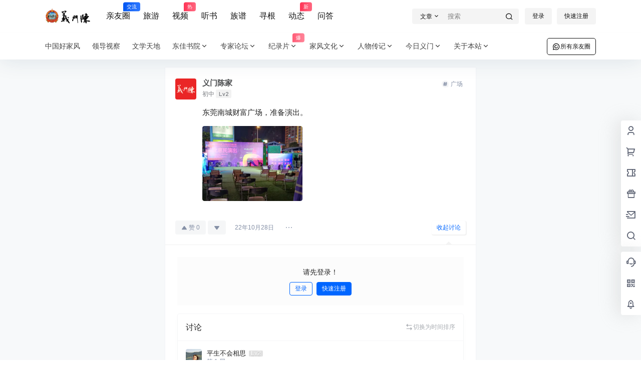

--- FILE ---
content_type: text/html; charset=UTF-8
request_url: https://www.ymc9.cn/circle/621.html
body_size: 48976
content:
<!doctype html>
<html lang="zh-Hans" class="avgrund-ready b2dark">
<head>
	<meta charset="UTF-8">
	<meta name="viewport" content="width=device-width, initial-scale=1.0, maximum-scale=1.0, user-scalable=no, viewport-fit=cover" />
	<meta http-equiv="Cache-Control" content="no-transform" />
	<meta http-equiv="Cache-Control" content="no-siteapp" />
	<meta name="renderer" content="webkit"/>
	<meta name="force-rendering" content="webkit"/>
	<meta http-equiv="X-UA-Compatible" content="IE=Edge,chrome=1"/>
	<link rel="profile" href="http://gmpg.org/xfn/11">
	<meta name="theme-color" content="#ffffff">
	<title>东莞南城财富广场，准备演出。 &#8211; 义门陈</title>
<meta name='robots' content='max-image-preview:large' />
<link rel='dns-prefetch' href='//res.wx.qq.com' />
<link rel='dns-prefetch' href='//at.alicdn.com' />
<link rel="alternate" type="application/rss+xml" title="义门陈 &raquo; 东莞南城财富广场，准备演出。 评论 Feed" href="https://www.ymc9.cn/circle/621.html/feed" />

    <meta property="og:locale" content="zh_CN" />
    <meta property="og:type" content="article" />
    <meta property="og:site_name" content="义门陈" />
    <meta property="og:title" content="东莞南城财富广场，准备演出。 &#8211; 义门陈" />
    <meta property="og:url" content="https://www.ymc9.cn/circle/621.html" />
        
    <meta name="keywords" content="" />
    <meta name="description" content="东莞南城财富广场，准备演出。" />
    <meta property="og:image" content="https://www.ymc9.cn/wp-content/themes/b2/Assets/fontend/images/default-img.jpg" />
    <meta property="og:updated_time" content="2022-10-28T18:39:29+08:00" />
    <meta property="article:author" content="https://www.ymc9.cn/users/buuuytCkr" />
            <style id='wp-img-auto-sizes-contain-inline-css' type='text/css'>
img:is([sizes=auto i],[sizes^="auto," i]){contain-intrinsic-size:3000px 1500px}
/*# sourceURL=wp-img-auto-sizes-contain-inline-css */
</style>
<style id='wp-block-library-inline-css' type='text/css'>
:root{--wp-block-synced-color:#7a00df;--wp-block-synced-color--rgb:122,0,223;--wp-bound-block-color:var(--wp-block-synced-color);--wp-editor-canvas-background:#ddd;--wp-admin-theme-color:#007cba;--wp-admin-theme-color--rgb:0,124,186;--wp-admin-theme-color-darker-10:#006ba1;--wp-admin-theme-color-darker-10--rgb:0,107,160.5;--wp-admin-theme-color-darker-20:#005a87;--wp-admin-theme-color-darker-20--rgb:0,90,135;--wp-admin-border-width-focus:2px}@media (min-resolution:192dpi){:root{--wp-admin-border-width-focus:1.5px}}.wp-element-button{cursor:pointer}:root .has-very-light-gray-background-color{background-color:#eee}:root .has-very-dark-gray-background-color{background-color:#313131}:root .has-very-light-gray-color{color:#eee}:root .has-very-dark-gray-color{color:#313131}:root .has-vivid-green-cyan-to-vivid-cyan-blue-gradient-background{background:linear-gradient(135deg,#00d084,#0693e3)}:root .has-purple-crush-gradient-background{background:linear-gradient(135deg,#34e2e4,#4721fb 50%,#ab1dfe)}:root .has-hazy-dawn-gradient-background{background:linear-gradient(135deg,#faaca8,#dad0ec)}:root .has-subdued-olive-gradient-background{background:linear-gradient(135deg,#fafae1,#67a671)}:root .has-atomic-cream-gradient-background{background:linear-gradient(135deg,#fdd79a,#004a59)}:root .has-nightshade-gradient-background{background:linear-gradient(135deg,#330968,#31cdcf)}:root .has-midnight-gradient-background{background:linear-gradient(135deg,#020381,#2874fc)}:root{--wp--preset--font-size--normal:16px;--wp--preset--font-size--huge:42px}.has-regular-font-size{font-size:1em}.has-larger-font-size{font-size:2.625em}.has-normal-font-size{font-size:var(--wp--preset--font-size--normal)}.has-huge-font-size{font-size:var(--wp--preset--font-size--huge)}.has-text-align-center{text-align:center}.has-text-align-left{text-align:left}.has-text-align-right{text-align:right}.has-fit-text{white-space:nowrap!important}#end-resizable-editor-section{display:none}.aligncenter{clear:both}.items-justified-left{justify-content:flex-start}.items-justified-center{justify-content:center}.items-justified-right{justify-content:flex-end}.items-justified-space-between{justify-content:space-between}.screen-reader-text{border:0;clip-path:inset(50%);height:1px;margin:-1px;overflow:hidden;padding:0;position:absolute;width:1px;word-wrap:normal!important}.screen-reader-text:focus{background-color:#ddd;clip-path:none;color:#444;display:block;font-size:1em;height:auto;left:5px;line-height:normal;padding:15px 23px 14px;text-decoration:none;top:5px;width:auto;z-index:100000}html :where(.has-border-color){border-style:solid}html :where([style*=border-top-color]){border-top-style:solid}html :where([style*=border-right-color]){border-right-style:solid}html :where([style*=border-bottom-color]){border-bottom-style:solid}html :where([style*=border-left-color]){border-left-style:solid}html :where([style*=border-width]){border-style:solid}html :where([style*=border-top-width]){border-top-style:solid}html :where([style*=border-right-width]){border-right-style:solid}html :where([style*=border-bottom-width]){border-bottom-style:solid}html :where([style*=border-left-width]){border-left-style:solid}html :where(img[class*=wp-image-]){height:auto;max-width:100%}:where(figure){margin:0 0 1em}html :where(.is-position-sticky){--wp-admin--admin-bar--position-offset:var(--wp-admin--admin-bar--height,0px)}@media screen and (max-width:600px){html :where(.is-position-sticky){--wp-admin--admin-bar--position-offset:0px}}

/*# sourceURL=wp-block-library-inline-css */
</style><style id='global-styles-inline-css' type='text/css'>
:root{--wp--preset--aspect-ratio--square: 1;--wp--preset--aspect-ratio--4-3: 4/3;--wp--preset--aspect-ratio--3-4: 3/4;--wp--preset--aspect-ratio--3-2: 3/2;--wp--preset--aspect-ratio--2-3: 2/3;--wp--preset--aspect-ratio--16-9: 16/9;--wp--preset--aspect-ratio--9-16: 9/16;--wp--preset--color--black: #000000;--wp--preset--color--cyan-bluish-gray: #abb8c3;--wp--preset--color--white: #ffffff;--wp--preset--color--pale-pink: #f78da7;--wp--preset--color--vivid-red: #cf2e2e;--wp--preset--color--luminous-vivid-orange: #ff6900;--wp--preset--color--luminous-vivid-amber: #fcb900;--wp--preset--color--light-green-cyan: #7bdcb5;--wp--preset--color--vivid-green-cyan: #00d084;--wp--preset--color--pale-cyan-blue: #8ed1fc;--wp--preset--color--vivid-cyan-blue: #0693e3;--wp--preset--color--vivid-purple: #9b51e0;--wp--preset--gradient--vivid-cyan-blue-to-vivid-purple: linear-gradient(135deg,rgb(6,147,227) 0%,rgb(155,81,224) 100%);--wp--preset--gradient--light-green-cyan-to-vivid-green-cyan: linear-gradient(135deg,rgb(122,220,180) 0%,rgb(0,208,130) 100%);--wp--preset--gradient--luminous-vivid-amber-to-luminous-vivid-orange: linear-gradient(135deg,rgb(252,185,0) 0%,rgb(255,105,0) 100%);--wp--preset--gradient--luminous-vivid-orange-to-vivid-red: linear-gradient(135deg,rgb(255,105,0) 0%,rgb(207,46,46) 100%);--wp--preset--gradient--very-light-gray-to-cyan-bluish-gray: linear-gradient(135deg,rgb(238,238,238) 0%,rgb(169,184,195) 100%);--wp--preset--gradient--cool-to-warm-spectrum: linear-gradient(135deg,rgb(74,234,220) 0%,rgb(151,120,209) 20%,rgb(207,42,186) 40%,rgb(238,44,130) 60%,rgb(251,105,98) 80%,rgb(254,248,76) 100%);--wp--preset--gradient--blush-light-purple: linear-gradient(135deg,rgb(255,206,236) 0%,rgb(152,150,240) 100%);--wp--preset--gradient--blush-bordeaux: linear-gradient(135deg,rgb(254,205,165) 0%,rgb(254,45,45) 50%,rgb(107,0,62) 100%);--wp--preset--gradient--luminous-dusk: linear-gradient(135deg,rgb(255,203,112) 0%,rgb(199,81,192) 50%,rgb(65,88,208) 100%);--wp--preset--gradient--pale-ocean: linear-gradient(135deg,rgb(255,245,203) 0%,rgb(182,227,212) 50%,rgb(51,167,181) 100%);--wp--preset--gradient--electric-grass: linear-gradient(135deg,rgb(202,248,128) 0%,rgb(113,206,126) 100%);--wp--preset--gradient--midnight: linear-gradient(135deg,rgb(2,3,129) 0%,rgb(40,116,252) 100%);--wp--preset--font-size--small: 13px;--wp--preset--font-size--medium: 20px;--wp--preset--font-size--large: 36px;--wp--preset--font-size--x-large: 42px;--wp--preset--spacing--20: 0.44rem;--wp--preset--spacing--30: 0.67rem;--wp--preset--spacing--40: 1rem;--wp--preset--spacing--50: 1.5rem;--wp--preset--spacing--60: 2.25rem;--wp--preset--spacing--70: 3.38rem;--wp--preset--spacing--80: 5.06rem;--wp--preset--shadow--natural: 6px 6px 9px rgba(0, 0, 0, 0.2);--wp--preset--shadow--deep: 12px 12px 50px rgba(0, 0, 0, 0.4);--wp--preset--shadow--sharp: 6px 6px 0px rgba(0, 0, 0, 0.2);--wp--preset--shadow--outlined: 6px 6px 0px -3px rgb(255, 255, 255), 6px 6px rgb(0, 0, 0);--wp--preset--shadow--crisp: 6px 6px 0px rgb(0, 0, 0);}:where(.is-layout-flex){gap: 0.5em;}:where(.is-layout-grid){gap: 0.5em;}body .is-layout-flex{display: flex;}.is-layout-flex{flex-wrap: wrap;align-items: center;}.is-layout-flex > :is(*, div){margin: 0;}body .is-layout-grid{display: grid;}.is-layout-grid > :is(*, div){margin: 0;}:where(.wp-block-columns.is-layout-flex){gap: 2em;}:where(.wp-block-columns.is-layout-grid){gap: 2em;}:where(.wp-block-post-template.is-layout-flex){gap: 1.25em;}:where(.wp-block-post-template.is-layout-grid){gap: 1.25em;}.has-black-color{color: var(--wp--preset--color--black) !important;}.has-cyan-bluish-gray-color{color: var(--wp--preset--color--cyan-bluish-gray) !important;}.has-white-color{color: var(--wp--preset--color--white) !important;}.has-pale-pink-color{color: var(--wp--preset--color--pale-pink) !important;}.has-vivid-red-color{color: var(--wp--preset--color--vivid-red) !important;}.has-luminous-vivid-orange-color{color: var(--wp--preset--color--luminous-vivid-orange) !important;}.has-luminous-vivid-amber-color{color: var(--wp--preset--color--luminous-vivid-amber) !important;}.has-light-green-cyan-color{color: var(--wp--preset--color--light-green-cyan) !important;}.has-vivid-green-cyan-color{color: var(--wp--preset--color--vivid-green-cyan) !important;}.has-pale-cyan-blue-color{color: var(--wp--preset--color--pale-cyan-blue) !important;}.has-vivid-cyan-blue-color{color: var(--wp--preset--color--vivid-cyan-blue) !important;}.has-vivid-purple-color{color: var(--wp--preset--color--vivid-purple) !important;}.has-black-background-color{background-color: var(--wp--preset--color--black) !important;}.has-cyan-bluish-gray-background-color{background-color: var(--wp--preset--color--cyan-bluish-gray) !important;}.has-white-background-color{background-color: var(--wp--preset--color--white) !important;}.has-pale-pink-background-color{background-color: var(--wp--preset--color--pale-pink) !important;}.has-vivid-red-background-color{background-color: var(--wp--preset--color--vivid-red) !important;}.has-luminous-vivid-orange-background-color{background-color: var(--wp--preset--color--luminous-vivid-orange) !important;}.has-luminous-vivid-amber-background-color{background-color: var(--wp--preset--color--luminous-vivid-amber) !important;}.has-light-green-cyan-background-color{background-color: var(--wp--preset--color--light-green-cyan) !important;}.has-vivid-green-cyan-background-color{background-color: var(--wp--preset--color--vivid-green-cyan) !important;}.has-pale-cyan-blue-background-color{background-color: var(--wp--preset--color--pale-cyan-blue) !important;}.has-vivid-cyan-blue-background-color{background-color: var(--wp--preset--color--vivid-cyan-blue) !important;}.has-vivid-purple-background-color{background-color: var(--wp--preset--color--vivid-purple) !important;}.has-black-border-color{border-color: var(--wp--preset--color--black) !important;}.has-cyan-bluish-gray-border-color{border-color: var(--wp--preset--color--cyan-bluish-gray) !important;}.has-white-border-color{border-color: var(--wp--preset--color--white) !important;}.has-pale-pink-border-color{border-color: var(--wp--preset--color--pale-pink) !important;}.has-vivid-red-border-color{border-color: var(--wp--preset--color--vivid-red) !important;}.has-luminous-vivid-orange-border-color{border-color: var(--wp--preset--color--luminous-vivid-orange) !important;}.has-luminous-vivid-amber-border-color{border-color: var(--wp--preset--color--luminous-vivid-amber) !important;}.has-light-green-cyan-border-color{border-color: var(--wp--preset--color--light-green-cyan) !important;}.has-vivid-green-cyan-border-color{border-color: var(--wp--preset--color--vivid-green-cyan) !important;}.has-pale-cyan-blue-border-color{border-color: var(--wp--preset--color--pale-cyan-blue) !important;}.has-vivid-cyan-blue-border-color{border-color: var(--wp--preset--color--vivid-cyan-blue) !important;}.has-vivid-purple-border-color{border-color: var(--wp--preset--color--vivid-purple) !important;}.has-vivid-cyan-blue-to-vivid-purple-gradient-background{background: var(--wp--preset--gradient--vivid-cyan-blue-to-vivid-purple) !important;}.has-light-green-cyan-to-vivid-green-cyan-gradient-background{background: var(--wp--preset--gradient--light-green-cyan-to-vivid-green-cyan) !important;}.has-luminous-vivid-amber-to-luminous-vivid-orange-gradient-background{background: var(--wp--preset--gradient--luminous-vivid-amber-to-luminous-vivid-orange) !important;}.has-luminous-vivid-orange-to-vivid-red-gradient-background{background: var(--wp--preset--gradient--luminous-vivid-orange-to-vivid-red) !important;}.has-very-light-gray-to-cyan-bluish-gray-gradient-background{background: var(--wp--preset--gradient--very-light-gray-to-cyan-bluish-gray) !important;}.has-cool-to-warm-spectrum-gradient-background{background: var(--wp--preset--gradient--cool-to-warm-spectrum) !important;}.has-blush-light-purple-gradient-background{background: var(--wp--preset--gradient--blush-light-purple) !important;}.has-blush-bordeaux-gradient-background{background: var(--wp--preset--gradient--blush-bordeaux) !important;}.has-luminous-dusk-gradient-background{background: var(--wp--preset--gradient--luminous-dusk) !important;}.has-pale-ocean-gradient-background{background: var(--wp--preset--gradient--pale-ocean) !important;}.has-electric-grass-gradient-background{background: var(--wp--preset--gradient--electric-grass) !important;}.has-midnight-gradient-background{background: var(--wp--preset--gradient--midnight) !important;}.has-small-font-size{font-size: var(--wp--preset--font-size--small) !important;}.has-medium-font-size{font-size: var(--wp--preset--font-size--medium) !important;}.has-large-font-size{font-size: var(--wp--preset--font-size--large) !important;}.has-x-large-font-size{font-size: var(--wp--preset--font-size--x-large) !important;}
/*# sourceURL=global-styles-inline-css */
</style>

<style id='classic-theme-styles-inline-css' type='text/css'>
/*! This file is auto-generated */
.wp-block-button__link{color:#fff;background-color:#32373c;border-radius:9999px;box-shadow:none;text-decoration:none;padding:calc(.667em + 2px) calc(1.333em + 2px);font-size:1.125em}.wp-block-file__button{background:#32373c;color:#fff;text-decoration:none}
/*# sourceURL=/wp-includes/css/classic-themes.min.css */
</style>
<link rel='stylesheet' id='wp-player-css' href='https://www.ymc9.cn/wp-content/plugins/wp-player/assets/css/wp-player.css?ver=2.6.1' type='text/css' media='screen' />
<link rel='stylesheet' id='b2-style-main-css' href='https://www.ymc9.cn/wp-content/themes/b2/style.css?ver=4.2.0' type='text/css' media='all' />
<link rel='stylesheet' id='b2-style-css' href='https://www.ymc9.cn/wp-content/themes/b2/Assets/fontend/style.css?ver=4.2.0' type='text/css' media='all' />
<style id='b2-style-inline-css' type='text/css'>
[v-cloak]{
            display: none!important
        }.wrapper{
            width:1100px;
            max-width:100%;
            margin:0 auto;
        }
        :root{
            --b2lightcolor:rgba(0, 102, 255, 0.2);
            --b2radius:4px;
            --b2color:#0066ff;
            --b2light:rgba(0, 102, 255, 0.03);
        }
        .header .login-button button{
            background-color:rgba(0, 102, 255, 0.03);
        }
        .header .login-button button.empty{
            background:none
        }
        .news-item-date{
            border:1px solid #0066ff;
        }
        .author .news-item-date{
            border:0;
        }
        .news-item-date p span:last-child{
            background:#0066ff;
        }
        .widget-newsflashes-box ul::before{
            border-left: 1px dashed rgba(0, 102, 255, 0.2);
        }
        .widget-new-content::before{
            background:#0066ff;
        }
        .modal-content{
            background-image: url(https://www.ymc9.cn/wp-content/uploads/2022/10/model-bg.png);
        }
        .d-weight button.picked.text,.d-replay button.picked i,.comment-type button.picked i{
            color:#0066ff;
        }
        .d-replay button.text:hover i{
            color:#0066ff;
        }
        .slider-info-box {
            border-radius:4px;
        }
        .button,button{
            background:#0066ff;
            border:1px solid #0066ff;
            border-radius:4px;
        }
        .b2-menu-4 ul ul li a img{
            border-radius:4px;
        }
        input,textarea{
            border-radius:4px;
        }
        .post-carts-list-row .flickity-button{
            border-radius:4px;
        }
        button.b2-loading:after{
            border-radius:4px;
        }
        .bar-middle .bar-normal,.bar-footer,.bar-top,.gdd-quick-link-buy-vip{
            border-top-left-radius:4px;
            border-bottom-left-radius: 4px
        }
        .entry-content a.button.empty,.entry-content a.button.text{
            color:#0066ff;
        }
        .coll-3-top img{
            border-top-left-radius:4px;
            border-top-right-radius:4px;
        }
        .coll-3-bottom li:first-child img{
            border-bottom-left-radius:4px;
        }
        .coll-3-bottom li:last-child img{
            border-bottom-right-radius:4px;
        }
        .slider-info::after{
            border-radius:4px;
        }
        .circle-info{
            border-radius:4px 4px 0 0;
        }
        .b2-bg{
            background-color:#0066ff;
        }
        .gdd-quick-link-buy-vip__hover-block,.gdd-quick-link-buy-vip__popover--btn,.gdd-quick-link-buy-vip,.gdd-quick-link-buy-vip__popover{
            background-color:#0066ff;
        }
        .b2-page-bg::before{
            background: linear-gradient(to bottom,rgba(0,0,0,0) 40%,#f7f9fa 100%);
        }
        .site{
            background-color:#f7f9fa;
        }
        .site{
            
            background-repeat: no-repeat;
            background-attachment: fixed;
            background-position: center top;
        }
        .header-banner{
            
        }
        .b2-radius{
            border-radius:4px;
        }
        .ads-box img{
            border-radius:4px;
        }
        .post-style-4-top,.post-style-2-top-header,.tax-header .wrapper.box{
            border-radius:4px 4px 0 0;
        }
        .entry-content blockquote,.content-excerpt{
            border-radius:4px;
        }
        .user-sidebar-info.active{
            border-radius:4px;
        }
        .dmsg-header a{
            color:#0066ff;
        }
        .user-edit-button{
            color:#0066ff
        }
        .b2-color{
            color:#0066ff!important
        }
        .b2-light,.newsflashes-nav-in ul li.current-menu-item a{
            background-color:rgba(0, 102, 255, 0.18)
        }
        .b2-light-dark{
            background-color:rgba(0, 102, 255, 0.52)
        }
        .b2-light-bg{
            background-color:rgba(0, 102, 255, 0.12)
        }
        .b2-menu-1 .sub-menu-0 li a{
            background-color:rgba(0, 102, 255, 0.08)
        }
        .b2-menu-1 .sub-menu-0 li:hover a{
            background-color:rgba(0, 102, 255, 0.6);
            color:#fff;
        }
        .topic-footer-left button.picked,.single .post-list-cat a,.saf-z button.picked,.news-vote-up .isset, .news-vote-down .isset,.w-d-list.gujia button,.w-d-download span button{
            background-color:rgba(0, 102, 255, 0.1);
            color:#0066ff!important
        }
        .po-topic-tools-right .button-sm{
            color:#0066ff
        }
        .author-links .picked a, .collections-menu .current{
            background-color:#0066ff;
            color:#fff
        }
        .b2-widget-hot-circle .b2-widget-title button.picked:before{
            border-color: transparent transparent #0066ff!important
        }
        .login-form-item input{
            border-radius:4px;
        }
        .topic-child-list ul{
            border-radius:4px;
        }
        .b2-loading path {
            fill: #0066ff
        }
        .header-search-tpye a.picked{
            border-color:#0066ff
        }
        button.empty,.button.empty,li.current-menu-item > a,.top-menu-hide:hover .more,.header .top-menu ul li.depth-0:hover > a .b2-jt-block-down,button.text{
            color:#0066ff
        }
        input,textarea{
            caret-color:#0066ff; 
        }
        .login-form-item input:focus{
            border-color:#0066ff
        }
        .login-form-item input:focus + span{
            color:#0066ff
        }
        .mobile-footer-center i{
            background:#0066ff
        }
        .login-box-content a{
            color:#0066ff
        }
        .verify-number.picked span{
            background:#0066ff
        }
        .verify-header::after{
            color:#0066ff
        }
        .top-user-box-drop li a i{
            color:#0066ff
        }
        #bigTriangleColor path{
            fill: #f7f9fa;
            stroke: #f7f9fa;
        }
        .post-list-cats a:hover{
            color:#0066ff;
        }
        trix-toolbar .trix-button.trix-active{
            color:#0066ff;
        }
        .picked.post-load-button:after{
            border-color:#0066ff transparent transparent transparent;
        }
        .task-day-list li i{
            color:#0066ff
        }
        .task-day-list li .task-finish-icon i{
            background:#0066ff
        }
        .bar-item-desc{
            background:#0066ff;
        }
        .bar-user-info-row-title > a span:first-child::before{
            background:#0066ff;
        }
        .bar-item.active i{
            color:#0066ff
        }
        .bar-user-info .bar-mission-action{
            color:#0066ff
        }
        .gold-table.picked:after{
            border-color:#0066ff
        }
        .gold-table.picked{
            color:#0066ff
        }
        .user-sidebar-info p i{
            color:#0066ff
        }
        .user-sidebar-info.active p{
            color:#0066ff
        }
        .picked.post-load-button span{
            color:#0066ff;
            background-color:rgba(0, 102, 255, 0.18)!important
        }
        .post-carts-list-row .next svg,.post-carts-list-row .previous svg{
            color:#0066ff;
        }
        .picked.post-load-button:before{
            background-color:#0066ff
        }
        .aside-carts-price-left span{
            color:#0066ff
        }
        .top-user-avatar img,.header-user .top-user-box,.social-top .top-user-avatar img{
            border-radius:4px;
        }
        .link-in:hover{
            color:#0066ff
        }
        @media screen and (max-width:768px){
            .aside-bar .bar-item:hover i{
                color:#0066ff
            }
            .post-video-list li.picked .post-video-list-link{
                color:#0066ff;
                border-color:#0066ff
            }
            .post-style-2-top-header{
                border-bottom:8px solid #f7f9fa;
            }
            .po-form-box {
                border-radius:4px;
            }
            .circle-desc{
                border-radius:0 0 4px 4px;  
            }
        }
        .circle-admin-info>div:hover{
            border-color:#0066ff;
        }
        .circle-admin-info>div:hover span,.circle-admin-info>div:hover i{
            color:#0066ff;
            opacity: 1;
        }
        .bar-top{
            background:#0066ff
        }
        .bar-item.bar-qrcode:hover i{
            color:#0066ff
        }
        .b2-color-bg{
            background-color:#0066ff
        }
        .b2-color{
            color:#0066ff
        }
        .b2-hover a{
            color:#0066ff
        }
        .b2-hover a:hover{
            text-decoration: underline;
        }
        .filter-items a.current,.single-newsflashes .single-tags span,.single-infomation .single-tags span{
            color:#0066ff;
            background-color:rgba(0, 102, 255, 0.18)
        }
        .circle-vote{
            background:rgba(0, 102, 255, 0.04)
        }
        .user-sidebar-info.active{
            background:rgba(0, 102, 255, 0.04)
        }
        .user-w-qd-list-title{
            background-color:#0066ff
        }
        #video-list ul li > div:hover{
            background-color:rgba(0, 102, 255, 0.04)
        }
        .post-5 .post-info h2::before{
            background-color:#0066ff
        }
        .tox .tox-tbtn--enabled svg{
            fill:#0066ff!important
        }
        .entry-content a,.entry-content .content-show-roles > p a,.entry-content > ul li a,.content-show-roles > li a,.entry-content > ol li a{
            color:#0066ff;
        }
        .entry-content .file-down-box a:hover{
            color:#0066ff;
            border:1px solid #0066ff;
        }
        .entry-content h2::before{
            color:#0066ff;
        }
        .header-banner-left .menu li.current-menu-item a:after{
            background:#0066ff;
        }
        .user-w-announcement li a::before{
            background-color:#0066ff;
        }
        .topic-footer-right button{
            color:#0066ff
        }
        .content-user-money span{
            color:#0066ff;
            background:rgba(0, 102, 255, 0.08)
        }
        .vote-type button.picked{
            color:#0066ff;
        }
        .post-video-table ul li.picked{
            border-bottom:2px solid #0066ff;
        }
        .create-form-item button.picked{
            border-color:#0066ff;
        }
        .b2-widget-hot-circle .b2-widget-title button.picked{
            color:#0066ff;
        }
        .topic-type-menu button.picked{
            color:#fff;
            background:#0066ff;
        }
        .circle-topic-role{
            border:1px solid rgba(0, 102, 255, 0.4)
        }
        .circle-topic-role:before{
            border-color: transparent transparent #0066ff;
        }
        .topic-content-text p a{
            color:#0066ff;
        }
        .site-footer{
            background-image: url();
        }
        .home_row_0.module-search{
            margin-top:-16px;
        }
        .home_row_0.home_row_bg_img{
            margin-top:-16px;
        }
        .shop-cats .shop-cats-item{
            margin-right:16px;
        }
        .mg-r{
            margin-right:16px;
        }
        .mg-b{
            margin-bottom:16px;
        }
        .mg-t{
            margin-top:16px;
        }
        .mg-l{
            margin-left:16px;
        }
        .b2-mg{
            margin:16px;
        }
        .b2-pd{
            padding:16px;
        }
        .b2_gap,.shop-normal-list,.shop-category,.user-search-list,.home-collection .collection-out{
            margin-right:-16px;
            margin-bottom:-16px;
            padding:0
        }
        .post-3-li-dubble .b2_gap{
            margin-right:-16px;
            margin-bottom:-16px;
        }
        .b2_gap>li .item-in,.shop-list-item,.shop-normal-item-in,.user-search-list li > div,.home-collection .home-collection-content,.post-3.post-3-li-dubble .b2_gap>li .item-in{
            margin-bottom:16px;
            margin-right:16px;
            overflow: hidden;
        }
        .b2-pd-r{
            padding-right:16px;
        }
        .widget-area section + section{
            margin-top:16px;
        }
        .b2-pd,.b2-padding{
            padding:16px;
        }
        .single-post-normal .single-article{
            margin-right:16px;
        }
        .site-footer .widget{
            padding:0 16px;
        }
        .author-page-right{
            margin-right:16px;
        }
        .single-article{
            margin-bottom:16px;
        }
        .home-collection .flickity-prev-next-button.next{
            right:-16px;
        }
        .post-style-5-top{
            margin-top:-16px
        }
        .home-collection-title{
            padding:12px 16px
        }
        .home_row_bg,.home_row_bg_img{
            padding:32px 0
        }
        .shop-coupon-box{
            margin-right:-16px
        }
        .shop-box-row .shop-coupon-item .stamp{
            margin-right:16px;
            margin-bottom:16px;
        }
        .mg-t-{
            margin-top:-16px;
        }
        .collection-box{
            margin:-8px
        }
        .collection-item{
            padding:8px
        }
        .site-footer-widget-in{
            margin:0 -16px;
        }
        .module-sliders.home_row_bg{
            margin-top:-16px;
        }
        .home_row_0.homw-row-full.module-sliders{
            margin-top:-16px;
        }
        .widget-area.widget-area-left{
            padding-right:16px;
        }
        .widget-area{
                width:300px;
                min-width:300px;
                margin-left:16px;
                max-width:100%;
            }
            .widget-area-left.widget-area{
                width:220px;
                max-width:220px;
                min-width:220px;
            }
            .post-type-archive-circle #secondary.widget-area,.tax-circle_tags #secondary.widget-area,.page-template-page-circle #secondary.widget-area{
                width:280px;
                max-width:280px;
                min-width:280px;
            }
            .single .content-area,.page .content-area,.links-register .content-area{
                max-width: calc(100% - 316px);
                margin: 0 auto;
                flex:1
            }
            .page-template-pageTemplatespage-index-php .content-area{
                max-width:100%
            }
            
                .tax-collection .content-area,
                .tax-newsflashes_tags .content-area,
                .post-type-archive-newsflashes .content-area,.page-template-page-newsflashes .content-area
                .all-circles.content-area,
                .announcement-page.content-area,
                .single-announcement .content-area,
                .post-style-2.single .content-area,
                .create-circle.content-area,
                .mission-page.wrapper,
                ,#carts .vip-page{
                    max-width:840px;
                    width:100%;
                }
            
            .footer{
                color:#121212;
            }
            .footer-links{
                color:#121212;
            }
            .footer-bottom{
                color:#121212;
            }
        .single-circle .b2-single-content, .circle-topic-edit.b2-single-content {
                width: 100%;
                max-width: 620px;
            }
/*# sourceURL=b2-style-inline-css */
</style>
<link rel='stylesheet' id='b2-dark-css' href='https://www.ymc9.cn/wp-content/themes/b2/Assets/fontend/dark.css?ver=4.2.0' type='text/css' media='all' />
<link rel='stylesheet' id='b2-sliders-css' href='https://www.ymc9.cn/wp-content/themes/b2/Assets/fontend/library/flickity.css?ver=4.2.0' type='text/css' media='all' />
<link rel='stylesheet' id='b2-fonts-css' href='//at.alicdn.com/t/c/font_2579934_wklkcf56cs.css?ver=4.2.0' type='text/css' media='all' />
<link rel='stylesheet' id='b2-circle-css-css' href='https://www.ymc9.cn/wp-content/themes/b2/Assets/fontend/circle.css?ver=4.2.0' type='text/css' media='all' />
<link rel='stylesheet' id='b2-mobile-css' href='https://www.ymc9.cn/wp-content/themes/b2/Assets/fontend/mobile.css?ver=4.2.0' type='text/css' media='all' />
<link rel='stylesheet' id='dflip-style-css' href='https://www.ymc9.cn/wp-content/plugins/3d-flipbook-dflip-lite/assets/css/dflip.min.css?ver=2.3.67' type='text/css' media='all' />
<script type="text/javascript" src="https://www.ymc9.cn/wp-includes/js/jquery/jquery.min.js?ver=3.7.1" id="jquery-core-js"></script>
<script type="text/javascript" src="https://www.ymc9.cn/wp-includes/js/jquery/jquery-migrate.min.js?ver=3.4.1" id="jquery-migrate-js"></script>
<link rel="https://api.w.org/" href="https://www.ymc9.cn/wp-json/" /><link rel="EditURI" type="application/rsd+xml" title="RSD" href="https://www.ymc9.cn/xmlrpc.php?rsd" />
<meta name="generator" content="WordPress 6.9" />
<link rel="canonical" href="https://www.ymc9.cn/circle/621.html" />
        <script>
            function b2loadScript(url, id,callback){
                var script = document.createElement ("script");
                script.type = "text/javascript";
                script.id = id;
                if (script.readyState){
                    script.onreadystatechange = function(){
                        if (script.readyState == "loaded" || script.readyState == "complete"){
                            script.onreadystatechange = null;
                            callback();
                        }
                    };
                } else {
                    script.onload = function(){
                        callback();
                    }
                }
                script.src = url;
                document.getElementsByTagName("head")[0].appendChild(script);
            }
            function b2loadStyle(url, id,callback){
                var script = document.createElement ("link");
                script.type = "text/css";
                script.rel = "stylesheet";
                script.id = id;
                if (script.readyState){
                    script.onreadystatechange = function(){
                        if (script.readyState == "loaded" || script.readyState == "complete"){
                            script.onreadystatechange = null;
                            callback();
                        }
                    };
                } else {
                    script.onload = function(){
                        callback();
                    }
                }
                script.href = url;
                document.getElementsByTagName("head")[0].appendChild(script);
            }
            function b2getCookie(name){
                var nameEQ = name + "=";
                var ca = document.cookie.split(';');
                for(var i=0;i < ca.length;i++) {
                    var c = ca[i];
                    while (c.charAt(0)==' ') c = c.substring(1,c.length);
                    if (c.indexOf(nameEQ) == 0) return c.substring(nameEQ.length,c.length);
                }
                return null;
            }

            function b2setCookie(name,value,days){
                days = days ? days : 100;
                var expires = "";
                if (days) {
                    var date = new Date();
                    date.setTime(date.getTime() + (days*24*60*60*1000));
                    expires = "; expires=" + date.toUTCString();
                }
                document.cookie = name + "=" + (value || "")  + expires + "; path=/";
            }

            function b2delCookie(name){
                document.cookie = name +'=; Path=/; Expires=Thu, 01 Jan 1970 00:00:01 GMT;';
            }
        </script>
        </head>

<body class="wp-singular circle-template-default single single-circle postid-621 wp-theme-b2 social-top">
	
	<div id="page" class="site">
		
		
        <style>
                .header-banner{
                    background-color:#ffffff
                }
                .header-banner .ym-menu a,.header-banner,.social-top .site-title,.top-search-button button,.top-search input,.login-button .b2-account-circle-line
                {
                    color:#121212;
                    fill: #121212;
                }
                .social-top .login-button .b2-user{
                    color:#121212;
                    fill: #121212;
                }
                .top-search-select{
                    border-right-color:rgba(#121212,.5);
                    
                }
                .top-search input::placeholder {
                    color: #121212;
                }
                .header{
                    background-color:#ffffff;
                    color:#121212
                }
                .header .button,.header .login-button button{
                    border-color:#121212;
                    color:#121212;
                }
                .header .header-logo{
                    color:#121212
                }
                @media screen and (max-width: 768px){
                    .logo-center .header-banner-left,.logo-left .header-banner-left,.menu-center .header-banner-left,.logo-top .header-banner-left{
                        background:none
                    }
                    .header-banner-left{
                        background:#ffffff;
                    }
                    .header .mobile-box{
                        color: initial;
                    }
                    .logo-center .login-button .b2-account-circle-line,
                    .logo-left .login-button .b2-account-circle-line,
                    .menu-center .login-button .b2-account-circle-line,
                    .logo-top .login-button .b2-account-circle-line{
                        color:#121212
                    }
                    .logo-center .menu-icon .line-1,.logo-center .menu-icon .line-2,.logo-center .menu-icon .line-3,
                    .social-top .menu-icon .line-1,.social-top .menu-icon .line-2,.social-top .menu-icon .line-3,
                    .logo-left .menu-icon .line-1,.logo-left .menu-icon .line-2,.logo-left .menu-icon .line-3,
                    .menu-center .menu-icon .line-1,.menu-center .menu-icon .line-2,.menu-center .menu-icon .line-3,
                    .logo-top .menu-icon .line-1,.logo-top .menu-icon .line-2,.logo-top .menu-icon .line-3
                    {
                        background:#121212
                    }
                    .social-top .header-banner .ym-menu a{
                        color:#121212
                    }
                }
                
            </style>
        
            <div class="site-header mg-b social-top "><div class="site-header-in"><div class="header-banner top-style">
                <div class="header-banner-content wrapper">
                    <div class="header-banner-left">
                        <div class="header-logo"><div class="logo"><a rel="home" href="https://www.ymc9.cn"><img itemprop="logo" src="https://image.ymc9.cn/2022/10/ymcs.png"></a></div></div>
                        <div id="ym-menu" class="ym-menu"><ul id="menu-%e9%a1%b6%e9%83%a8%e8%8f%9c%e5%8d%95" class="menu"><li id="menu-item-126" class="menu-item menu-item-type-custom menu-item-object-custom menu-item-126"><a href="/circle">亲友圈<small class="b2small info-tips">交流</small></a></li>
<li id="menu-item-153" class="menu-item menu-item-type-taxonomy menu-item-object-category menu-item-153"><a href="https://www.ymc9.cn/category/fenlei2">旅游</a></li>
<li id="menu-item-128" class="menu-item menu-item-type-custom menu-item-object-custom menu-item-128"><a href="/category/video">视频<small class="b2small shop-tips">热</small></a></li>
<li id="menu-item-6192" class="menu-item menu-item-type-custom menu-item-object-custom menu-item-6192"><a href="https://www.ymc9.cn/category/ysts">听书</a></li>
<li id="menu-item-6156" class="menu-item menu-item-type-custom menu-item-object-custom menu-item-6156"><a href="https://www.ymc9.cn/category/zupu">族谱</a></li>
<li id="menu-item-154" class="menu-item menu-item-type-taxonomy menu-item-object-category menu-item-154"><a href="https://www.ymc9.cn/category/fenlei3">寻根</a></li>
<li id="menu-item-737" class="menu-item menu-item-type-taxonomy menu-item-object-category menu-item-737"><a href="https://www.ymc9.cn/category/article">动态<small class="b2small shop-tips">新</small></a></li>
<li id="menu-item-3734" class="menu-item menu-item-type-post_type_archive menu-item-object-ask menu-item-3734"><a href="https://www.ymc9.cn/ask">问答</a></li>
</ul></div>
                    </div>
                    <div class="header-banner-right">
                        <div class="top-search mobile-hidden" ref="topsearch" data-search='{"post":"\u6587\u7ae0","user":"\u7528\u6237","newsflashes":"\u653f\u8bba","circle":"\u4eb2\u53cb\u5708","links":"\u7f51\u5740\u5bfc\u822a"}'>
            <form method="get" action="https://www.ymc9.cn" class="mobile-search-input b2-radius">
                <div class="top-search-button">
                    <a class="top-search-select" @click.stop.prevent="show = !show" href="javascript:void(0)"><span v-show="data != ''" v-text="data[type]">文章</span><i class="b2font b2-arrow-down-s-line "></i></a>
                    <div class="header-search-select b2-radius" v-cloak v-show="show" data-search='{"post":"\u6587\u7ae0","user":"\u7528\u6237","newsflashes":"\u653f\u8bba","circle":"\u4eb2\u53cb\u5708","links":"\u7f51\u5740\u5bfc\u822a"}'><a href="javascript:void(0)" :class="type == 'post' ? 'select b2-radius' : 'b2-radius'" @click="type = 'post'">文章</a><a href="javascript:void(0)" :class="type == 'user' ? 'select b2-radius' : 'b2-radius'" @click="type = 'user'">用户</a><a href="javascript:void(0)" :class="type == 'newsflashes' ? 'select b2-radius' : 'b2-radius'" @click="type = 'newsflashes'">政论</a><a href="javascript:void(0)" :class="type == 'circle' ? 'select b2-radius' : 'b2-radius'" @click="type = 'circle'">亲友圈</a><a href="javascript:void(0)" :class="type == 'links' ? 'select b2-radius' : 'b2-radius'" @click="type = 'links'">网址导航</a></div>
                </div>
                <input class="search-input b2-radius" type="text" name="s" autocomplete="off" placeholder="搜索">
                <input type="hidden" name="type" :value="type">
                <button class="search-button-action"><i class="b2font b2-search-line "></i></button>
            </form>
        </div>
                        <div class="header-user">
        <div class="change-theme" v-cloak>
            <div class="mobile-show">
                <button @click="b2SearchBox.show = true"><i class="b2font b2-search-line "></i></button>
            </div>
            <div class="mobile-hidden user-tips" v-show="login" v-cloak data-title="发起">
                <button @click="showBox"><i class="b2font b2-add-circle-line "></i></button>
            </div>
            <div v-show="login" v-cloak>
                <a href="https://www.ymc9.cn/message" data-title="消息" class="user-tips"><i class="b2font b2-notification-3-line "></i><b class="bar-mark" v-if="count > 0" v-cloak></b></a>
            </div>
        </div>
        <div class="top-user-info"><div class="user-tools" v-if="b2token">
            <div class="top-user-box" v-if="b2token" v-cloak>
            <div class="top-user-avatar avatar-parent" @click.stop="showDropMenu">
                <img :src="userData.avatar" class="avatar b2-radius"/>
                <span v-if="userData.user_title"><i class="b2font b2-vrenzhengguanli "></i></span>
            </div>
            <div :class="['top-user-box-drop jt b2-radius',{'show':showDrop}]" v-cloak>
                <div class="top-user-info-box" v-if="role.user_data">
                    <div class="top-user-info-box-name">
                        <img :src="userData.avatar" class="avatar b2-radius"/>
                        <div class="top-user-name">
                            <h2>{{userData.name}}<span v-if="userData.user_title">已认证</span></h2>
                            <div>
                                <div v-html="role.user_data.lv.lv.icon"></div>
                                <div v-html="role.user_data.lv.vip.icon"></div>
                            </div>
                        </div>
                        <a :href="userData.link" class="link-block" target="_blank"></a>
                        <div class="login-out user-tips" data-title="退出登录"><a href="javascript:void(0)" @click="out"><i class="b2font b2-login-circle-line "></i></a></div>
                    </div>
                    <div class="top-user-info-box-count" v-if="role.user_data">
                        <p>
                            <span>文章</span>
                            <b v-text="role.user_data.post_count"></b>
                        </p>
                        <p>
                            <span>评论</span>
                            <b v-text="role.user_data.comment_count"></b>
                        </p>
                        <p>
                            <span>关注</span>
                            <b v-text="role.user_data.following"></b>
                        </p>
                        <p>
                            <span>粉丝</span>
                            <b v-text="role.user_data.followers"></b>
                        </p>
                        <a :href="userData.link" class="link-block" target="_blank"></a>
                    </div>
                    <div class="user-w-gold">
                        <div class="user-money user-tips" data-title="余额"><a href="https://www.ymc9.cn/gold" target="_blank"><i>￥</i>{{role.user_data.money}}</a></div> 
                        <div class="user-credit user-tips" data-title="积分"><a href="https://www.ymc9.cn/gold" target="_blank"><i class="b2font b2-coin-line "></i>{{role.user_data.credit}}</a></div>
                    </div>
                    <div class="user-w-rw b2-radius">
                        <div class="user-w-rw-bg" :style="'width:'+role.user_data.task+'%'"></div>
                        <a class="link-block" href="https://www.ymc9.cn/task" target="_blank"><span>您已完成今天任务的<b v-text="role.user_data.task+'%'"></b></span></a>
                    </div>
                </div>
                <ul>
                    <li><a href="https://www.ymc9.cn/directmessage"  ><i class="b2font b2-mail-send-line "></i><p>私信列表<span class="top-user-link-des">所有往来私信</span></p></a></li><li><a href="https://www.ymc9.cn/gold"  ><i class="b2font b2-bit-coin-line "></i><p>财富管理<span class="top-user-link-des">余额、积分管理</span></p></a></li><li><a href="https://www.ymc9.cn/distribution"  ><i class="b2font b2-share-line "></i><p>推广中心<span class="top-user-link-des">推广有奖励</span></p><i class="menu-new">NEW</i></a></li><li><a href="https://www.ymc9.cn/task"  ><i class="b2font b2-task-line "></i><p>任务中心<span class="top-user-link-des">每日任务</span></p><i class="menu-new">NEW</i></a></li><li><a href="https://www.ymc9.cn/vips"  ><i class="b2font b2-vip-crown-2-line "></i><p>成为会员<span class="top-user-link-des">购买付费会员</span></p></a></li><li><a href="https://www.ymc9.cn/verify"  ><i class="b2font b2-shield-user-line "></i><p>认证服务<span class="top-user-link-des">申请认证</span></p><i class="menu-new">NEW</i></a></li><li><a href="https://www.ymc9.cn/dark-room"  ><i class="b2font b2-skull-2-line "></i><p>小黑屋<span class="top-user-link-des">关进小黑屋的人</span></p><i class="menu-new">NEW</i></a></li><li><a :href="userData.link+'/orders'"  ><i class="b2font b2-file-list-2-line "></i><p>我的订单<span class="top-user-link-des">查看我的订单</span></p></a></li><li><a :href="userData.link+'/settings'"  ><i class="b2font b2-user-settings-line "></i><p>我的设置<span class="top-user-link-des">编辑个人资料</span></p></a></li><li><a href="https://www.ymc9.cn/wp-admin/"  class="admin-panel" v-if="userData.is_admin"><i class="b2font b2-settings-3-line "></i><p>进入后台管理<span class="top-user-link-des"></span></p></a></li>
                </ul>
            </div>
        </div>
        </div><div class="login-button" v-if="!b2token" v-cloak><div class="header-login-button" v-cloak>
        <button class="empty mobile-hidden" @click="login(1)">登录</button>
        <button class="mobile-hidden" @click="login(2)">快速注册</button>
        </div>
        <div class="button text empty mobile-show" @click="login(1)"><i class="b2font b2-account-circle-line "></i></div></div></div></div>
                        <div class="mobile-show top-style-menu">
                            <div id="mobile-menu-button" class="menu-icon" onclick="mobileMenu.showAc()">
                                <div class="line-1"></div>
                                <div class="line-2"></div>
                                <div class="line-3"></div>
                            </div>
                        </div>
                    </div>
                </div>
            </div><div class="header social-top">
            <div class="top-style-bottom">
                <div class="top-style-blur"></div>
                <div class="wrapper">
                <div id="mobile-menu" class="mobile-box" ref="MobileMenu">
                    <div class="mobile-show"><div class="header-logo"><div class="logo"><a rel="home" href="https://www.ymc9.cn"><img itemprop="logo" src="https://image.ymc9.cn/2022/10/ymcs.png"></a></div></div></div>
                    <div id="top-menu" class="top-menu"><ul id="top-menu-ul" class="top-menu-ul"><li  class="depth-0"><a href="https://www.ymc9.cn/privacy-policy-2"><span class="hob" style="background-color:#fc3c2d"></span><span>中国好家风</span></a></li>
<li  class="depth-0"><a href="https://www.ymc9.cn/532004.html"><span class="hob" style="background-color:#fc3c2d"></span><span>领导视察</span></a></li>
<li  class="depth-0"><a href="https://www.ymc9.cn/category/wenxue"><span class="hob" style="background-color:#607d8b"></span><span>文学天地</span></a></li>
<li  class="depth-0  has_children b2-menu-3"><a href="https://www.ymc9.cn/294296.html"><span class="hob" style="background-color:#fc3c2d"></span>东佳书院<i class="b2font b2-arrow-down-s-line "></i></a>
<ul class="sub-menu-0 sub-menu b2-radius">
	<li  ><a href="https://www.ymc9.cn/category/djjy"><span>东佳教育</span></a></li>
	<li  ><a href="https://www.ymc9.cn/category/ysts"><span>有声听书</span></a></li>
	<li  ><a href="https://www.ymc9.cn/category/shejituku"><span>设计图库</span></a></li>
</ul>
</li>
<li  class="depth-0  has_children b2-menu-3"><a href="https://www.ymc9.cn/category/zjlt"><span class="hob" style="background-color:#fc3c2d"></span>专家论坛<i class="b2font b2-arrow-down-s-line "></i></a>
<ul class="sub-menu-0 sub-menu b2-radius">
	<li  ><a href="https://www.ymc9.cn/category/zjlt"><span>赣鄱明珠</span></a></li>
	<li  ><a href="https://www.ymc9.cn/newsflashes"><span>义门政论</span></a></li>
</ul>
</li>
<li  class="depth-0  has_children b2-menu-3"><a href="https://www.ymc9.cn/category/jilupian"><span class="hob" style="background-color:#607d8b"></span>纪录片<small class="b2small shop-tips">爆</small><i class="b2font b2-arrow-down-s-line "></i></a>
<ul class="sub-menu-0 sub-menu b2-radius">
	<li  ><a href="https://www.ymc9.cn/category/jilupian"><span>记录影片</span></a></li>
	<li  ><a href="https://www.ymc9.cn/category/yuyin"><span>语音栏目</span></a></li>
	<li  ><a href="https://www.ymc9.cn/category/yinyue"><span>音乐栏目</span></a></li>
</ul>
</li>
<li  class="depth-0  has_children b2-menu-3"><a href="https://www.ymc9.cn/182345.html"><span class="hob" style="background-color:#fc3c2d"></span>家风文化<i class="b2font b2-arrow-down-s-line "></i></a>
<ul class="sub-menu-0 sub-menu b2-radius">
	<li  ><a href="https://www.ymc9.cn/36199.html"><span>颍川陈氏</span></a></li>
	<li  ><a href="https://www.ymc9.cn/category/yimenyuanliu"><span>义门陈氏</span></a></li>
	<li  ><a href="https://www.ymc9.cn/collection"><span>家风活动</span></a></li>
	<li  ><a href="https://www.ymc9.cn/category/chuanshuo"><span>传说典故</span></a></li>
	<li  ><a href="https://www.ymc9.cn/381660.html"><span>奉旨分庄</span></a></li>
	<li  ><a href="https://www.ymc9.cn/121123.html"><span>大成谱书</span></a></li>
	<li  ><a href="https://www.ymc9.cn/category/uncategorized"><span>义门书刊</span></a></li>
</ul>
</li>
<li  class="depth-0  has_children b2-menu-3"><a href="https://www.ymc9.cn/category/xdmr"><span class="hob" style="background-color:#fc3c2d"></span>人物传记<i class="b2font b2-arrow-down-s-line "></i></a>
<ul class="sub-menu-0 sub-menu b2-radius">
	<li  ><a href="https://www.ymc9.cn/category/xdmr"><span>现代名人</span></a></li>
	<li  ><a href="https://www.ymc9.cn/category/gdmr"><span>古代名人</span></a></li>
	<li  ><a href="https://www.ymc9.cn/223801.html"><span>义门新秀</span></a></li>
	<li  ><a href="https://www.ymc9.cn/251932.html"><span>时代楷模</span></a></li>
	<li  ><a href="https://www.ymc9.cn/category/wenchuang"><span>文创英才</span></a></li>
	<li  ><a href="https://www.ymc9.cn/category/mingpian"><span>荣誉名片</span></a></li>
</ul>
</li>
<li  class="depth-0  has_children b2-menu-3"><a href="https://www.ymc9.cn/sample-page-2"><span class="hob" style="background-color:#fc3c2d"></span>今日义门<i class="b2font b2-arrow-down-s-line "></i></a>
<ul class="sub-menu-0 sub-menu b2-radius">
	<li  ><a href="https://www.ymc9.cn/sample-page-2"><span>全球商会</span></a></li>
	<li  ><a href="https://www.ymc9.cn/category/qiyejingying"><span>企业精英</span></a></li>
	<li  ><a href="https://www.ymc9.cn/category/qiye"><span>陈氏企业</span></a></li>
	<li  ><a href="/infomation"><span>供求信息</span></a></li>
</ul>
</li>
<li  class="depth-0  has_children b2-menu-3"><a href="https://www.ymc9.cn/064087.html"><span class="hob" style="background-color:#fc3c2d"></span>关于本站<i class="b2font b2-arrow-down-s-line "></i></a>
<ul class="sub-menu-0 sub-menu b2-radius">
	<li  ><a href="https://www.ymc9.cn/064087.html"><span>站长介绍</span></a></li>
	<li  ><a href="https://www.ymc9.cn/guanggaotoufang"><span>广告投放</span></a></li>
	<li  ><a href="https://www.ymc9.cn/announcement"><span>网站公告</span></a></li>
	<li  ><a href="https://www.ymc9.cn/document"><span>帮助中心</span></a></li>
</ul>
</li>
</ul></div><div class="top-submit">
                    <a class="empty button" href="https://www.ymc9.cn/all-circles" target="_blank"><i class="b2font b2-donut-chart-fill "></i>所有亲友圈</a>
                </div>
                </div>
                <div class="site-opt" onclick="mobileMenu.showAc()"></div>
                </div>
            </div>
        </div></div></div>		<!-- <div class="topshory-box">
			<div class="wrapper">
				<img class="topshory-bunner" src="http://192.168.1.5:2256/wp-content/uploads/2022/06/v2-a4ff18cc184e45b953e949ffff1f3f8c.jpg" />
			</div>
		</div> -->
	<div id="content" class="site-content">
	
		    
    
    <div class="b2-single-content wrapper">

        
        <div id="primary-home" class="content-area">

            
<main class="site-main circle-single" id="circle-topic-list" ref="circleSingle" data-id="621" data-circleId="2">
    <div class="entry-header pianli">
        <h1>东莞南城财富广场，准备演出。</h1>
        <time datetime="2022-10-28T18:39:29+08:00">2022-10-28 18:39:29</time>
    </div>
    <section class="circle-topic-item gujia box" v-if="data === ''" v-cloak>
        <article class="entry-content pianli">
            <p>东莞南城财富广场，准备演出。</p>
        </article>
        <div class="topic-header">
            <div class="topic-header-left">
                <div class="topic-avatar bg"></div>
                <div class="topic-name">
                    <span class="bg"></span>
                    <p class="bg"></p>
                </div>
            </div>
        </div>
        <div class="topic-content">
            <p class="bg"></p>
            <p class="bg"></p>
            <p class="bg"></p>
            <p class="bg"></p>
            <p class="bg"></p>
        </div>
        <div class="topic-footer">
            <div class="topic-footer-left">
                <span class="bg"></span>
                <span class="bg"></span>
            </div>
            <div class="topic-footer-right">
                <span class="bg"></span>
            </div>
        </div>
    </section>
    <section v-for="(item,ti) in data" :key="item.topic_id" v-else :class="'circle-topic-item box' + ' circle-topic-item-'+item.topic_id" v-cloak>
        <div class="topic-header">
    <div class="topic-header-left">
        <div class="topic-avatar">
            <a :href="item.author.link" target="_blank">
            <picture class="picture" ><source type="image/webp" :data-srcset="item.author.avatar_webp" :srcset="item.author.avatar_webp" /><img  class="b2-radius lazy" data-src=""   alt="" :data-src="item.author.avatar" src="https://www.ymc9.cn/wp-content/themes/b2/Assets/fontend/images/default-img.jpg"/></picture>            <b v-html="item.author.verify_icon" v-if="item.author.user_title"></b></a>
        </div>
        <div class="topic-name">
            <div>
                <div class="topic-name-data">
                    <a :href="item.author.link" target="_blank"><b v-text="item.author.name"></b></a>
                    <span v-if="item.author.is_circle_admin" class="circle-is-admin">圈主</span>
                    <span v-if="item.author.is_admin" class="circle-is-circle-admin">管理员</span>
                </div>
                <div class="topic-user-lv">
                    <p v-html="item.author.lv.vip.lv ? item.author.lv.vip.icon : ''"></p>
                    <p v-html="item.author.lv.lv.lv ? item.author.lv.lv.icon : ''"></p>
                </div>
            </div>
        </div>
    </div>
    <div class="topic-header-right">
        <span class="topic-date topic-circle">
            <a :href="item.circle.link" target="_blank">
                <b class="circle-hash">
                    <svg width="16" height="16" viewBox="0 0 36 36"><g fill-rule="evenodd"><path d="M18 0c9.941 0 18 8.059 18 18 0 2.723-.604 5.304-1.687 7.617v6.445a2.25 2.25 0 0 1-2.096 2.245l-.154.005-6.446.001A17.932 17.932 0 0 1 18 36C8.059 36 0 27.941 0 18S8.059 0 18 0z" fill-opacity=".1"></path><path d="M23.32 7.875c.517 0 .948.18 1.293.54.296.294.444.632.444 1.015a.589.589 0 0 1-.037.202l-.258 2.17c0 .18.087.27.259.27h.96c.592 0 1.097.185 1.516.557.419.372.628.828.628 1.369 0 .54-.21 1.003-.628 1.386a2.166 2.166 0 0 1-1.515.574h-1.478c-.197 0-.308.09-.333.27l-.517 3.684c-.025.158.049.237.221.237h1.22c.591 0 1.096.191 1.515.574.419.384.628.845.628 1.386 0 .54-.21 1.003-.628 1.386a2.166 2.166 0 0 1-1.515.574h-1.7c-.172 0-.27.08-.296.237l-.273 2.062c-.05.495-.283.912-.702 1.25a2.282 2.282 0 0 1-1.478.507c-.518 0-.949-.18-1.294-.54-.295-.294-.443-.632-.443-1.015 0-.067.012-.135.037-.202l.236-2.062c.025-.158-.049-.237-.221-.237h-3.732c-.198 0-.296.08-.296.237l-.31 2.062a1.96 1.96 0 0 1-.721 1.25c-.407.338-.88.507-1.423.507-.517 0-.948-.18-1.293-.54-.296-.294-.444-.632-.444-1.015v-.202l.274-2.062c.025-.158-.062-.237-.259-.237h-.739a2.166 2.166 0 0 1-1.515-.574c-.419-.383-.628-.845-.628-1.386 0-.54.21-1.002.628-1.386a2.166 2.166 0 0 1 1.515-.574h1.257c.172 0 .27-.079.295-.237l.48-3.684c.025-.18-.06-.27-.258-.27h-.924a2.166 2.166 0 0 1-1.515-.574c-.419-.383-.628-.84-.628-1.37 0-.529.21-.985.628-1.368a2.166 2.166 0 0 1 1.515-.575h1.515c.197 0 .308-.09.333-.27L13.01 9.6c.074-.474.314-.88.72-1.217.407-.338.881-.507 1.423-.507.518 0 .949.18 1.294.54.27.294.406.62.406.98v.237l-.294 2.17c-.025.18.061.27.259.27h3.769c.172 0 .27-.09.295-.27l.295-2.203c.074-.474.314-.88.72-1.217.407-.338.881-.507 1.423-.507zm-3.316 7.875h-3.49c-.157 0-.256.071-.296.213l-.014.077-.45 3.956c-.02.145.029.228.144.249l.064.005h3.524c.134 0 .22-.059.26-.176l.016-.078.484-3.956c.02-.166-.037-.26-.17-.284l-.072-.006z" fill-rule="nonzero"></path></g></svg>
                </b>
                <b v-text="item.circle.name"></b>
            </a>
        </span>
        <!-- <div>
            <a :href="item.link" target="_blank">
                <span v-if="item.data.type === 'say'" v-cloak><i class="b2font b2-tubiao108 "></i></span>
                <span v-if="item.data.type === 'ask'" v-cloak><i class="b2font b2-icon_tiwen "></i></span>
                <span  v-if="item.data.type === 'vote'" v-cloak><i class="b2font b2-toupiao "></i></span>
                <span v-if="item.data.type === 'guess'" v-cloak><i class="b2font b2-fensi "></i></span>
            </a>
        </div> -->
    </div>
</div>
<div class="topic-content">
    <h2 v-if="item.title || item.best" v-cloak>
        <template v-if="single.is"><span v-html="item.title" v-if="item.title"></span></template>
        <a :href="item.link" target="_blank" v-else><span v-html="item.title" v-if="item.title"></span></a>
        <span class="topic-best" v-if="item.best"><img src="https://www.ymc9.cn/wp-content/themes/b2/Assets/fontend/images/topic-best.png" /></span>
    </h2>
    <template v-if="!item.allow_read['allow']">
        <div :class="'topic-read-role '+item.allow_read['type']" v-if="item.allow_read['type'] === 'credit'">
            <div class="topic-guess-box guess-type b2-radius">
                <div class="topic-vote-desc"><i class="b2font b2-lock-2-line "></i>隐藏内容，支付积分阅读</div>
                <div class="not-allow-role">
                    <div class="topic-read-nub"><i class="b2font b2-coin-line "></i><span v-text="item.allow_read.data"></span></div>
                    <div class="topic-read-number">已有<span v-text="item.allow_read.count">90</span>人购买此隐藏内容</div>
                    <div class="topic-read-pay-button"><button class="empty" @click="hiddenContentPay(ti)">支付</button></div>
                </div>
            </div>
        </div>
        <div :class="'topic-read-role '+item.allow_read['type']" v-if="item.allow_read['type'] === 'money'">
            <div class="topic-guess-box guess-type b2-radius">
                <div class="topic-vote-desc"><i class="b2font b2-lock-2-line "></i>隐藏内容，支付费用阅读</div>
                <div class="not-allow-role">
                    <div class="topic-read-nub">￥<span v-text="item.allow_read.data"></span></div>
                    <div class="topic-read-number">已有<span v-text="item.allow_read.count">86</span>人购买此隐藏内容</div>
                    <div class="topic-read-pay-button"><button class="empty" @click="hiddenContentPay(ti)">支付</button></div>
                </div>
            </div>
        </div>
        <div :class="'topic-read-role '+item.allow_read['type']" v-if="item.allow_read['type'] === 'lv'">
            <div class="topic-guess-box allow-read-type b2-radius">
                <div class="topic-vote-desc"><i class="b2font b2-lock-2-line "></i>隐藏内容，仅限以下用户组阅读</div>
                <div class="not-allow-role">
                    <div class="topic-read-nub">
                        <ul>
                            <li v-for="(lv,index) in item.allow_read.data" v-html="lv" :key="index"></li>
                        </ul>
                    </div>
                    <div class="topic-read-pay-button">
                        <a class="button empty" href="https://www.ymc9.cn/gold" target="_blank">积分升级</a>
                        <a class="button empty" href="https://www.ymc9.cn/vips" target="_blank">变更会员</a>
                    </div>
                </div>
            </div>
        </div>
        <div :class="'topic-read-role '+item.allow_read['type']" v-if="item.allow_read['type'] === 'login'">
            <div class="topic-guess-box allow-read-type login b2-radius">
                <div class="topic-vote-desc"><i class="b2font b2-lock-2-line "></i>隐藏内容，登录后阅读</div>
                <div class="not-allow-role">
                    <div class="topic-read-nub">
                        <div class="topic-read-number">登录之后方可阅读隐藏内容</div>
                    </div>
                    <div class="topic-read-pay-button">
                        <button class="empty" @click="loginAc(1)">登录</button>
                        <button class="empty" @click="loginAc(2)">快速注册</button>
                    </div>
                </div>
            </div>
        </div>
        <div :class="'topic-read-role '+item.allow_read['type']" v-if="item.allow_read['type'] === 'comment'">
            <div class="topic-guess-box allow-read-type login b2-radius">
                <div class="topic-vote-desc"><i class="b2font b2-lock-2-line "></i>隐藏内容，评论后阅读</div>
                <div class="not-allow-role">
                    <div class="topic-read-nub">
                        <div class="topic-read-number">请在下面参与讨论之后，方可阅读隐藏内容</div>
                    </div>
                    <div class="topic-read-pay-button">
                        <button class="empty" @click="showComment(ti,true)">参与讨论</button>
                    </div>
                </div>
            </div>
        </div>
        <div :class="'topic-read-role '+item.allow_read['type']" v-if="item.allow_read['type'] === 'current_circle_read'">
            <div class="topic-guess-box allow-read-type login b2-radius">
                <div class="topic-vote-desc"><i class="b2font b2-lock-2-line "></i>隐藏内容，加入亲友圈后阅读</div>
                <div class="not-allow-role">
                    <div class="topic-read-nub">
                        <div class="topic-read-number">您需要加入亲友圈之后才能查看帖子内容</div>
                    </div>
                    <div class="topic-read-pay-button">
                        <button class="empty" @click="jionCircleAction(item)">加入亲友圈</button>
                    </div>
                </div>
            </div>
        </div>
    </template>
    <template v-else>
        <div v-if="item.data.type === 'guess' && item.data.data.answer === item.data.data.picked" class="guess-right-tips">
            <p><span class="b2-color">您猜对了答案，下面是向您展示的隐藏信息：</span></p>
        </div>
        <div v-if="item.data.type === 'ask'" class="topic-content-text topic-content-text-ask">
            <div>
                <div class="topic-ask-to">
                    <span v-if="item.data.data.reward === 'credit'" class="ask-money">[<i class="b2font b2-coin-line "></i><b v-text="item.data.data.pay"></b>]</span>
                    <span v-else class="b2-color">[￥<b v-text="item.data.data.pay"></b>]</span>
                    向                    <span v-html="askContent(ti)"></span>
                    提问：                </div>
                <div v-html="fliterContent(item.content,ti,item)"></div>
            </div>
        </div>
        <div class="topic-guess-box guess-type b2-radius" v-else-if="item.data.type === 'guess' && item.data.data.answer !== item.data.data.picked">
            <div class="topic-vote-desc">
                <i class="b2font b2-lock-2-line "></i>隐藏内容，猜对答案后阅读            </div>
            <ul>
                <li v-for="(g,gi) in item.data.data.list" :class="gi === data[ti].data.data.picked ? 'picked color-button' : 'color-button'" @click="guessPicked(ti,gi)" :key="gi">
                    <span v-text="g.title"></span>
                </li>
            </ul>
            <div class="vote-resout guess-resout">
                <button class="empty" @click="guessAction(ti)" :disabled="!data[ti].data.data.picked && data[ti].data.data.picked !== 0" v-if="!data[ti].data.data.answer && data[ti].data.data.answer !== 0">
                    提交答案                </button>
                <p v-else>
                    <b>猜错啦：</b>您选中的是「<span v-text="item.data.data.list[item.data.data.picked].title"></span>」，正确答案是：「<span v-text="item.data.data.list[item.data.data.answer].title"></span>」                </p>
            </div>
        </div>
        <div v-else class="topic-content-text" v-html="fliterContent(item.content,ti,item)"></div>
        <div v-if="item.attachment.video.length > 0" v-cloak class="topic-video-box" v-cloak>
            <ul>
                <li v-for="(v,index) in item.attachment.video" :key="v.id" :style="'max-width:'+(v.show ? v.width_normal : v.width)+'px;'">
                    <div :style="'padding-top:'+((v.show ? v.ratio_normal : v.ratio)*100)+'%'" class="b2-radius">
                        <video class="lazy" :poster="v.poster ? v.poster : ''" :data-src="v.link" :id="'video'+item.topic_id+'i'+index" preload="none" objectfit="cover" x5-video-player-type='h5' :controls="video.index == index && video.id == item.topic_id && video.action == true ? true : false"></video>
                        <div :class="['topic-video-play',{'hidden':video.index == index && video.id == item.topic_id && video.action == true}]" @click="play(ti,item.topic_id,index)">
                            <span :class="['play-button',{'hidden':video.index == index && video.id == item.topic_id && video.action == true}]">
                                <i class="b2font b2-play-circle-line "></i>                            </span>
                        </div>
                        <div class="video-bg">
                            <img :src="v.poster" class="video-bg" />
                        </div>
                    </div>
                </li>
            </ul>
        </div>
        <div v-if="item.attachment.image.length > 0" v-cloak class="topic-image-box" v-cloak>
            <ul :class="'img-list-'+(item.attachment.image.length > 1 ? 'more' : '1')" v-show="!item.attachment.Showimage">
                <li v-for="(img,index) in item.attachment.image" v-if="index <= 2" :key="img.id" @click="showImageLight(ti,index)" :style="item.attachment.image.length < 2 ? 'width:'+item.attachment.image[0].thumb_w+'px' : ''">
                    <div :style="item.attachment.image.length < 2 ? 'padding-top:'+(img.big_ratio*100)+'%' : ''" class="b2-radius">
                        <div v-if="img.gif">
                            <picture class="picture" ><source type="image/webp" :data-srcset="img.current_webp" :srcset="img.current_webp" /><img  class="b2-radius circle-gif lazy" data-src=""   alt="" :data-src="img.play === '' ? 'https://www.ymc9.cn/wp-content/themes/b2/Assets/fontend/images/default-img.jpg' : img.current" src="https://www.ymc9.cn/wp-content/themes/b2/Assets/fontend/images/default-img.jpg"/></picture>                        </div>
                        <div v-else>
                            <picture class="picture" ><source type="image/webp" :data-srcset="img.current_webp" :srcset="img.current_webp" /><img  class="b2-radius lazy" data-src=""   alt="" :data-src="img.current" src="https://www.ymc9.cn/wp-content/themes/b2/Assets/fontend/images/default-img.jpg"/></picture>                        </div>
                        <div class="topic-gif-play" @click="playGif(ti,index)" v-if="img.gif_first">
                            <p v-if="!img.play">PLAY</p>
                            <p v-else-if="img.play == 'loading'">Loading...</p>
                        </div>
                        <span v-if="index === 2 && item.attachment.image.length > 3" class="image-number">
                            +<b v-text="item.attachment.image.length - 3"></b>
                        </span>
                    </div>
                </li>
            </ul>
            <div class="topic-image-light" v-show="item.attachment.Showimage">
                <div class="topic-image-tools">
                    <a href="javascript:void(0)" @click="closeImageBox(ti)"><i class="b2font b2-arrow-up-line "></i><b>收起</b></a>
                    <a :href="item.attachment.imageIndex || item.attachment.imageIndex == 0 ? item.attachment.image[item.attachment.imageIndex].link : ''" target="_blank"><i class="b2font b2-zoom-in-line "></i><b>查看原图</b></a>
                    <a href="javascript:void(0)" @click="rotate('left',ti)"><i class="b2font b2-arrow-go-back-line "></i><b>向左旋转</b></a>
                    <a href="javascript:void(0)" @click="rotate('right',ti)"><i class="b2font b2-arrow-go-forward-line "></i><b>向右旋转</b></a>
                </div>
                <ul class="topic-image-box-big">
                    <li v-for="(big,index) in item.attachment.image" :key="big.id" :class="item.attachment.imageIndex === index ? 'image-show' : 'b2-hidden-always'">
                        <div :style="'padding-top:'+(big.big_ratio*100)+'%'" class="box-in b2-radius" @click="showImageBox($event,ti)">
                            <span v-if="item.attachment.imageIndex === index && item.attachment.image.length > 1" class="prev" @click.stop="imageNav('prev',ti)"></span>
                            <picture class="picture" ><source type="image/webp" :data-srcset="big.big_thumb_webp" :srcset="big.big_thumb_webp" /><img  class="lazy" data-src=""   alt="" :data-src="big.big_thumb" src="https://www.ymc9.cn/wp-content/themes/b2/Assets/fontend/images/default-img.jpg"/></picture>                            <span v-if="item.attachment.imageIndex === index && item.attachment.image.length > 1" class="next" @click.stop="imageNav('next',ti)"></span>
                        </div>
                        <img :src="big.big_thumb" class="zoom-img" :data-original="big.link"/>
                    </li>
                </ul>
                <ul class="topic-image-box-small">
                    <li v-for="(small,index) in item.attachment.image" :key="small.id" @click="showImageLight(ti,index)" :class="item.attachment.imageIndex === index ? 'picked b2-radius' : 'b2-radius'">
                        <picture class="picture" ><source type="image/webp" :data-srcset="small.small_thumb_webp" :srcset="small.small_thumb_webp" /><img  class="lazy" data-src=""   alt="" :data-src="small.small_thumb" src="https://www.ymc9.cn/wp-content/themes/b2/Assets/fontend/images/default-img.jpg"/></picture>                    </li>
                </ul>
            </div>
        </div>
        <div v-if="item.attachment.file.length > 0" v-cloak class="topic-file-box" v-cloak>
            <ul>
                <li v-for="(f,index) in item.attachment.file" :key="f.id">
                    <div>
                        <div :class="['file-list-item b2-radius',f.ext]">
                            <a class="link-block" :href="f.link" :download="f.name" target="_blank"></a>
                            <span class="file-mime" v-text="f.ext"></span> 
                            <span class="file-name" v-text="f.name"></span> 
                            <span class="file-size" v-text="f.size"></span>
                        </div>
                    </div>
                </li>
            </ul>
        </div>
        <div v-if="item.attachment.card.length > 0" v-cloak class="topic-card-box" v-cloak>
            <ul>
                <li v-for="(c,index) in item.attachment.card" :key="c.id" class="circle-media-list b2-radius">
                    <div class="circle-card-box-list">
                        <div class="topic-card-document">
                            <a :href="c.link" class="link-block" target="_blank"></a>
                            <div class="circle-card-thumb b2-radius">
                                <picture class="picture" ><source type="image/webp" :data-srcset="c.thumb_webp" :srcset="c.thumb_webp" /><img  class="lazy" data-src=""   alt="" :data-src="c.thumb" src="https://www.ymc9.cn/wp-content/themes/b2/Assets/fontend/images/default-img.jpg"/></picture>                            </div>
                            <div class="topic-card-info">
                                <h2><span v-text="c.type_name" class="b2-color"></span><span v-html="c.title"></span></h2>
                            </div>
                        </div>
                    </div>
                </li>
            </ul>
        </div>
        <div class="topic-vote" v-if="item.data.type === 'vote'" v-cloak>
            <div class="topic-vote-multiple topic-vote-box b2-radius" v-if="item.data.data.type == 'multiple'">
                <div class="topic-vote-desc">
                    <b class="b2-color"><i>多选</i></b><span><b v-text="item.data.data.total"></b>人参与投票</span>
                </div>
                <ul>
                    <template v-if="!item.data.data.voted">
                        <li v-for="(vote,mdi) in item.data.data.list" :key="mdi">
                            <label>
                                <input type="checkbox" v-model="item.data.data.picked" :value="mdi"/><span class="vote-bar" v-text="vote.title"></span>
                            </label>
                        </li>
                    </template>
                    <template v-else>
                        <li v-for="(vote,vdi) in item.data.data.list" class="topic-vote-radio-picked" :key="vdi">
                            <div :class="voteCurrent(ti,vdi) ? 'picked' : ''">
                                <span v-text="vote.title"></span>
                                <span><b v-text="vote.vote+'人'"></b><b v-text="'('+voteText(ti,vdi)+')'"></b></span>
                            </div>
                            <div>
                                <span :style="'width:'+voteText(ti,vdi)" :class="voteCurrent(ti,vdi) ? 'picked' : ''"></span>
                            </div>
                        </li>
                    </template>
                </ul>
                <div class="vote-resout">
                    <button class="empty" @click="voteRadioPicked(ti)" :disabled="item.data.data.picked == '' && item.data.data.picked !== 0" v-if="!item.data.data.voted">
                        投票                    </button>
                    <button class="empty" v-else disabled>
                        已投票                    </button>
                </div>
            </div>
            <div class="topic-vote-multiple topic-vote-box b2-radius" v-if="item.data.data.type == 'radio'">
                <div class="topic-vote-desc">
                    <b class="b2-color"><i>单选</i></b><span><b v-text="item.data.data.total"></b>人参与投票</span>
                </div>
                <ul>
                    <template v-if="!item.data.data.voted">
                        <li v-for="(vote,vdi) in item.data.data.list" :key="vdi">
                            <label>
                                <input type="radio" v-model="item.data.data.picked" :value="vdi"/><span class="vote-bar" v-text="vote.title"></span>
                            </label>
                        </li>
                    </template>
                    <template v-else>
                        <li v-for="(vote,vdi) in item.data.data.list" class="topic-vote-radio-picked" :key="vdi">
                            <div :class="voteCurrent(ti,vdi) ? 'picked' : ''">
                                <span v-text="vote.title"></span>
                                <span><b v-text="vote.vote+'人'"></b><b v-text="'('+voteText(ti,vdi)+')'"></b></span>
                            </div>
                            <div>
                                <span :style="'width:'+voteText(ti,vdi)" :class="voteCurrent(ti,vdi) ? 'picked' : ''"></span>
                            </div>
                        </li>
                    </template>
                </ul>
                <div class="vote-resout">
                    <button class="empty" @click="voteRadioPicked(ti)" :disabled="item.data.data.picked == '' && item.data.data.picked !== 0" v-if="!item.data.data.voted">
                        投票                    </button>
                    <button class="empty" v-else disabled>
                        已投票                    </button>
                </div>
            </div>
            <div class="topic-vote-pk b2-radius" v-if="item.data.data.type == 'pk'">
                <div class="topic-vote-desc"><b class="b2-color">PK</b><span><b v-text="item.data.data.total"></b>人参与PK</span></div>
                <div class="vote-pk-box" v-if="!item.data.data.voted">
                    <div class="vote-pk-left vote-pk">
                        <p v-text="item.data.data.list[0].title" @click="topicVote(ti,0)"></p>
                    </div>
                    <div class="vote-pk-right vote-pk">
                        <p v-text="item.data.data.list[1].title" @click="topicVote(ti,1)"></p>
                    </div>
                </div>
                <div class="vote-pk-res-box" v-else>
                    <div class="topic-pk-resout-head">
                        <div><p><b v-text="voteText(ti,0)"></b><span v-if="voteCurrent(ti,0)"><b class="dot">·</b>已选</span></p><p v-text="item.data.data.list[0].title"></p></div>
                        <div><p><span v-if="voteCurrent(ti,1)">已选<b class="dot">·</b></span><b v-text="voteText(ti,1)"></b></p><p v-text="item.data.data.list[1].title"></p></div>
                    </div>
                    <div class="topic-pk-resout-footer">
                        <div class="vote-pk-left vote-pk" :style="'width:'+voteText(ti,0)"><p></p></div>
                        <div class="vote-pk-right vote-pk" :style="'width:'+voteText(ti,1)"><p></p></div>
                    </div>
                </div>
                <div class="vote-pk-desc" v-if="!item.data.data.voted">投票后查看结果，您的选择是？</div>
                <div class="vote-pk-desc" v-if="item.data.data.voted">思想因碰撞产生火花，真理因辩论获得升华</div>
            </div>
        </div>
        <div v-if="item.data.type === 'ask'" class="topic-content-text topic-content-text-ask topic-ask-box b2-radius">
            <div class="ask-pay">
                <div>
                    <span class="ask-users-count">
                        已有<b v-text="item.data.data.answer_count"></b>个回答，<b v-text="item.data.data.end_time" v-if="item.data.data.end_time != -1"></b><b v-else>问题已过期</b>                    </span>
                    <span class="ask-write b2-color" v-if="canAnswer(ti)" @click="resetAnswerList(ti)">我来回答</span>
                </div>
                <div :class="['ask-toumiao',{'picked':answer.listParent === ti}]" v-if="item.data.data.answer_count !== 0">
                    <span class="ask-toumiao-b" @click="resetAnswerList(ti)" v-if="item.data.data.type === 'everyone' || item.data.data.can_read">查看答案<i class="b2font b2-arrow-right-s-fill "></i></span>
                    <span class="ask-toumiao-b" @click="resetAnswerList(ti)" v-else-if="item.data.data.answer_count !== 0">偷瞄答案<i class="b2font b2-arrow-right-s-fill "></i></span>
                </div>
                <div class="ask-toumiao" v-else><b>没有回答</b></div>
            </div>
            <div :id="'answer-box-'+ti">
                <template v-if="answer.listParent === ti" v-cloak>
                    <div class="ask-answer-box" :id="'ask-box-'+ti"></div>
                    <div class="ask-answer-list" :id="'ask-list-'+ti" v-if="item.data.data.answer_count > 0">
                        <template v-if="item.data.data.can_read === false">
                            <div class="ask-read-answer">
                                <h2><i class="b2font b2-lock-2-line "></i>偷瞄答案</h2>
                                <p>不能确保答案质量，偷瞄之前务必想好哦！</p>
                                <div class="ask-read-pay">
                                    <span v-if="item.data.data.reward === 'credit'"><i class="b2font b2-jifen "></i><b v-text="item.data.data.pay_read"></b></span>
                                    <span v-else>￥<b v-text="item.data.data.pay_read"></b></span>
                                </div>
                                <div class="topic-read-pay-button" @click="readAnswerPay()"><button class="empty">支付</button></div>
                            </div>
                        </template>
                        <template v-else>
                            <div v-if="answer.list === ''" class="answer-loading">
                                <button class="text b2-loading empty"></button>
                            </div>
                            <div v-else-if="answer.list.length > 0" class="answer-list b2-radius">
                                <ul>
                                    <li v-for="(an,ai) in answer.list" :key="ai">
                                        <div class="answer-header">
                                            <div>
                                                <picture class="picture" ><source type="image/webp" :data-srcset="an.user.avatar_webp" :srcset="an.user.avatar_webp" /><img  class="lazy" data-src=""   alt="" :data-src="an.user.avatar" src="https://www.ymc9.cn/wp-content/themes/b2/Assets/fontend/images/default-img.jpg"/></picture>                                                <span><a :href="an.user.link" v-text="an.user.name"></a></span><span v-html="an.verify_icon"></span><span v-html="an.date"></span>
                                            </div>
                                            <div v-if="item.data.data.best === ''"><button class="text" v-if="an.is_author" @click="answerRight(ti,an.id)" :disabled="answer.answerRightLocked">采纳</button></div>
                                            <div v-else-if="item.data.data.best == an.id" class="answer-right">已采纳</div>
                                        </div>
                                        <div class="answer-content" v-html="fliterAnswer(an.content,ai)"></div>
                                        <div class="topic-commentlist-img-box b2-radius" v-if="an.image">
                                            <picture class="picture" ><source type="image/webp" :data-srcset="an.image.thumb_webp" :srcset="an.image.thumb_webp" /><img  class="lazy" data-src=""   alt="" :data-zooming-width="an.image.width" :data-zooming-height="an.image.height" :data-src="an.image.thumb" :data-original="an.image.full" :data-src="an.image.thumb" src="https://www.ymc9.cn/wp-content/themes/b2/Assets/fontend/images/default-img.jpg"/></picture>                                        </div>
                                        <div class="answer-file-box file-list-item b2-radius" v-if="an.file">
                                            <span class="file-mime"><b v-text="an.file.ext"></b></span>
                                            <span class="file-name" v-text="an.file.name"></span>
                                            <span class="file-size" v-text="readablizeBytes(an.file.size)"></span>
                                            <a class="link-block" :href="an.file.link" :download="an.file.name"></a>
                                        </div>
                                        <div class="answer-list-tools">
                                            <div class="answer-list-tools-left">
                                                <button :class="['text',{'picked b2-color':an.vote.isset_up}]" @click="answerVote(ai,'up',an.id)"><i class="b2font b2-thumb-up-line "></i><b v-text="an.vote.up"></b></button>
                                            </div>
                                            <div class="topic-author-info-right" v-if="an.can_edit || isAdmin()">
                                                <button class="text" @click="editAnswer(ai,an.id)" v-if="canAnswer(ti)">编辑</button>
                                                <button class="text" @click="deleteAnswer(ai,an.id)">删除</button>
                                            </div>
                                        </div>
                                    </li>
                                </ul>
                            </div>
                            <pagenav-new ref="topicCommentNav" type="p" :paged="answer.opt.paged" :pages="answer.opt.pages" :opt="answer.opt" :api="answer.opt.api" @return="getMoreAnswers" v-if="answer.opt.pages > 1"></pagenav-new>
                        </template>
                    </div>
                </template>
            </div>
        </div>
    </template>
</div>        <div class="topic-hot-comment" v-if="Object.keys(item.hot_comment).length > 0 && item.sticky != 1 && item.allow_read['type'] !== 'current_circle_read'">
    <span class="hot-comment-title">热门评论</span>
    <div class="hot-commment-content">
        <span v-text="item.hot_comment.author"></span> : <span v-text="item.hot_comment.content"></span>
    </div>
    <span class="hot-comment-up"><i class="b2font b2-thumb-up-line "></i><b v-text="item.hot_comment.comment_up"></b></span>
</div>
<div class="topic-footer">
    <div class="topic-footer-left">
        <button :class="['text',{'picked b2-color':item.meta.vote.isset_up}]" @click="postVote(ti,'up',item.topic_id)"><i class="b2font b2-arrow-drop-up-fill "></i><span>赞</span><b v-text="item.meta.vote.up"></b></button>
        <button :class="['text',{'picked b2-color':item.meta.vote.isset_down}]" @click="postVote(ti,'down',item.topic_id)"><i class="b2font b2-arrow-drop-down-fill "></i></button>
        <span class="topic-date"><b v-html="item.meta.date"></b></span>
        <span v-if="item.status === 'pending' && !admin.is" class="topic-pending">待审</span>
        <div class="topic-meta-more-box">
            <button class="topic-date topic-meta-more"><i class="b2font b2-more-line "></i></button>
            <div class="topic-more-menu">
                <ul>
                    <li v-if="isAdmin() || item.role.can_delete"><a :href="'https://www.ymc9.cn/circle-topic-edit?topic_id='+item.topic_id" target="_blank">编辑话题</a></li>
                    <li v-if="isAdmin() || item.role.can_delete"><button @click="deleteTopic(ti,item.topic_id)">删除话题</button></li>
                    <li><button class="fuzhi" :data-clipboard-text="item.link">复制链接</button></li>
                    <!-- <li v-if="!single.is"><a class="fuzhi" :href="item.link" target="_blank">前往查看</a></li> -->
                    <!-- <li><button>举报</button></li> -->
                    <li v-if="isAdmin()">
                        <button @click="setSticky(item.topic_id,ti)"><b v-if="item.sticky === 1">取消置顶</b><b v-else>置顶</b></button>
                    </li>
                    <li v-if="isAdmin()">
                        <button @click="setBest(item.topic_id,ti)"><b v-if="item.best">取消加精</b><b v-else>加精</b></button>
                    </li>
                </ul>
            </div>
        </div>
    </div>
    <div class="topic-footer-right">
        <div v-if="admin.is">
            <button class="red text" @click="deleteTopic(ti,item.topic_id)">删除</button>
            <button class="green text" @click="topicChangeStatus(ti,item.topic_id)">审核通过</button>
        </div>
        <button :class="['topic-comment-button',{'b2-color':commentBox.index === ti}]" @click="showComment(ti,true)" v-else>
            <span v-if="commentBox.index === ti">收起讨论</span>
            <span v-else-if="item.meta.comment != 0"><b v-text="item.meta.comment"></b>条讨论</span>
            <span v-else>参与讨论</span>
        </button>
    </div>
</div>        <div class="topic-comments" v-cloak v-show="opt.topicId == item.topic_id">
    <div v-if="!item.can_comment" class="topic-comment-list-none">
            <span>该帖子评论已关闭</span>
    </div>
    <template v-else>
        <div :id="'comment-box-'+item.topic_id"></div>
        <div v-if="commentList.load && !commentList.reload" class="comment-list-load"><button class="text empty b2-loading"></button></div>
        <div class="topic-comment-list b2-radius" :id="'comment-list-'+item.topic_id" v-else-if="(!commentList.load || commentList.reload) && opt.topicId == item.topic_id">
            <div class="topic-comment-list-header" v-if="commentList.list.length > 0">
                <span>讨论</span>
                <button class="text" @click="changeOrderBy">
                    <span v-if="opt.orderBy === 'ASC'"><i class="b2font b2-arrow-left-right-fill "></i>切换为时间排序</span>
                    <span v-else><i class="b2font b2-arrow-left-right-fill "></i>切换为默认顺序</span>
                </button>
            </div>
            <ul v-if="commentList.list.length > 0">
                <li v-for="(list,ci) in commentList.list" :id="'topic-comment-'+list.comment_ID" class="topic-lv1" :key="list.comment_ID">
                    <div class="topic-comment-header">
                        <div class="topic-comment-avatar">
                            <a :href="list.comment_author.link" target="_blank">
                                <picture class="picture" ><source type="image/webp" :data-srcset="list.comment_author.avatar_webp" :srcset="list.comment_author.avatar_webp" /><img  class="avatar b2-radius lazy" data-src=""   alt="" :data-src="list.comment_author.avatar" src="https://www.ymc9.cn/wp-content/themes/b2/Assets/fontend/images/default-img.jpg"/></picture>                            </a>
                        </div>
                        <div class="topic-comment-content">
                            <div class="topic-author-info">
                                <div class="topic-author-info-left">
                                    <div>
                                        <a :href="list.comment_author.link" target="_blank"><span v-text="list.comment_author.name" class="author"></span></a>
                                        <span v-text="list.comment_author.vip" :class="'author-vip b2-'+list.comment_author.vip" v-if="list.comment_author.vip"></span>
                                        <span v-text="list.comment_author.lv" :class="'author-lv b2-'+list.comment_author.lv" v-if="list.comment_author.lv"></span>
                                    </div>
                                    <div class="comment-floor">第 <span>{{list.floor}}</span> 层</div>
                                </div>
                               
                                <div class="topic-author-info-right" v-if="list.can_edit">
                                    <button @click="deleteComment(list.comment_ID,ci)">删除</button>
                                </div>
                            </div>
                            <div class="topic-comment-text">
                                <p v-text="list.comment_content"></p>
                                <div class="topic-commentlist-img-box" v-if="list.img.full">
                                    <picture class="picture" ><source type="image/webp" :data-srcset="list.img.thumb_webp" :srcset="list.img.thumb_webp" /><img  class="lazy" :data-zooming-width="list.img.width" :data-zooming-height="list.img.height" :data-src="list.img.thumb" :data-original="list.img.full" data-src=""   alt="" :data-src="list.img.thumb" src="https://www.ymc9.cn/wp-content/themes/b2/Assets/fontend/images/default-img.jpg"/></picture>                                </div>
                            </div>
                            <div class="topic-author-meta">
                                <span v-html="list.date" class="date"></span>
                                <div class="topic-author-meta-right">
                                    <button :class="['text',{'b2-color':commentBox.parent == list.comment_ID}]" @click="showChildComment(ci,list.comment_ID)"><i class="b2font b2-chat-smile-2-line "></i><b v-text="list.child_comments.count"></b></button>
                                    <button :class="['text',{'picked b2-color':list.vote.picked}]" @click="vote(ci,'',list.comment_ID)"><i class="b2font b2-thumb-up-line "></i><b v-text="list.vote.up"></b></button>
                                </div>
                            </div>
                        </div>
                    </div>
                    <div :id="'comment-box-at-'+list.comment_ID"></div>
                    <div :id="'topic-comment-child-list-'+list.comment_ID" v-if="list.child_comments.list.length > 0" class="topic-child-list">
                        <ul>
                            <li v-for="(child,cd) in list.child_comments.list" :id="'topic-comment-'+child.comment_ID" :class="['topic-lv2',{'new-comment-child':cd > 2}]" :key="child.comment_ID">
                                <div class="topic-comment-header">
                                    <div class="topic-comment-content">
                                        <div class="topic-author-info">
                                            <div class="topic-author-info-left">
                                                <a :href="child.comment_author.link" target="_blank">
                                                    <picture class="picture" ><source type="image/webp" :data-srcset="child.comment_author.avatar_webp" :srcset="child.comment_author.avatar_webp" /><img  class="avatar b2-radius lazy" data-src=""   alt="" :data-src="child.comment_author.avatar" src="https://www.ymc9.cn/wp-content/themes/b2/Assets/fontend/images/default-img.jpg"/></picture>                                                </a>
                                                <span class="author"><a :href="child.comment_author.link" target="_blank" v-text="child.comment_author.name" ></a></span>
                                                <i class="b2font b2-arrow-right-s-fill "></i>                                                <span class="author"><a :href="child.at.link" target="_blank" v-text="child.at.name" ></a></span>
                                            </div>
                                            <div class="topic-author-info-right" v-if="list.can_edit">
                                                <button @click="deleteComment(child.comment_ID,ci,cd)">删除</button>
                                            </div>
                                        </div>
                                        <div class="topic-comment-text">
                                            <p v-text="child.comment_content"></p>
                                            <div class="topic-commentlist-img-box" v-if="child.img.full">
                                            <picture class="picture" ><source type="image/webp" :data-srcset="child.img.thumb_webp" :srcset="child.img.thumb_webp" /><img  class="lazy" :data-zooming-width="child.img.width" :data-zooming-height="child.img.height" :data-src="child.img.thumb" :data-original="child.img.full" data-src=""   alt="" :data-src="child.img.thumb" src="https://www.ymc9.cn/wp-content/themes/b2/Assets/fontend/images/default-img.jpg"/></picture>                                            </div>
                                        </div>
                                        <div class="topic-author-meta">
                                            <span v-html="child.date" class="date"></span>
                                            <div class="topic-author-meta-right">
                                                <button :class="['text huifu-button',{'b2-color':commentBox.parent == child.comment_ID}]" @click="showChildComment(ci,child.comment_ID)"><i class="b2font b2-chat-smile-2-line "></i></button>
                                                <button :class="['text',{'picked b2-color':child.vote.picked}]" @click="vote(ci,cd,child.comment_ID)"><i class="b2font b2-thumb-up-line "></i><b v-text="child.vote.up"></b></button>
                                            </div>
                                        </div>
                                    </div>
                                </div>
                                <div :id="'comment-box-at-'+child.comment_ID"></div>
                            </li>
                        </ul>
                        <div class="topic-cilid-comment-more" v-if="list.child_comments.count > 3 && list.child_comments.list.length < list.child_comments.count">
                            <span class="b2-color" @click="getChildComments(ci,list.comment_ID)" v-if="list.child_comments.locked == false">阅读剩余<b v-text="list.child_comments.count - ((list.child_comments.paged-1)*6 +3)"></b>条回复</span>
                            <span class="b2-color" v-else>加载中...</span>
                        </div>
                    </div>

                </li>
            </ul>
            <div class="topic-comment-list-footer" v-if="commentList.list.length > 0">
                <pagenav-new ref="topicCommentNav" type="p" :paged="opt.paged" :pages="opt.pages" :opt="opt" api="getTopicCommentList" @return="getMoreCommentListData" v-if="opt.pages > 1"></pagenav-new>
                <span v-else>没有更多讨论了</span>
            </div>
            <div class="topic-comment-list-none" v-if="Object.keys(commentList.list).length == 0">
                <span>没有讨论，您有什么看法？</span>
            </div>
        </div>
    </template>
</div>    </section>
    <div id="comment-form-reset" v-cloak>
    <div class="topic-comment-form show b2-radius" id="topic-comment-form" @click.stop="">
        <div class="topic-answer-login" v-if="!login" v-cloak>
            <p>请先登录！</p>
            <div><button class="empty" @click="loginAc(1)">登录</button>&nbsp;&nbsp;<button @click="loginAc(2)">快速注册</button></div>
        </div>
        <div class="topic-comment-left">
            <textarea @focus="commentBox.focus = true" ref="topicForm" placeholder="您的看法"></textarea>
            <div class="topic-comment-tools">
                <button :class="['text',{'hover':commentBox.showImgBox}]">
                    <label>
                        <i class="b2font b2-image-fill "></i>                        <input type="file" accept="image/jpg,image/jpeg,image/png,image/gif" @change="getFile($event)" multiple="multiple" class="b2-hidden-always" ref="imageInput"/>
                    </label>
                </button>
                <button :class="['text',{'hover':smileShow}]" @click="smileShow = !smileShow"><i class="b2font b2-emotion-laugh-line "></i></button>
                <div v-if="commentBox.showImgBox" v-cloak class="topic-comment-img-box">
                    <span>
                        <b v-if="commentBox.progress === 100">图片审查中...</b>
                        <b v-else-if="commentBox.progress !== 'success'" v-text="commentBox.progress+'%'"></b>
                        <b v-else class="topic-image-close">
                            <i class="b2font b2-close-line" @click="removeImage()"></i>
                        </b>
                    </span>
                    <img :src="commentBox.img" v-if="commentBox.img"/>
                </div>
                <div :class="['comment-smile-box',{'b2-show':smileShow}]" v-cloak @click.stop="">
                    <button class="text smily-button" @click="addSmile('😁')">😁</button><button class="text smily-button" @click="addSmile('😊')">😊</button><button class="text smily-button" @click="addSmile('😎')">😎</button><button class="text smily-button" @click="addSmile('😤')">😤</button><button class="text smily-button" @click="addSmile('😥')">😥</button><button class="text smily-button" @click="addSmile('😂')">😂</button><button class="text smily-button" @click="addSmile('😍')">😍</button><button class="text smily-button" @click="addSmile('😏')">😏</button><button class="text smily-button" @click="addSmile('😙')">😙</button><button class="text smily-button" @click="addSmile('😟')">😟</button><button class="text smily-button" @click="addSmile('😖')">😖</button><button class="text smily-button" @click="addSmile('😜')">😜</button><button class="text smily-button" @click="addSmile('😱')">😱</button><button class="text smily-button" @click="addSmile('😲')">😲</button><button class="text smily-button" @click="addSmile('😭')">😭</button><button class="text smily-button" @click="addSmile('😚')">😚</button><button class="text smily-button" @click="addSmile('💀')">💀</button><button class="text smily-button" @click="addSmile('👻')">👻</button><button class="text smily-button" @click="addSmile('👍')">👍</button><button class="text smily-button" @click="addSmile('💪')">💪</button><button class="text smily-button" @click="addSmile('👊')">👊</button>                </div>
            </div>
        </div>
        <div class="topic-comment-right">
            <button class="text" @click="setCommentBox('#comment-box-'+opt.topicId)">取消</button>
            <button :disabled="commentDisabled()" @click="submitComment" :class="commentBox.locked == true ? 'b2-loading' : ''"><span>发布</span></button>
        </div>
    </div>
</div>
<div id="topic-answer" v-cloak>
    <div id="topic-answer-form" ref="answerBox" :class="(answer.id ? ' change-bg' : '')">
        <div class="topic-answer-login" v-if="!login" v-cloak>
            <p>登录之后回答问题，请先登录！</p>
            <div><button class="empty" @click="loginAc(1)">登录</button>&nbsp;&nbsp;<button @click="loginAc(2)">快速注册</button></div>
        </div>
        <div class="answer-tips">
            <span class="b2-color" v-if="this.answer.id">编辑答案：</span>
            <span v-else>我的回答：</span>
            <span>最多上传一张图片和一个附件</span>
        </div>
        <textarea ref="topicAnswer" placeholder="请撰写您的答案"></textarea>
        <div class="answer-file" v-if="answer.image.size || answer.file.size">
            <div class="answer-file-box file-list-item b2-radius" v-if="answer.image.size">
                <span class="file-mime"><img :src="answer.image.url" v-if="answer.image.url"><b v-text="answer.image.progress+'%'" v-if="answer.image.progress !== 100 && answer.image.progress !== 0"></b></span>
                <span class="file-name" v-text="answer.image.name"></span>
                <span class="file-size" v-text="answer.image.size"></span>
                <span class="circle-img-close" @click="cleanAnswerFile('image')">x</span>
            </div>
            <div class="answer-file-box file-list-item b2-radius" v-if="answer.file.size">
                <span class="file-mime"><b v-text="answer.file.ext"></b><i v-text="answer.file.progress+'%'" v-if="answer.file.progress !== 100 && answer.file.progress !== 0"></i></span>
                <span class="file-name" v-text="answer.file.name"></span>
                <span class="file-size" v-text="answer.file.size"></span>
                <span class="circle-img-close" @click="cleanAnswerFile('file')">x</span>
            </div>
        </div>
        <div class="topic-answer-footer">
            <div class="answer-tools">
                <div class="answer-smile">
                    <label @click="answer.showSmile = !answer.showSmile" @click.stop=""><i class="b2font b2-emotion-laugh-line "></i>表情</label>
                    <div :class="['comment-smile-box',{'b2-show':answer.showSmile}]" v-cloak @click.stop="">
                        <button class="text smily-button" @click="answerAddSmile('😁')">😁</button><button class="text smily-button" @click="answerAddSmile('😊')">😊</button><button class="text smily-button" @click="answerAddSmile('😎')">😎</button><button class="text smily-button" @click="answerAddSmile('😤')">😤</button><button class="text smily-button" @click="answerAddSmile('😥')">😥</button><button class="text smily-button" @click="answerAddSmile('😂')">😂</button><button class="text smily-button" @click="answerAddSmile('😍')">😍</button><button class="text smily-button" @click="answerAddSmile('😏')">😏</button><button class="text smily-button" @click="answerAddSmile('😙')">😙</button><button class="text smily-button" @click="answerAddSmile('😟')">😟</button><button class="text smily-button" @click="answerAddSmile('😖')">😖</button><button class="text smily-button" @click="answerAddSmile('😜')">😜</button><button class="text smily-button" @click="answerAddSmile('😱')">😱</button><button class="text smily-button" @click="answerAddSmile('😲')">😲</button><button class="text smily-button" @click="answerAddSmile('😭')">😭</button><button class="text smily-button" @click="answerAddSmile('😚')">😚</button><button class="text smily-button" @click="answerAddSmile('💀')">💀</button><button class="text smily-button" @click="answerAddSmile('👻')">👻</button><button class="text smily-button" @click="answerAddSmile('👍')">👍</button><button class="text smily-button" @click="answerAddSmile('💪')">💪</button><button class="text smily-button" @click="answerAddSmile('👊')">👊</button>                    </div>
                </div>
                <div class="answer-image">
                    <label @click.stop="answerFileUpload($event,'image')" for="answerImageInput">
                        <i class="b2font b2-image-fill "></i>图片                    </label>
                    <input type="file" :disabled="answer.uploadType != ''" accept="image/jpg,image/jpeg,image/png,image/gif" @change="getAnswerFile($event,'image')" class="b2-hidden-always" id="answerImageInput"/>
                </div>
                <div>
                    <label @click.stop="answerFileUpload($event,'file')" for="answerFileInput">
                        <i class="b2font b2-file-3-fill "></i>附件                    </label>
                    <input type="file" :disabled="answer.uploadType != ''" accept=".txt,.pdf,.doc,.docx,.xls,.xlsx,.ppt,.pptx" @change="getAnswerFile($event,'file')" class="b2-hidden-always" id="answerFileInput"/>
                </div>
            </div>
            <div>
                <span class="canel-answer b2-color" v-if="this.answer.id" @click="canelEdit">取消编辑</span>
                <button @click="submitAnswer()" :disabled="answer.locked || answer.uploadType !== ''" :class="answer.locked ? 'b2-loading' : ''">
                    <span v-if="answer.uploadType === ''">提交回答</span>
                    <span v-else>文件上传中...</span>
                </button>
            </div>
        </div>
    </div>
</div>    <div id="circle-join-box" :class="['modal join-circle-box',{'show-modal':showJoin}]" v-cloak v-if="b2CirclePostBox">
        <div v-if="!b2CirclePostBox.currentUser.inCircle" class="join-circle-pay-money modal-content">
            <div class="b2-color"><i class="b2font b2-shield-user-line "></i></div>
            <h2>您还未加入该亲友圈</h2>
            <span class="pay-close" @click="showJoin = false">×</span>
            <div class="pay-box-content">
                <div v-if="b2CirclePostBox.currentUser.currentCircleRole.type === 'free'">
                    <p v-if="b2CirclePostBox.currentUser.currentCircleRole.data === 'check'">提交申请，管理员审核之后方可加入亲友圈</p>
                    <p v-else>免费入亲友圈，可阅读更多亲友圈内话题</p>
                </div>
                <div class="po-topic-box-tips-button">
                    <button v-if="b2CirclePostBox.currentUser.currentCircleRole.data === 'check'" :class="b2CirclePostBox.currentUser.currentCircleRole.status === 'pending' ? 'pending' : ''" :disabled="b2CirclePostBox.currentUser.currentCircleRole.status === 'pending'" @click="b2CirclePostBox.joinCircle()">
                        <span v-if="b2CirclePostBox.currentUser.currentCircleRole.status === 'none'">提交加入亲友圈申请</span>
                        <span v-else>您已成功提交申请，等待审核中...</span>
                    </button>
                    <button v-else-if="b2CirclePostBox.currentUser.currentCircleRole.data === 'free'" @click="b2CirclePostBox.joinCircle()" :class="b2CirclePostBox.joinLocked ? 'b2-loading' : ''" :disabled="b2CirclePostBox.joinLocked">加入亲友圈</button>
                    <div v-else-if="b2CirclePostBox.currentUser.currentCircleRole.type === 'lv'">
                        <p>专属亲友圈，您需要成为以下会员组的成员，方可加入亲友圈</p>
                        <div class="circle-lv-list">
                            <p v-for="item in b2CirclePostBox.currentUser.currentCircleRole.data.list" v-html="item"></p>
                        </div>
                        <div class="join-circle-button-pay">
                            <button @click="b2CirclePostBox.joinCircle()" :disabled="!b2CirclePostBox.currentUser.currentCircleRole.data.allow_join">
                                <span v-if="b2CirclePostBox.currentUser.currentCircleRole.data.allow_join">加入亲友圈</span>
                                <span v-else>无权加入</span>
                            </button>
                        </div>
                    </div>
                    <div v-else>
                        <label v-for="(item,key) in b2CirclePostBox.currentUser.currentCircleRole.data" :key="key" :class="b2CirclePostBox.join.picked === item.type ? 'picked' : ''" v-if="item.money">
                            <button class="empty" @click="b2CirclePostBox.join.picked = item.type">￥<span v-text="item.money"></span>/<span v-text="item.name"></span></button>
                        </label>
                        <div class="join-circle-button-pay">
                            <button @click="b2CirclePostBox.joinPay()">支付加入亲友圈</button>
                        </div>
                    </div>
                </div>
            </div>
        </div>
    </div>
</main>

                        </div>

        
        
    </div>
    
            <!-- 登陆与注册组件 -->
            <div id="login-box">
                <login-box 
                ref="loginBox"
                :show="show" 
                :allow-register="'1'" 
                :check-type="'tel'" 
                :login-type="loginType" 
                :login-text="'手机号'"
                :invitation="'0'"
                :invitation-link="'#'"
                :invitation-text="'获取邀请码'"
                :img-box-code="imgCode"
                @close-form="close" 
                @login-ac="loginAc" v-cloak></login-box>
            </div>

            <!-- 验证码组件 -->
            <div id="recaptcha-form">
                <recaptcha-box :show="show" :type="type" @close-form="close" v-cloak></recaptcha-box>
            </div>

            <!-- 搜索组件 -->
            <div id="search-box">
                <search-box :show="show" :search-type="searchType" @close="close" v-cloak></search-box>
            </div>

            <!-- 公告弹窗 -->
            <div id="gg-box">
                <gg-box :show="show" @close="close" v-cloak></gg-box>
            </div>
            
            <!-- 私信弹窗 -->
            <div id="dmsg-box" @click.stop="">
                <dmsg-box :show="show" :userid="userid" :type="select" @close="close" v-cloak></dmsg-box>
            </div>

            <!-- 扫码支付 -->
            <div id="scan-box" @click.stop="">
                <scan-box :show="show" :data="data" @close="close" v-cloak></scan-box>
            </div>

            <!-- 支付检查 -->
            <div id="pay-check" @click.stop="">
                <check-box :show="show" :title="title" :type="type" :payt="payType" @close="close" v-cloak></check-box>
            </div>

            <!-- 支付组件 -->
            <div id="ds-box" ref="dsmoney">
                <ds-box :show="show" :money="money" :msg="msg" :user="user" :author="author" :data="data" :showtype="showtype" @close="close" @clean="clean" @change="change" v-cloak></ds-box>
            </div>

            <!-- 积分支付组件 -->
            <div id="credit-box" ref="creditbox">
                <credit-box :show="show" :data="data" :user="user" @close="close" v-cloak></credit-box>
            </div>

            <!-- 财富页面组件 -->
            <div id="money-buy" ref="moneyBuy">
                <money-buy :show="show" :data="data" :user="user" @close="close" v-cloak></money-buy>
            </div>

            <!-- 微信绑定组件 -->
            <div id="weixin-bind" ref="weixinBind">
                <weixin-bind :show="show" :url="url" :msg="msg" @close="close" v-cloak></weixin-bind>
            </div>

            <!-- 公告弹窗 -->
            <div id="post-gg">
                <post-gg :show="show" :title="title" :content="content" @close="close" v-cloak></post-gg>
            </div>

            <!-- 关注公众号登录 -->
            <div id="mp-box">
                <mp-box ref="b2mp"
                    :show="show"             
                    :invitation="'0'"
                    :invitation-link="'#'"
                    :invitation-text="'获取邀请码'" 
                    @close="close" 
                v-cloak></mp-box>
            </div>

            <!-- 社交强制绑定 -->
            <div id="binding-login" ref="bindLogin">
                <bind-login :show="show" :type="type" @close="close" v-cloak ref="bindBox"></bind-login>
            </div>
        
                <!-- 海报组件 -->
                <div id="poster-box">
                    <poster-box :show="show" :data="data" @close-form="close" v-cloak></poster-box>
                </div>
                    <div class="aside-container" @click.stop="" ref="asideContainer">
            <div class="aside-bar">
                <div class="bar-middle" v-cloak>
                    <div class="bar-top" v-if="showBox" @click="showAc(false)" v-cloak>
                        <div>
                            ❯
                        </div>
                    </div>
                                        <div class="bar-normal">
                                                    <div :class="['bar-item',{'active':showType.user}]" @click="show('user')">
                                <i class="b2font b2-user-heart-line "></i>                                <span class="bar-item-desc">个人中心</span>
                            </div>
                                                                            <div :class="['bar-item',{'active':showType.cart}]" @click="show('cart')">
                                <i class="b2font b2-shopping-cart-2-line "></i>                                <b v-show="carts.count" class="bar-mark"></b>
                                <span class="bar-item-desc">购物车</span>
                            </div>
                                                                            <div :class="['bar-item',{'active':showType.coupon}]" @click="show('coupon')">
                                <i class="b2font b2-coupon-2-line "></i>                                <span class="bar-item-desc">优惠劵</span>
                            </div>
                                                                            <div :class="['bar-item bar-mission',{'active':showType.mission}]" @click="show('mission')">
                                <i class="b2font b2-gift-2-line "></i>                                <span class="bar-item-desc">今日签到</span>
                            </div>
                                                                            <div :class="['bar-item',{'active':showType.dmsg}]" @click="show('dmsg','https://www.ymc9.cn/directmessage')">
                                <b v-show="dmsg.count" class="bar-mark"></b>
                                <i class="b2font b2-mail-send-line "></i>                                <span class="bar-item-desc" v-if="dmsg.count">有新私信</span>
                                <span class="bar-item-desc" v-else>私信列表</span>
                            </div>
                                                <!--                             <div :class="['bar-item',{'active':showType.msg}]" @click="show('msg','https://www.ymc9.cn/message')">
                                <i class="b2font b2-notification-3-line "></i>                                <b v-show="msg.count" class="bar-mark" v-text="msg.count"></b>
                                <span class="bar-item-desc" v-if="msg.count">有新消息</span>
                                <span class="bar-item-desc" v-else>消息中心</span>
                            </div>
                         -->
                                                    <div class="bar-item" @click="showSearch()">
                                <i class="b2font b2-search-line "></i>                                <span class="bar-item-desc">搜索</span>
                            </div>
                        
                                            </div>
                    <div class="bar-footer">
                                                    <div class="bar-item" @click="chat">
                                <i class="b2font b2-customer-service-2-line1 "></i>                                <span class="bar-item-desc">客服</span>
                            </div>
                                                <div class="bar-item bar-qrcode">
                            <i class="b2font b2-qr-code-fill "></i>                            <div class="bar-item-desc bar-qrcode-box">
                                <ul><li class="b2-radius"><img :src="getQrcode('https://www.ymc9.cn/circle/621.html')"><p>扫码打开当前页</p></li><li class="b2-radius"><img src="https://image.ymc9.cn/2022/10/qrcode_for_gh_39ba6ebaa888_258.jpg"><p>扫码进入公众号</p></li><li class="b2-radius"><img src="https://image.ymc9.cn/2022/12/qywx.png"><p>扫码加站长微信</p></li><li class="b2-radius"><img src="https://image.ymc9.cn/2022/12/douy.png"><p>扫码加官方抖音</p></li><li class="b2-radius"><img src="https://image.ymc9.cn/2023/04/ymcsph.jpg"><p>扫码进入视频号</p></li></ul>
                            </div>
                        </div>
                        <div class="bar-item" @click="goTop">
                            <i class="b2font b2-rocket-2-line "></i>                            <span class="bar-item-desc">返回顶部</span>
                        </div>
                    </div>
                </div>
            </div>
            <div class="bar-user-info" ref="asideContent" v-cloak>
                <div class="bar-box bar-mission" v-if="showType.mission && mission.data !== ''">
                    <div v-cloak>
                        <div :class="['bar-user-info-row bar-mission-action',{'cur':mission.data.mission.credit === ''}]" @click="mission.mission()" v-if="mission.data !== ''">
                            <div class="" v-if="mission.locked"><i class="b2font b2-coin-line "></i>幸运之星正在降临...</div>
                            <div class="" v-else-if="!mission.data.mission.credit"><i class="b2font b2-coin-line "></i>点击领取今天的签到奖励！</div>
                            <div class="" v-else><i class="b2font b2-coin-line "></i>恭喜！您今天获得了<b>{{mission.data.mission.credit}}</b>积分</div>
                        </div>
                        <div class="bar-user-info-row">
                            <div class="user-w-qd-list-title">
                                <p :class="mission.type == 'today' ? 'picked' : ''" @click="mission.type = 'today'">今日签到</p>
                                <p :class="mission.type == 'always' ? 'picked' : ''" @click="mission.type = 'always'">连续签到</p>
                            </div>
                            <div class="mission-today-list" v-cloak>
                                <ul v-if="mission.type === 'today'">
                                    <li v-for="item in mission.data.mission_today_list.data">
                                        <a :href="item.user.link" class="user-link-block avatar-parent"><img :src="item.user.avatar" class="b2-radius avatar"><span v-if="item.user.user_title" v-html="item.user.verify_icon"></span></a>
                                        <div class="user-mission-info">
                                            <div class="user-mission-info-left">
                                                <a :href="item.user.link"><p v-text="item.user.name"></p></a>
                                                <p v-html="item.date"></p>
                                            </div>
                                            <div class="user-mission-info-right">
                                                <span class="user-money"><i class="b2font b2-coin-line "></i>{{item.credit}}</span>
                                            </div>
                                        </div>
                                    </li>
                                </ul>
                                <ul v-else>
                                    <li v-for="item in mission.data.mission_always_list.data">
                                        <a :href="item.user.link" class="user-link-block avatar-parent"><img :src="item.user.avatar" class="b2-radius avatar"><span v-if="item.user.user_title" v-html="item.user.verify_icon"></span></a>
                                        <div class="user-mission-info">
                                            <div class="user-mission-info-left">
                                                <a :href="item.user.link"><p v-text="item.user.name"></p></a>
                                                <p v-html="item.date"></p>
                                            </div>
                                            <div class="user-mission-info-right">
                                                连续{{item.count}}天                                            </div>
                                        </div>
                                    </li>
                                </ul>
                            </div>
                        </div>
                        <div class="bar-user-info-row" style="padding:5px 10px">
                            <a href="https://www.ymc9.cn/mission">查看所有</a>
                        </div>
                    </div>
                </div>
                <div class="bar-box" v-if="showType.coupon">
                    <div class="bar-user-info-row">
                        <div class="new-dmsg-title">我的优惠劵</div>
                    </div>
                    <div class="bar-user-info-row aside-carts-list" v-if="coupon.count > 0">
                        <ul>
                            <li v-for="item in coupon.data">
                                <div class="shop-coupon-item">
                                    <div :class="'stamp b2-radius ' + couponClass(item)">
                                        <div class="par">
                                            <p v-if="couponClass(item) == 'stamp01'" v-text="'限制商品'"></p>
                                            <p v-else-if="couponClass(item) == 'stamp02'" v-text="'限制商品分类'"></p>
                                            <p v-else v-text="'不限制使用'"></p>
                                            <sub class="sign">￥</sub><span v-text="item.money"></span><sub>优惠劵</sub>
                                            <div class="coupon-date">
                                                <div>
                                                    <div class="" v-if="item.expiration_date.expired">使用时效：<span>无法使用</span></div>
                                                    <div class="coupon-desc" v-else-if="item.expiration_date.date != 0">使用时效：<p><span v-text="item.expiration_date.expired_date"></span>之前</p></div>
                                                    <div class="coupon-desc" v-else>使用时效：永久有效</div>
                                                </div>
                                            </div>
                                        </div>
                                        <i class="coupon-bg"></i>
                                    </div>
                                    <div class="coupon-info b2-radius" v-show="showCouponInfo !== [] && showCouponInfo[item.id] == true" v-cloak>
                                        <div class="shop-coupon-title">
                                            <div class="coupon-title"><span>优惠劵ID：                                                </span><span class="coupon-id" v-text="item.id"></span>
                                            </div>
                                            <span class="close-coupon-info" @click="couponMoreInfo(item.id)">×</span>
                                        </div>
                                        <div class="">
                                            <span class="coupon-title" v-if="couponClass(item) == 'stamp01'">限制以下商品使用：</span>
                                            <span class="coupon-title" v-else-if="couponClass(item) == 'stamp02'">限制以下商品分类使用：</span>
                                            <span class="coupon-title" v-else>不限制使用：</span>
                                            <div class="" v-if="couponClass(item) == 'stamp01'">
                                                <a :href="it.link" target="_blank" v-for="it in item.products" ><img :src="it.image" :title="it.name"/></a> 
                                            </div>
                                            <div class="" v-else-if="couponClass(item) == 'stamp02'">
                                                [<a :href="ct.link" target="_blank" v-for="ct in item.cats">{{ct.name}}</a>] 
                                            </div>
                                            <div class="" v-else>
                                                所有商品和商品类型均可使用                                            </div>
                                        </div>
                                    </div>
                                </div>
                                <div class="bar-coupon-button">
                                    <button class="text" @click="deleteCoupon(item.id)">删除</button>
                                    <button class="text" @click="couponMoreInfo(item.id)">详情</button>
                                </div>
                            </li>
                        </ul>
                    </div>
                    <div class="bar-user-info-row aside-cart-empty" v-else v-cloak>
                        没有优惠劵可用!                        <p><i class="b2font b2-notification-badge-line "></i></p>
                    </div>
                </div>
                <div class="bar-box" v-if="showType.cart">
                    <div class="bar-user-info-row">
                        <div class="new-dmsg-title">购物车</div>
                    </div>
                    <div class="bar-user-info-row aside-carts-list" v-if="carts.count > 0">
                        <ul>
                            <li v-for="item in carts.data">
                                <div class="aside-carts-title">
                                    <img :src="item.thumb" class="b2-radius">
                                    <div>
                                        <a :href="item.link" v-html="item.title"></a>
                                        <template v-if="item.desc.length > 0">
                                            <div v-for="(_item,i) in item.desc" class="shop-item-desc">
                                                <span v-text="_item.name"></span>:
                                                <span v-text="_item.value"></span>
                                            </div>
                                        </template>
                                    </div>
                                </div>
                                <div class="aside-carts-price">
                                    <div class="aside-carts-price-left"><span v-text="'￥'+item.price.current_price"></span>×<span v-text="item.count"></span></div>
                                    <div class="aside-carts-delete" @click="deleteCarts(item.id)">删除</div>
                                </div>
                            </li>
                        </ul>
                    </div>
                    <div class="bar-user-info-row aside-cart-empty" v-else v-cloak>
                        购物车空空如也!                        <p><i class="b2font b2-notification-badge-line "></i></p>
                    </div>
                    <div class="bar-user-info-row bar-dmsg-write">
                        <a class="text" href="javascript:void(0)" @click="deleteCarts('all')">清空购物车</a>
                        <a href="https://www.ymc9.cn/carts">前往结算</a>
                    </div>
                </div>
                <div class="bar-box" v-if="showType.dmsg && dmsg.count > 0">
                    <div class="bar-user-info-row">
                        <div class="new-dmsg-title" v-if="dmsg.count">您有新的私信</div>
                        <div class="new-dmsg-title" v-else>没有新私信</div>
                    </div>
                    <div class="bar-user-info-row">
                        <ul v-if="dmsg.data.length > 0" class="bar-dmsg-list">
                            <li v-for="item in dmsg.data" @click="jumpTo('https://www.ymc9.cn/directmessage/to/'+item.from.id)">
                                <img class="avatar b2-radius" :src="item.from.avatar">
                                <div class="new-dmsg-content">
                                    <h2 v-text="item.from.name"></h2>
                                    <div class="b2-radius jt" v-html="item.content"></div>
                                </div>
                            </li>
                        </ul>
                    </div>
                    <div class="bar-user-info-row bar-dmsg-write">
                        <a class="text" @click="b2Dmsg.show = true;b2Dmsg.select = 'select'" href="javascript:void(0)"><i class="b2font b2-quill-pen-line "></i>写新私信</a>
                        <a href="https://www.ymc9.cn/directmessage">查看全部</a>
                    </div>
                </div>
                <div class="bar-box" v-if="showType.user">
                    <template v-if="b2token">
                        <div class="bar-user-info-row">
                            <div class="user-w-avatar">
                                <a :href="userData.link" class="avatar-parent"><img :src="userData.avatar" v-if="userData.avatar" class="avatar b2-radius"/></a>
                            </div>
                            <div class="user-w-name">
                                <a :href="userData.link"><h2 v-text="userData.name"></h2><span v-html="userData.verify_icon" v-if="userData.verify"></span></a>
                                <div class="user-w-lv">
                                    <div v-html="userData.lv.vip.icon" v-if="userData.lv.vip.icon"></div><div v-html="userData.lv.lv.icon" v-if="userData.lv.lv.icon"></div>
                                </div>
                            </div>
                            <div class="user-w-tj">
                                <div>
                                    <p>文章</p>
                                    <span v-text="userData.post_count"></span>
                                </div>
                                <div>
                                    <p>评论</p>
                                    <span v-text="userData.comment_count"></span>
                                </div>
                                <div>
                                    <p>关注</p>
                                    <span v-text="userData.following"></span>
                                </div>
                                <div>
                                    <p>粉丝</p>
                                    <span v-text="userData.followers"></span>
                                </div>
                            </div>
                        </div>
                        <div class="bar-user-info-row my-order-button">
                            <a :href="userData.link"><i class="b2font b2-user-heart-line "></i>个人中心</a>
                        </div>

                        
                        <div class="bar-user-info-row my-order-button">
                            <a :href="userData.link+'/orders'"><i class="b2font b2-file-list-2-line "></i>我的订单</a>
                        </div>
                                                    <div class="bar-user-info-row">
                                <div class="bar-user-info-row-title"><a href="https://www.ymc9.cn/verify"><span>认证</span><span>❯</span></a></div>
                                <div class="user-w-rw">
                                    <p v-if="userData.verify">
                                        <span class="aside-verify"><b v-text="userData.verify"></b></span>
                                    </p>
                                    <p v-else>未认证</p>
                                </div>
                            </div>
                                                <div class="bar-user-info-row">
                            <div class="bar-user-info-row-title"><a href="https://www.ymc9.cn/task"><span>任务</span><span>❯</span></a></div>
                            <div class="user-w-rw">
                                <div class="bar-user-next-lv">
                                    <div class="bar-lv-bar" :style="'width:'+userData.task+'%'"></div>
                                    <span>今日任务完成</span>
                                    <span v-text="userData.task+'%'"></span>
                                </div>
                            </div>
                        </div>
                        <div class="bar-user-info-row">
                            <div class="bar-user-info-row-title"><a href="https://www.ymc9.cn/gold"><span>升级</span><span>❯</span></a></div>
                            <div class="user-w-rw">
                                <div class="bar-user-next-lv">
                                    <div class="bar-lv-bar" :style="'width:'+userData.lv.lv.lv_ratio+'%'"></div>
                                    <span v-text="userData.lv.lv.name+'→'+userData.lv.lv.lv_next_name"></span>
                                    <span v-text="userData.lv.lv.lv_ratio+'%'"></span>
                                </div>
                            </div>
                        </div>
                        <div class="bar-user-info-row">
                            <div class="bar-user-info-row-title"><a href="https://www.ymc9.cn/gold"><span>财富</span><span>❯</span></a></div>
                            <div class="user-w-gold">
                                <div class="user-money"><a href="https://www.ymc9.cn/gold"><span>￥</span><b>余额{{userData.money}}</b></a></div>
                                <div class="user-credit"><a href="https://www.ymc9.cn/gold"><span><i class="b2font b2-coin-line "></i></span><b>积分：{{userData.credit}}</b></a></div>
                            </div>
                        </div>
                    </template>
                </div>
            </div>
        </div>
        
                    <script type="application/ld+json">
                        {
                            "@context": "https://ziyuan.baidu.com/contexts/cambrian.jsonld",
                            "@id": "https://www.ymc9.cn/circle/621.html",
                            "appid": "否",
                            "title": "东莞南城财富广场，准备演出。",
                            "images": ["https://www.ymc9.cn/wp-content/themes/b2/Assets/fontend/images/default-img.jpg"],
                            "description": "东莞南城财富广场，准备演出。",
                            "pubDate": "2022-10-28T18:39:29",
                            "upDate": "2022-10-28T18:39:29"
                        }
                    </script>
                            
            
	</div>
	<style>
		.site-footer{
			background-color:#ffffff		}
		.site-footer-nav{
			background-color:#ffffff		}
		#bigTriangleColor{
			background-color:#ffffff		}
	</style>
	<!-- <svg id="bigTriangleColor" width="100%" height="40" viewBox="0 0 100 102" preserveAspectRatio="none"><path d="M0 0 L50 100 L100 0 Z"></path></svg> -->
	<footer id="colophon" class="footer">
						<div class="site-footer-nav">
			<div class="wrapper">
				
												<div class="footer-bottom">
					<div class="footer-bottom-left">
						<div class="copyright">Copyright &copy; 2026<a href="https://www.ymc9.cn" rel="home">&nbsp;德安义门陈新媒中心</a></div>
						<div class="beian">
							<span class="b2-dot">・</span><a rel="nofollow" target="__blank" href="https://beian.miit.gov.cn">赣ICP备13006826号</a>&nbsp;<a rel="nofollow" target="__blank" href="https://www.ymc9.cn/yyzz">营业执照</a>													</div>
					</div>
					<div class="footer-bottom-right">
						查询 2 次，耗时 0.1386 秒					</div>
				</div>
			
			</div>
					</div>
	</footer>
		<div id="mobile-footer-menu" class="mobile-footer-menu mobile-show footer-fixed" ref="footerMenu" v-show="show">
				<div class="mobile-footer-left">
			<a href="https://www.ymc9.cn"><span><i class="b2font b2-home-heart-line"></i></span><b>首页</b></a><a href="https://www.ymc9.cn/category/video"><span><i class="b2font b2-play-circle-line"></i></span><b>视频</b></a><a href="https://www.ymc9.cn/category/fenlei3"><span><i class="b2font b2-mail-send-line"></i></span><b>寻根</b></a>		</div>
		<div class="mobile-footer-center">
			<button @click="postPoBox.show = true"><span><i class="b2font b2-add-line b2-radius "></i></span></button>
		</div>
		<div class="mobile-footer-right">
			<a href="https://www.ymc9.cn/category/article"><span><i class="b2font b2-donut-chart-fill"></i></span><b>动态</b></a><a href="https://work.weixin.qq.com/kfid/kfcfbbe2c2365f1a8e9"><span><i class="b2font b2-customer-service-2-line1"></i></span><b>客服</b></a><a href="javascript:void(0)" onclick="window.event.cancelBubble = true;b2AsideBar.showAc(true)"><span v-if="!msg"><i class="b2font b2-user-heart-line "></i></span><span v-else v-cloak><i class="b2font b2-notification-3-line "></i></span><b id="footer-menu-user">我的</b><b class="footer-new-msg" v-show="msg" v-cloak></b></a>		</div>
	</div>
			<div id="post-po-box" class="post-po-box">
		<div :class="['post-box-content',{'show':show}]" @click="show = false">
			<div class="po-post-in b2-radius" v-cloak>
				<div class="po-post-icons">
					<div>
						<button @click.stop="go('https://www.ymc9.cn/write','write')">
							<span class="po-post-icon"><i class="b2font b2-quill-pen-line "></i></span>
							<span class="po-post-title">发布文章</span>
						</button>
					</div>
											<div>
							<button @click.stop="go('https://www.ymc9.cn/newsflashes?action=showbox','newsflashes')">
								<span class="po-post-icon"><i class="b2font b2-flashlight-line "></i></span>
								<span class="po-post-title">发布政论</span>
							</button>
						</div>
																<div>
							<button @click.stop="go('https://www.ymc9.cn/create-circle','create_circle')">
								<span class="po-post-icon"><i class="b2font b2-donut-chart-fill "></i></span>
								<span class="po-post-title">创建亲友圈</span>
							</button>
						</div>
						<div>
							<button @click.stop="go('https://www.ymc9.cn/circle','create_topic')">
								<span class="po-post-icon"><i class="b2font b2-chat-smile-3-line "></i></span>
								<span class="po-post-title">发表话题</span>
							</button>
						</div>
										<!---->
					<!--	<div class="po-verify">-->
					<!--		<button @click.stop="go('https://www.ymc9.cn/requests','request')">-->
					<!--			<i class="b2font b2-clipboard-line "></i><span>提交工单</span>-->
					<!--		</button>-->
					<!--	</div>-->
					<!---->
				</div>
				<div class="po-close-button">
					<button @click.stop="show = false"><i class="b2font b2-close-line "></i></button>
				</div>
			</div>
		</div>
    </div>
	<form id="wechataction" name="wechataction" action="" method="post">
    	<input type="submit" value="ok" style="display:none;">
	</form>
</div>

<script type="speculationrules">
{"prefetch":[{"source":"document","where":{"and":[{"href_matches":"/*"},{"not":{"href_matches":["/wp-*.php","/wp-admin/*","/*","/wp-content/*","/wp-content/plugins/*","/wp-content/themes/b2/*","/*\\?(.+)"]}},{"not":{"selector_matches":"a[rel~=\"nofollow\"]"}},{"not":{"selector_matches":".no-prefetch, .no-prefetch a"}}]},"eagerness":"conservative"}]}
</script>
<script>
var _hmt = _hmt || [];
(function() {
  var hm = document.createElement("script");
  hm.src = "https://hm.baidu.com/hm.js?55fe74f5d396f3697e32962053b64345";
  var s = document.getElementsByTagName("script")[0]; 
  s.parentNode.insertBefore(hm, s);
})();
</script><script data-cfasync="false"> var dFlipLocation = "https://www.ymc9.cn/wp-content/plugins/3d-flipbook-dflip-lite/assets/"; var dFlipWPGlobal = {"text":{"toggleSound":"Turn on\/off Sound","toggleThumbnails":"Toggle Thumbnails","toggleOutline":"Toggle Outline\/Bookmark","previousPage":"Previous Page","nextPage":"Next Page","toggleFullscreen":"Toggle Fullscreen","zoomIn":"Zoom In","zoomOut":"Zoom Out","toggleHelp":"Toggle Help","singlePageMode":"Single Page Mode","doublePageMode":"Double Page Mode","downloadPDFFile":"Download PDF File","gotoFirstPage":"Goto First Page","gotoLastPage":"Goto Last Page","share":"Share","mailSubject":"I wanted you to see this FlipBook","mailBody":"Check out this site {{url}}","loading":"DearFlip: Loading "},"viewerType":"flipbook","moreControls":"download,pageMode,startPage,endPage,sound","hideControls":"","scrollWheel":"false","backgroundColor":"#777","backgroundImage":"","height":"auto","paddingLeft":"20","paddingRight":"20","controlsPosition":"bottom","duration":800,"soundEnable":"true","enableDownload":"true","showSearchControl":"false","showPrintControl":"false","enableAnnotation":false,"enableAnalytics":"false","webgl":"true","hard":"none","maxTextureSize":"1600","rangeChunkSize":"524288","zoomRatio":1.5,"stiffness":3,"pageMode":"0","singlePageMode":"0","pageSize":"0","autoPlay":"false","autoPlayDuration":5000,"autoPlayStart":"false","linkTarget":"2","sharePrefix":"flipbook-"};</script><script type="text/javascript" src="https://www.ymc9.cn/wp-content/plugins/wp-player/assets/js/libs/soundmanager/soundmanager2.js?ver=2.6.1" id="wp-player-jplayer-js"></script>
<script type="text/javascript" id="wp-player-js-extra">
/* <![CDATA[ */
var wp_player_params = {"swf":"https://www.ymc9.cn/wp-content/plugins/wp-player/assets/js/libs/soundmanager/","img":"https://www.ymc9.cn/wp-content/plugins/wp-player/assets/images/default.png","url":"https://www.ymc9.cn/wp-admin/admin-ajax.php","nonce":"b891f4cf66","single":"true"};
//# sourceURL=wp-player-js-extra
/* ]]> */
</script>
<script type="text/javascript" src="https://www.ymc9.cn/wp-content/plugins/wp-player/assets/js/wp-player.js?ver=2.6.1" id="wp-player-js"></script>
<script type="text/javascript" id="vue-js-extra">
/* <![CDATA[ */
var b2_global = {"is_home":"","is_weixin":"","site_name":"\u4e49\u95e8\u9648","site_separator":"-","page_title":"\u7b2c{#}\u9875","login":"\u003Cdiv :class=\"['modal',{'show-modal':show}]\" v-cloak\u003E\r\n            \u003Cdiv class=\"modal-content login-box-content b2-radius\"\u003E\r\n                \u003Cdiv class=\"box login-box-top\"\u003E\r\n                    \u003Cspan class=\"close-button\" @click=\"close(0)\"\u003E\u00d7\u003C/span\u003E\r\n                    \u003Cdiv class=\"login-logo\"\u003E\u003Cimg src=\"https://image.ymc9.cn/2022/10/ymcs.png\" /\u003E\u003C/div\u003E\r\n                    \u003Cform @submit.stop.prevent=\"loginSubmit\"\u003E\r\n\r\n                        \u003Cdiv class=\"invitation-box\" v-show=\"invitation != 0 && (loginType == 2 && !invitationPass)\"\u003E\r\n                            \u003Ci class=\"b2font b2-gift-2-line \"\u003E\u003C/i\u003E\r\n                            \u003Cp class=\"invitation-des\"\u003E\u4f7f\u7528\u9080\u8bf7\u7801\uff0c\u60a8\u5c06\u83b7\u5f97\u4e00\u4efd\u7279\u6b8a\u7684\u793c\u7269\uff01\u003C/p\u003E\r\n                            \u003Cp class=\"invitation-tips\"\u003E\u8bf7\u8f93\u5165\u9080\u8bf7\u7801\u003C/p\u003E\r\n                            \u003Cdiv class=\"invitation-input\"\u003E\u003Cinput type=\"text\" id=\"invitation-code2\" name=\"invitation_code\" v-model=\"data.invitation_code\" autocomplete=\"off\"\u003E\u003C/div\u003E\r\n                            \u003Cdiv class=\"invitation-button\"\u003E\r\n                                \u003Cdiv\u003E\u003Ca :href=\"invitationLink\" target=\"__blank\"\u003E{{invitationText}}\u003C/a\u003E\u003C/div\u003E\r\n                                \u003Cdiv\u003E\r\n                                    \u003Cb class=\"empty text button\" v-show=\"invitation == 1\" @click.stop.prevent=\"invitationPass = true;showLuo = true\"\u003E\u8df3\u8fc7\u003C/b\u003E\r\n                                    \u003Cbutton :class=\"['button',{'b2-loading':locked}]\" :disabled=\"locked\" \u003E\u63d0\u4ea4\u003C/button\u003E\r\n                                \u003C/div\u003E\r\n                            \u003C/div\u003E\r\n                        \u003C/div\u003E\r\n                        \u003Cdiv class=\"login-box-in\" v-show=\"!(invitation != 0 && (loginType == 2 && !invitationPass))\"\u003E\r\n                            \u003Cdiv class=\"login-title\"\u003E\r\n                                \u003Cspan v-if=\"loginType == 1\"\u003E\u003Cb class=\"repass-tips\" v-if=\"repass\"\u003E\u5bc6\u7801\u4fee\u6539\u6210\u529f\uff0c\u8bf7\u767b\u5f55\u003C/b\u003E\u003Cb v-else\u003E\u767b\u5f55\u003C/b\u003E\u003C/span\u003E\r\n                                \u003Ctemplate v-else-if=\"allowRegister == 1 && loginType == 2\"\u003E\r\n                                    \u003Cspan\u003E\u6ce8\u518c\u003C/span\u003E\r\n                                \u003C/template\u003E\r\n                                \u003Cspan v-else-if=\"loginType == 3\"\u003E\u627e\u56de\u5bc6\u7801\u003C/span\u003E\r\n                                \u003Cspan v-else-if=\"loginType == 4\"\u003E\u8bf7\u8f93\u5165\u60a8\u7684\u65b0\u5bc6\u7801\u003C/span\u003E\r\n                            \u003C/div\u003E\r\n\r\n                            \u003Clabel class=\"login-form-item\" v-show=\"loginType == 2\"\u003E\r\n                                \u003Cinput type=\"text\" name=\"nickname\" tabindex=\"1\" v-model=\"data.nickname\" :class=\"data.nickname ? 'active' : ''\" spellcheck=\"false\" autocomplete=\"off\"\u003E\r\n                                \u003Cspan\u003E\u003Cb\u003E\u53ef\u7231\u7684\u6635\u79f0\u003C/b\u003E\u003C/span\u003E\r\n                            \u003C/label\u003E\r\n\r\n                            \u003Clabel class=\"login-form-item\" v-show=\"loginType != 4\"\u003E\r\n                                \u003Cinput type=\"text\" name=\"username\" tabindex=\"2\" v-model=\"data.username\" :class=\"data.username ? 'active' : ''\" spellcheck=\"false\" autocomplete=\"off\"\u003E\r\n                                \u003Cspan v-if=\"loginType == 3\"\u003E\u003Cb\u003E\u767b\u5f55\u624b\u673a\u53f7\u6216\u90ae\u7bb1\u003C/b\u003E\u003C/span\u003E\r\n                                \u003Cspan v-else\u003E\u003Cb\u003E\u767b\u5f55{{loginText}}\u003C/b\u003E\u003C/span\u003E\r\n                                \u003Cp class=\"login-box-des\" v-show=\"loginType == 2 && (checkType == 'luo' || checkType == 'text')\"\u003E\u7528\u4f5c\u767b\u5f55\uff1a\u5b57\u6bcd\u6216\u6570\u5b57\u7684\u7ec4\u5408\uff0c\u6700\u5c116\u4f4d\u5b57\u7b26\u003C/p\u003E\r\n                                \u003Cp class=\"login-box-des\" v-show=\"loginType == 2 && (checkType != 'luo' && checkType != 'text')\"\u003E\u7528\u4f5c\u767b\u5f55\u003C/p\u003E\r\n                            \u003C/label\u003E\r\n\r\n                            \u003Clabel class=\"login-form-item\" v-show=\"checkType == 'luo' && showLuo && loginType != 3 && loginType != 4\"\u003E\r\n                                \u003Cdiv class=\"check-code-luo\"\u003E\u003Cdiv class=\"l-captcha\" data-site-key=\"\" data-width=\"100%\" data-callback=\"getResponse\"\u003E\u003C/div\u003E\u003C/div\u003E\r\n                            \u003C/label\u003E\r\n\r\n                            \u003Clabel :class=\"['login-form-item login-check-input',{'show':(((loginType == 2 || loginType == 3) && data.username && checkType != 'luo') || (checkType == 'luo' && loginType == 3))}]\"\u003E\r\n                                \u003Cinput type=\"text\" name=\"checkCode\" tabindex=\"3\" v-model=\"data.img_code\" :class=\"data.img_code ? 'active' : ''\" spellcheck=\"false\" v-if=\"checkType == 'text' && loginType != 3\" autocomplete=\"off\"\u003E\r\n                                \u003Cinput type=\"text\" name=\"checkCode\" tabindex=\"3\" v-model=\"data.code\" :class=\"data.code ? 'active' : ''\" spellcheck=\"false\" autocomplete=\"off\" v-else\u003E\r\n                                \u003Cspan\u003E\u003Cb\u003E\u9a8c\u8bc1\u7801\u003C/b\u003E\u003C/span\u003E\r\n                                \u003Cdiv class=\"check-code-img\" v-if=\"checkType == 'text' && loginType != 3\" @click=\"changeCode\"\u003E\r\n                                    \u003Cimg :src=\"codeImg\" v-if=\"codeImg\"/\u003E\r\n                                    \u003Ci class=\"recaptcha-load\" v-else\u003E\u003C/i\u003E\r\n                                \u003C/div\u003E\r\n                                \u003Cb class=\"login-eye button text\" @click.stop.prevent=\"!SMSLocked && count == 60 ? sendCode() : ''\" v-else\u003E{{count \u003C 60 ? count+'\u79d2\u540e\u53ef\u91cd\u53d1' : '\u53d1\u9001\u9a8c\u8bc1\u7801'}}\u003C/b\u003E\r\n                            \u003C/label\u003E\r\n\r\n                            \u003Clabel class=\"login-form-item\" v-show=\"loginType != 3\"\u003E\r\n                                \u003Cinput name=\"password\" :type=\"eye ? 'text' : 'password'\" tabindex=\"4\" v-model=\"data.password\" :class=\"data.password ? 'active' : ''\" autocomplete=\"off\" spellcheck=\"false\"\u003E\r\n                                \u003Cspan\u003E\u003Cb v-if=\"loginType == 4\"\u003E\u65b0\u5bc6\u7801\u003C/b\u003E\u003Cb v-else\u003E\u5bc6\u7801\u003C/b\u003E\u003C/span\u003E\r\n                                \u003Cb class=\"login-eye button text\" @click.stop.prevent=\"eye = !eye\"\u003E\u003Ci :class=\"['b2font',eye ? 'b2-eye-fill' : 'b2-eye-off-fill']\"\u003E\u003C/i\u003E\u003C/b\u003E\r\n                            \u003C/label\u003E\r\n\r\n                            \u003Clabel class=\"login-form-item\" v-show=\"loginType == 4\"\u003E\r\n                                \u003Cinput name=\"repassword\" :type=\"eye ? 'text' : 'password'\" tabindex=\"5\" v-model=\"data.confirmPassword\" :class=\"data.confirmPassword ? 'active' : ''\" autocomplete=\"off\" spellcheck=\"false\"\u003E\r\n                                \u003Cspan\u003E\u003Cb\u003E\u91cd\u590d\u65b0\u5bc6\u7801\u003C/b\u003E\u003C/span\u003E\r\n                                \u003Cp class=\"login-box-des\" v-show=\"loginType == 4\"\u003E\u6700\u5c116\u4f4d\u5b57\u7b26\u003C/p\u003E\r\n                            \u003C/label\u003E\r\n\r\n                            \u003Cdiv class=\"forget-pass-info\" v-if=\"loginType == 3\"\u003E\u8bf7\u586b\u5199\u60a8\u6ce8\u518c\u65f6\u4f7f\u7528\u7684\u624b\u673a\u53f7\u7801\u6216\u90ae\u7bb1\uff0c\u53d1\u9001\u9a8c\u8bc1\u7801\u4ee5\u540e\uff0c\u8bf7\u5728\u624b\u673a\u53f7\u7801\u6216\u90ae\u7bb1\u4e2d\u67e5\u770b\uff0c\u5e76\u586b\u5199\u5230\u6b64\u5904\uff01\uff08\u9a8c\u8bc1\u78013\u5206\u949f\u6709\u6548\u671f\uff09\u003C/div\u003E\r\n                            \u003Cdiv class=\"site-terms\" v-if=\"loginType == 2 && allowRegister == 1\"\u003E\r\n                                \u003Clabel\u003E\u003Cinput type=\"checkbox\" name=\"xieyi\" v-model=\"$store.state.xieyi\"/\u003E\u6211\u5df2\u540c\u610f \u003Ca href=\"\" target=\"_blank\"\u003E\u7528\u6237\u534f\u8bae\u003C/a\u003E \u548c \u003Ca href=\"\" target=\"_blank\"\u003E\u9690\u79c1\u653f\u7b56\u003C/a\u003E\u003C/label\u003E\r\n                            \u003C/div\u003E\r\n                            \u003Cdiv class=\"login-bottom\"\u003E\r\n                                \u003Cbutton v-if=\"loginType == 1\" :class=\"locked ? 'b2-loading' : ''\" :disabled=\"locked\"\u003E\u5feb\u901f\u767b\u5f55\u003C/button\u003E\r\n                                \u003Cbutton :class=\"locked ? 'b2-loading' : ''\" v-if=\"loginType == 2 && allowRegister == 1\" :disabled=\"locked || !$store.state.xieyi\"\u003E\u5feb\u901f\u6ce8\u518c\u003C/button\u003E\r\n                                \u003Cbutton v-if=\"loginType == 3\" :class=\"locked ? 'b2-loading' : ''\" :disabled=\"locked\"\u003E\u4e0b\u4e00\u6b65\u003C/button\u003E\r\n                                \u003Cbutton v-if=\"loginType == 4\" :class=\"locked ? 'b2-loading' : ''\" :disabled=\"locked\"\u003E\u63d0\u4ea4\u003C/button\u003E\r\n                            \u003C/div\u003E\r\n                            \u003Cdiv :class=\"loginType == 3 || loginType == 4 || (invitationPass && loginType == 2) ? 'login-tk-forget login-tk' : 'login-tk'\"\u003E\r\n                                \u003Cp v-if=\"loginType == 4\"\u003E\u003Ca href=\"javascript:void(0)\" @click=\"loginAc(3)\"\u003E\u8fd4\u56de\u4fee\u6539\u003C/a\u003E\u003C/p\u003E\r\n                                \u003Cp v-if=\"loginType == 2 && invitationPass\"\u003E\u9080\u8bf7\u7801\u9519\u4e86\uff1f\u003Ca href=\"javascript:void(0)\" @click=\"invitationPass = false;showLuo = false\"\u003E\u4fee\u6539\u003C/a\u003E\u003C/p\u003E\r\n                                \u003Cp class=\"login-p\" v-if=\"(loginType == 1 || loginType == 3) && allowRegister == 1\"\u003E\u003Ca v-if=\"loginType == 1\" href=\"javascript:void(0)\" @click=\"loginAc(3)\"\u003E\u5fd8\u8bb0\u5bc6\u7801\uff1f\u003C/a\u003E\u003Cspan\u003E\u65b0\u7528\u6237\uff1f\u003Ca href=\"javascript:void(0)\" @click=\"loginAc(2)\"\u003E\u6ce8\u518c\u003C/a\u003E\u003C/span\u003E\u003C/p\u003E\r\n                                \u003Cp v-if=\"loginType == 2 || loginType == 3 || loginType == 4\"\u003E\u003Ca v-if=\"loginType == 2\" href=\"javascript:void(0)\" @click=\"loginAc(3)\"\u003E\u5fd8\u8bb0\u5bc6\u7801\uff1f\u003C/a\u003E\u003Cspan\u003E\u5df2\u6709\u5e10\u53f7\uff1f\u003Ca href=\"javascript:void(0)\" @click=\"loginAc(1)\"\u003E\u767b\u5f55\u003C/a\u003E\u003C/span\u003E\u003C/p\u003E\r\n                            \u003C/div\u003E\r\n                        \u003C/div\u003E\r\n                        \u003Cdiv :class=\"'login-social-button '+(openOauth ? 'show' : '')\" v-if=\"!(invitation != 0 && (loginType == 2 && !invitationPass))\"\u003E\r\n                            \u003Cdiv :class=\"['login-social-button-bottom',{'is-weixin':isWeixin}]\"\u003E\r\n                                \u003Cdiv\u003E\u793e\u4ea4\u767b\u5f55:\u003C/div\u003E\r\n                                \u003Cdiv\u003E\r\n                                    \u003Ctemplate v-for=\"(open,key,index) in oauth\"\u003E\r\n                                        \u003Ca :href=\"open.url\" :class=\"'button login-'+key\" @click=\"markHistory(open.mp,$event)\" v-if=\"open.open\"\u003E\u003Ci :class=\"'b2font b2-'+key\"\u003E\u003C/i\u003E\u003Cspan\u003E{{open.name}}\u003C/span\u003E\u003C/a\u003E\r\n                                    \u003C/template\u003E\r\n                                \u003C/div\u003E\r\n                            \u003C/div\u003E\r\n                        \u003C/div\u003E\r\n                        \r\n                    \u003C/form\u003E\r\n                \u003C/div\u003E\r\n            \u003C/div\u003E\r\n        \u003C/div\u003E","search_box":"\u003Cdiv :class=\"['modal',{'show-modal':show}]\" v-cloak @click.stop=\"\"\u003E\r\n                \u003Cdiv class=\"modal-content search-box-content b2-radius\" \u003E\r\n                    \u003Cdiv class=\"login-logo\"\u003E\u003Cimg src=\"https://image.ymc9.cn/2022/10/ymcs.png\" /\u003E\u003C/div\u003E\r\n                    \u003Cspan class=\"close-button\" @click=\"close()\"\u003E\u00d7\u003C/span\u003E\r\n                    \u003Cdiv class=\"search-title\"\u003E\u641c\u7d22\u4e00\u4e0b\u53ef\u80fd\u6765\u5f97\u66f4\u5feb\u003C/div\u003E\r\n                    \u003Cform @click.stop=\"\" method=\"get\" action=\"https://www.ymc9.cn\" :class=\"showSearch ? 'search-form-normal b2-show b2-radius' : 'search-form-normal b2-hidden b2-radius'\" v-cloak\u003E\r\n                        \u003Cinput class=\"search-input b2-radius\" type=\"text\" name=\"s\" autocomplete=\"off\" placeholder=\"\u8bf7\u8f93\u5165\u5173\u952e\u8bcd\"\u003E\r\n                        \u003Cinput type=\"hidden\" name=\"type\" v-model=\"type\"\u003E\r\n                        \u003Cdiv class=\"search-button\"\u003E\u003Cbutton class=\"\"\u003E\u641c\u7d22\u003C/button\u003E\u003C/div\u003E\r\n                    \u003C/form\u003E\r\n                \u003C/div\u003E\r\n            \u003C/div\u003E\r\n        ","gg_box":"\r\n            \u003Cdiv :class=\"['modal','gg-box',{'show-modal':show}]\"\u003E\r\n                \u003Cdiv class=\"modal-content b2-radius\" v-if=\"ggdata\"\u003E\r\n                    \u003Cspan class=\"close-button\" @click=\"close()\"\u003E\u00d7\u003C/span\u003E\r\n                    \u003Cdiv class=\"gg-box-title\" :style=\"ggdata.thumb ? 'background-image:url('+ggdata.thumb+')' : ''\"\u003E\r\n                        \u003Cdiv class=\"gg-title\"\u003E\r\n                            \u003Ch2\u003E\u516c\u544a\u003C/h2\u003E\r\n                            \u003Cspan\u003E{{ggdata.date}}\u003C/span\u003E\r\n                        \u003C/div\u003E\r\n                        \u003Cdiv class=\"title-bg\"\u003E\u003C/div\u003E\r\n                    \u003C/div\u003E\r\n                    \u003Cdiv class=\"gg-title\"\u003E\u003Ca :href=\"ggdata.href\" v-text=\"ggdata.title\" @click=\"close()\"\u003E\u003C/a\u003E\u003C/div\u003E\r\n                    \u003Cdiv class=\"gg-desc\"\u003E\u003Cp v-html=\"ggdata.desc\"\u003E\u003C/p\u003E\u003C/div\u003E\r\n                    \u003Cdiv class=\"gg-button\"\u003E\u003Ca class=\"button\" :href=\"ggdata.href\" @click=\"close()\"\u003E\u524d\u5f80\u67e5\u770b\u8be6\u60c5\u003C/a\u003E\u003C/div\u003E\r\n                \u003C/div\u003E\r\n            \u003C/div\u003E\r\n        ","dmsg_box":"\r\n            \u003Cdiv :class=\"['modal','dmsg-box',{'show-modal':show}]\"\u003E\r\n                \u003Cdiv class=\"modal-content b2-radius\"\u003E\r\n                    \u003Cdiv class=\"dmsg-box-header\" v-if=\"type !== 'select'\" v-cloak\u003E\r\n                        \u003Cimg :src=\"user.avatar\"\u003E\u003Cspan v-text=\"user.name\"\u003E\u003C/span\u003E\u003Cspan class=\"dmsg-edit-user\" v-if=\"search == true && type == ''\" @click=\"edit()\"\u003E\u4fee\u6539\u003C/span\u003E\r\n                    \u003C/div\u003E\r\n                    \u003Cdiv class=\"dmsg-select\" v-else v-cloak\u003E\r\n                        \u003Cp\u003E\u8bf7\u8f93\u5165\u5bf9\u65b9\u6635\u79f0\uff0c\u4ece\u4e0b\u62c9\u6846\u91cc\u9009\u62e9\u6536\u4ef6\u4eba\u003C/p\u003E\r\n                        \u003Cinput type=\"text\" v-model=\"nickname\" placeholder=\"\u641c\u7d22\u6635\u79f0\" readonly onfocus=\"this.removeAttribute('readonly');\" autocomplete=\"off\"\u003E\r\n                        \u003Cdiv class=\"dmsg-user-list\" v-if=\"UserList.length \u003E 0\" v-cloak\u003E\r\n                            \u003Cul\u003E\r\n                                \u003Cli v-for=\"user in UserList\" @click=\"getUserData(user.id)\"\u003E\r\n                                    \u003Cimg :src=\"user.avatar\" class=\"b2-radius\"/\u003E\r\n                                    \u003Cdiv class=\"dmsg-user-list-row\"\u003E\r\n                                        \u003Ch2 v-text=\"user.name\"\u003E\u003C/h2\u003E\r\n                                        \u003Cp\u003E{{user.desc ? user.desc : '\u6682\u65e0\u63cf\u8ff0'}}\u003C/p\u003E\r\n                                    \u003C/div\u003E\r\n                                \u003C/li\u003E\r\n                            \u003C/ul\u003E\r\n                        \u003C/div\u003E\r\n                    \u003C/div\u003E\r\n                    \u003Cspan class=\"close-button\" @click=\"close()\"\u003E\u00d7\u003C/span\u003E\r\n                    \u003Cdiv class=\"\"\u003E\r\n                        \u003Ctextarea id=\"textarea\" :placeholder=\"user.name ? '\u7ed9'+user.name+'\u53d1\u79c1\u4fe1' : '\u79c1\u4fe1\u5185\u5bb9'\" class=\"dmsg-textarea\" v-model=\"content\"\u003E\u003C/textarea\u003E\r\n                    \u003C/div\u003E\r\n                    \u003Cdiv class=\"dmsg-button\"\u003E\r\n                        \u003Cbutton class=\"empty\" @click=\"close()\"\u003E\u53d6\u6d88\u003C/button\u003E\r\n                        \u003Cbutton @click=\"send()\" :disabled=\"content == '' || (type !== 'select' && !user.name) ? true : false\" :class=\"locked ? 'b2-loading' : ''\"\u003E\u53d1\u9001\u003C/button\u003E\r\n                    \u003C/div\u003E\r\n                \u003C/div\u003E\r\n            \u003C/div\u003E\r\n        ","ds_box":"\r\n            \u003Cdiv :class=\"['modal','ds-box',{'show-modal':show}]\"\u003E\r\n                \u003Cdiv class=\"modal-content b2-radius\"\u003E\r\n                    \u003Cdiv class=\"pay-box-title\"\u003E\r\n                        \u003Cdiv :class=\"'pay-box-left'+(showtype == 'ds' ? ' ds-pay-title' : '')\" ref=\"dstitle\"\u003E\r\n                            \u003Ctemplate v-if=\"showtype == 'ds'\"\u003E\r\n                                \u003Cimg :src=\"author.avatar\"\u003E\r\n                                \u003Cspan\u003E\u7ed9{{author.name}}\u6253\u8d4f\u003C/span\u003E\r\n                            \u003C/template\u003E\r\n                            \u003Ctemplate v-else-if=\"showtype == 'cz' || showtype == 'card'\"\u003E\r\n                                \u003Cspan\u003E\u5145\u503c\u003C/span\u003E\r\n                            \u003C/template\u003E\r\n                            \u003Ctemplate v-else-if=\"showtype == 'cg'\"\u003E\r\n                                \u003Cspan\u003E\u79ef\u5206\u8d2d\u4e70\u003C/span\u003E\r\n                            \u003C/template\u003E\r\n                            \u003Ctemplate v-else\u003E\r\n                                {{data.title}}\r\n                            \u003C/template\u003E\r\n                        \u003C/div\u003E\r\n                        \u003Cdiv class=\"pay-box-right\"\u003E\r\n                            \u003Cspan class=\"pay-close\" @click=\"close()\"\u003E\u00d7\u003C/span\u003E\r\n                        \u003C/div\u003E\r\n                    \u003C/div\u003E\r\n                    \u003Cdiv v-if=\"showtype == 'cg'\" class=\"cg-info\"\u003E\r\n                        \uffe5\u003Cspan\u003E{{payMoney}}\u003C/span\u003E\u53ef\u8d2d\u4e70\u003Cspan\u003E{{creditAdd()}}\u003C/span\u003E\u79ef\u5206\uff0c\u6700\u4f4e\u5151\u6362\u989d\u5ea6\uffe5\u003Cspan\u003E{{cg.min}}\u003C/span\u003E\r\n                    \u003C/div\u003E\r\n                    \u003Cdiv :class=\"'pay-box-content'+' '+showtype\"\u003E\r\n                        \u003Ctemplate v-if=\"showtype == 'ds'\"\u003E\r\n                            \u003Cdiv class=\"ds-msg\"\u003E{{msg}}\u003C/div\u003E\r\n                            \u003Cul class=\"ds-money\"\u003E\r\n                                \u003Cli v-for=\"(m,index) in money\" @click=\"picked(m,index)\" :class=\"value == index ? 'picked' : ''\"\u003E\u003Cdiv class=\"ds-item\"\u003E\u003Ci class=\"b2font b2-tang \"\u003E\u003C/i\u003E\u003Cspan v-text=\"m\"\u003E\u003C/span\u003E\u003Cb\u003E\uffe5\u003C/b\u003E\u003C/div\u003E\u003C/li\u003E\r\n                                \u003Cli @click=\"picked(0,5)\" :class=\"value == 5 ? 'picked' : ''\"\u003E\r\n                                    \u003Clabel class=\"ds-item\" v-if=\"value == 5\"\u003E\u003Ci class=\"b2font b2-tang \"\u003E\u003C/i\u003E\u003Cinput type=\"number\" id=\"dsinput\" v-model=\"payMoney\" oninput=\"value=value.replace(/[^\\d]/g,'')\"\u003E\u003Cb\u003E\uffe5\u003C/b\u003E\u003C/label\u003E\r\n                                    \u003Clabel class=\"ds-item ds-item-custom\" v-else for=\"dsinput\"\u003E\u003Ci class=\"b2font b2-edit-2-line \"\u003E\u003C/i\u003E\u81ea\u5b9a\u4e49\u003C/label\u003E\r\n                                \u003C/li\u003E\r\n                            \u003C/ul\u003E\r\n                            \u003Cdiv class=\"ds-textarea\"\u003E\r\n                                \u003Ctextarea placeholder=\"\u7ed9Ta\u7559\u8a00\u2026\" v-model=\"content\"\u003E\u003C/textarea\u003E\r\n                            \u003C/div\u003E\r\n                        \u003C/template\u003E\r\n                        \u003Ctemplate v-else-if=\"showtype == 'cz'\"\u003E\r\n                            \u003Cdiv class=\"pay-box-desc\"\u003E\u8bf7\u8f93\u5165\u5145\u503c\u91d1\u989d\uff1a\u003C/div\u003E\r\n                            \u003Cinput class=\"pay-cz-input\" type=\"number\" v-model=\"payMoney\" oninput=\"value=value.replace(/[^\\d]/g,'')\"\u003E\r\n                        \u003C/template\u003E\r\n                        \u003Ctemplate v-else-if=\"showtype == 'card'\"\u003E\r\n                            \u003Cdiv class=\"pay-box-desc\"\u003E\u8bf7\u8f93\u5165\u60a8\u7684\u5145\u503c\u5361\u548c\u5bc6\u7801\uff1a\u003C/div\u003E\r\n                            \u003Cinput type=\"text\" v-model=\"card.number\" placeholder=\"\u5361\u53f7\"\u003E\r\n                            \u003Cinput type=\"text\" v-model=\"card.password\" placeholder=\"\u5bc6\u7801\"\u003E\r\n                            \u003Cdiv class=\"card-text\"\u003E\r\n                                \u003Cspan v-html=\"card.text\"\u003E\u003C/span\u003E\r\n                            \u003C/div\u003E\r\n                        \u003C/template\u003E\r\n                        \u003Ctemplate v-else-if=\"showtype == 'cg'\"\u003E\r\n                            \u003Cdiv class=\"pay-box-desc\"\u003E\u8bf7\u8f93\u5165\u8981\u8d2d\u4e70\u7684\u91d1\u989d\u003C/div\u003E\r\n                            \u003Cinput type=\"number\" v-model=\"payMoney\" placeholder=\"\u91d1\u989d\" oninput=\"value=value.replace(/[^\\d]/g,'')\"\u003E\r\n                        \u003C/template\u003E\r\n                        \u003Ctemplate v-else\u003E\r\n                            \u003Cdiv class=\"pay-box-desc\"\u003E\u652f\u4ed8\u91d1\u989d\u003C/div\u003E\r\n                        \u003C/template\u003E\r\n                        \u003Ctemplate v-if=\"showtype !== 'cz' && showtype !== 'card' && showtype !== 'cg'\"\u003E\r\n                            \u003Cdiv :class=\"showtype !== 'ds' ? 'ds-price' : 'ds-price mar0'\"\u003E\r\n                                \u003Cp class=\"ds-current-money\"\u003E\u003Ci\u003E\uffe5\u003C/i\u003E\u003Cspan v-text=\"payMoney\"\u003E\u003C/span\u003E\u003C/p\u003E\r\n                            \u003C/div\u003E\r\n                        \u003C/template\u003E\r\n                        \u003C/div\u003E\r\n                        \u003Cdiv class=\"pay-my-money\" v-if=\"login\"\u003E\r\n                            \u003Cspan class=\"b2-radius\"\u003E\u60a8\u5f53\u524d\u7684\u4f59\u989d\u4e3a\uffe5{{user.money ? user.money : 0}}\u003Ca href=\"https://www.ymc9.cn/gold\" class=\"b2-color\" target=\"_blank\" v-show=\"showtype != 'cz' && showtype != 'card'\"\u003E\u5145\u503c\u4f59\u989d\u003C/a\u003E\u003C/span\u003E\r\n                            \u003Cp v-show=\"payMoney === 0 && payMoney != '' && showtype !== 'cz' && showtype !== 'card'\" v-cloak\u003E\u5546\u54c1\u4ef7\u683c\u4e3a0\u5143\uff0c\u8bf7\u4f7f\u7528\u4f59\u989d\u4ed8\u6b3e\uff01\u003C/p\u003E\r\n                        \u003C/div\u003E\r\n                        \u003Cdiv class=\"pay-type\"\u003E\r\n                            \u003Cul\u003E\r\n                                \u003Cli v-if=\"allow.alipay && !isWeixin\"\u003E\u003Cbutton class=\"b2-radius\" :class=\"payType == 'alipay' ? 'picked' : ''\" @click=\"chosePayType('alipay')\" :disabled=\"payMoney == 0 && payType !== 'card' ? true : false\"\u003E\u003Ci class=\"b2font b2-alipay-fill \"\u003E\u003C/i\u003E\u003Cspan\u003E\u652f\u4ed8\u5b9d\u003C/span\u003E\u003C/button\u003E\u003C/li\u003E\r\n                                \u003Cli v-if=\"allow.wecatpay\"\u003E\u003Cbutton class=\"b2-radius\" :class=\"payType == 'wecatpay' ? 'picked' : ''\" @click=\"chosePayType('wecatpay')\" :disabled=\"payMoney == 0 && payType !== 'card' ? true : false\"\u003E\u003Ci class=\"b2font b2-wechat-pay-fill \"\u003E\u003C/i\u003E\u003Cspan\u003E\u5fae\u4fe1\u003C/span\u003E\u003C/button\u003E\u003C/li\u003E\r\n                                \u003Cli v-if=\"allow.paypal\"\u003E\u003Cbutton class=\"b2-radius\" :class=\"payType == 'paypal' ? 'picked' : ''\" @click=\"chosePayType('paypal')\" :disabled=\"payMoney == 0 && payType !== 'card' ? true : false\"\u003E\u003Ci class=\"b2font b2-paypal-fill \"\u003E\u003C/i\u003E\u003Cspan\u003EPayPal\u003C/span\u003E\u003C/button\u003E\u003C/li\u003E\r\n                                \u003Cli v-if=\"allow.balance && login\"\u003E\u003Cbutton class=\"b2-radius\" :class=\"payType == 'balance' ? 'picked' : ''\" @click=\"chosePayType('balance')\"\u003E\u003Ci class=\"ds-pay-yue\"\u003E\uffe5\u003C/i\u003E\u003Cspan\u003E\u4f59\u989d\u003C/span\u003E\u003C/button\u003E\u003C/li\u003E\r\n                                \u003Cli v-if=\"allow.card\"\u003E\u003Cbutton class=\"b2-radius\" :class=\"payType == 'card' ? 'picked' : ''\" @click=\"chosePayType('card')\"\u003E\u003Ci class=\"b2font b2-bank-card-fill \"\u003E\u003C/i\u003E\u003Cspan\u003E\u5361\u5bc6\u003C/span\u003E\u003C/button\u003E\u003C/li\u003E\r\n                            \u003C/ul\u003E\r\n                        \u003C/div\u003E\r\n                        \u003Cdiv class=\"pay-button\"\u003E\r\n                            \u003Cdiv\u003E\r\n                                \u003Ca v-if=\"jump == 'jump' || jump == 'mweb' || jump == 'jsapi'\" :href=\"!disabled() && href ? href : 'javascript:void(0)'\" :class=\"'button '+(disabled() ? 'disabled' : '')\" :target=\"!disabled() && href ? '_blank' : ''\" @click=\"pay()\"\u003E\u003Cspan v-if=\"!payMoney && payType != 'card'\"\u003E\u8bf7\u8f93\u5165\u91d1\u989d\u003C/span\u003E\u003Cspan v-else-if=\"!payType\"\u003E\u8bf7\u9009\u62e9\u652f\u4ed8\u65b9\u5f0f\u003C/span\u003E\u003Cspan v-else-if=\"waitOrder\"\u003E\u521b\u5efa\u8ba2\u5355\u4e2d...\u003C/span\u003E\u003Cspan v-else-if=\"payType\"\u003E\u652f\u4ed8\u003C/span\u003E\u003C/a\u003E\r\n                                \u003Cbutton :class=\"locked ? 'b2-loading' : ''\" :disabled=\"disabled() || locked ? true : false\" @click=\"pay()\" v-else\u003E\u003Cspan v-if=\"!payMoney && payType != 'card'\"\u003E\u8bf7\u8f93\u5165\u91d1\u989d\u003C/span\u003E\u003Cspan v-else-if=\"!payType\"\u003E\u8bf7\u9009\u62e9\u652f\u4ed8\u65b9\u5f0f\u003C/span\u003E\u003Cspan v-else-if=\"payType\"\u003E\u652f\u4ed8\u003C/span\u003E\u003C/button\u003E\r\n                            \u003C/div\u003E\r\n                        \u003C/div\u003E\r\n                    \u003C/div\u003E\r\n                \u003C/div\u003E\r\n            \u003C/div\u003E\r\n        ","scan_box":"\r\n        \u003Cdiv :class=\"['modal','ds-box scan-box',{'show-modal':show}]\" data-money=\"\"\u003E\r\n            \u003Cdiv class=\"modal-content b2-radius\"\u003E\r\n                \u003Cdiv class=\"pay-box-title\"\u003E\r\n                    \u003Cdiv class=\"pay-box-left\" ref=\"dstitle\"\u003E\r\n                        \u003Cspan class=\"\" v-html=\"data.title\"\u003E\u003C/span\u003E\r\n                    \u003C/div\u003E\r\n                    \u003Cdiv class=\"pay-box-right\"\u003E\r\n                        \u003Cspan class=\"pay-close\" @click=\"close()\"\u003E\u00d7\u003C/span\u003E\r\n                    \u003C/div\u003E\r\n                \u003C/div\u003E\r\n                \u003Cdiv class=\"pay-box-content\"\u003E\r\n                    \u003Cdiv class=\"pay-check\" v-if=\"success === true\"\u003E\r\n                        \u003Cdiv class=\"green\"\u003E\u003Ci class=\"b2font b2-check-double-line \"\u003E\u003C/i\u003E\u003C/div\u003E\r\n                        \u003Ch2\u003E....\u652f\u4ed8\u6210\u529f....\u003C/h2\u003E\r\n                        \u003Cdiv class=\"pay-check-button\"\u003E\u003Cbutton @click=\"refresh()\"\u003E\u786e\u5b9a\u003C/button\u003E\u003C/div\u003E\r\n                    \u003C/div\u003E\r\n                    \u003Cdiv class=\"pay-check\" v-else-if=\"success === 'fail'\"\u003E\r\n                        \u003Cdiv class=\"red\"\u003E\u003Ci class=\"b2font b2-close-line \"\u003E\u003C/i\u003E\u003C/div\u003E\r\n                        \u003Ch2\u003E....\u652f\u4ed8\u5931\u8d25....\u003C/h2\u003E\r\n                        \u003Cdiv class=\"pay-check-button\"\u003E\u003Cbutton @click=\"close()\"\u003E\u786e\u5b9a\u003C/button\u003E\u003C/div\u003E\r\n                    \u003C/div\u003E\r\n                    \u003Cdiv class=\"scan-info\" v-else\u003E\r\n                        \u003Cdiv class=\"qrcode-img b2-radius\"\u003E\u003Cimg :src=\"backData.qrcode\"\u003E\u003C/div\u003E\r\n                        \u003Cdiv class=\"qrcode-money\"\u003E\u003Cspan v-text=\"'\uffe5'+data.order_price\"\u003E\u003C/span\u003E\u003C/div\u003E\r\n                        \u003Cdiv v-if=\"!backData.is_weixin && backData.is_mobile\"\u003E\u8bf7\u622a\u56fe\u4f7f\u7528\u003Cspan v-if=\"data.pay_type == 'alipay'\" class=\"scan-alipay\"\u003E\u652f\u4ed8\u5b9d\u003C/span\u003E\u003Cspan v-else class=\"scan-wecatpay\"\u003E\u5fae\u4fe1\u76f8\u518c\u003C/span\u003E\u8bc6\u522b\u652f\u4ed8\u003C/div\u003E\r\n                        \u003Cdiv class=\"qrcode-desc\" v-else\u003E\u8bf7\u6253\u5f00\u624b\u673a\u4f7f\u7528\u003Cspan v-if=\"data.pay_type == 'alipay'\" class=\"scan-alipay\"\u003E\u652f\u4ed8\u5b9d\u003C/span\u003E\u003Cspan v-else class=\"scan-wecatpay\"\u003E\u5fae\u4fe1\u003C/span\u003E\u626b\u7801\u652f\u4ed8\u003C/div\u003E\r\n                        \u003Cdiv class=\"qrcode-time\"\u003E\u300c\u003Cspan v-html=\"timesec\"\u003E\u003C/span\u003E\u300d\u003C/div\u003E\r\n                    \u003C/div\u003E\r\n                \u003C/div\u003E\r\n            \u003C/div\u003E\r\n        \u003C/div\u003E\r\n        ","pay_check":"\r\n            \u003Cdiv :class=\"['modal','ds-box',{'show-modal':show}]\"\u003E\r\n            \u003Cdiv class=\"modal-content b2-radius\"\u003E\r\n                \u003Cdiv class=\"pay-box-title\"\u003E\r\n                    \u003Cdiv class=\"pay-box-left\" ref=\"dstitle\" v-html=\"title\"\u003E\r\n                    \u003C/div\u003E\r\n                    \u003Cdiv class=\"pay-box-right\"\u003E\r\n                        \u003Cspan class=\"pay-close\" @click=\"close()\"\u003E\u00d7\u003C/span\u003E\r\n                    \u003C/div\u003E\r\n                \u003C/div\u003E\r\n                \u003Cdiv class=\"pay-box-content\"\u003E\r\n                    \u003Ctemplate v-if=\"type == 'card'\"\u003E\r\n                        \u003Cdiv class=\"pay-check\"\u003E\r\n                            \u003Cdiv class=\"green\"\u003E\u003Ci class=\"b2font b2-check-double-line \"\u003E\u003C/i\u003E\u003C/div\u003E\r\n                            \u003Ch2\u003E....\u5145\u503c\u6210\u529f....\u003C/h2\u003E\r\n                            \u003Cdiv class=\"pay-check-button\"\u003E\u003Cbutton @click=\"refresh()\"\u003E\u786e\u5b9a\u003C/button\u003E\u003C/div\u003E\r\n                        \u003C/div\u003E\r\n                    \u003C/template\u003E\r\n                    \u003Ctemplate v-else\u003E\r\n                        \u003Cdiv class=\"pay-check\" v-if=\"success == false\"\u003E\r\n                            \u003Cdiv\u003E\u003Ci class=\"b2font b2-waiting \"\u003E\u003C/i\u003E\u003C/div\u003E\r\n                            \u003Ch2\u003E....\u652f\u4ed8\u786e\u8ba4\u4e2d....\u003C/h2\u003E\r\n                            \u003Cdiv class=\"qrcode-time\"\u003E\u300c\u003Cspan v-html=\"timesec\"\u003E\u003C/span\u003E\u300d\u003C/div\u003E\r\n                        \u003C/div\u003E\r\n                        \u003Cdiv class=\"pay-check\" v-if=\"success == 'fail'\"\u003E\r\n                            \u003Cdiv class=\"red\"\u003E\u003Ci class=\"b2font b2-close-line \"\u003E\u003C/i\u003E\u003C/div\u003E\r\n                            \u003Ch2\u003E....\u652f\u4ed8\u5931\u8d25....\u003C/h2\u003E\r\n                            \u003Cdiv class=\"pay-check-button\"\u003E\u003Cbutton @click=\"close()\"\u003E\u786e\u5b9a\u003C/button\u003E\u003C/div\u003E\r\n                        \u003C/div\u003E\r\n                        \u003Cdiv class=\"pay-check\" v-if=\"success == true\"\u003E\r\n                            \u003Cdiv class=\"green\"\u003E\u003Ci class=\"b2font b2-check-double-line \"\u003E\u003C/i\u003E\u003C/div\u003E\r\n                            \u003Ch2\u003E....\u652f\u4ed8\u6210\u529f....\u003C/h2\u003E\r\n                            \u003Cdiv class=\"pay-check-button\"\u003E\u003Cbutton @click=\"refresh()\"\u003E\u786e\u5b9a\u003C/button\u003E\u003C/div\u003E\r\n                        \u003C/div\u003E\r\n                    \u003C/template\u003E\r\n                \u003C/div\u003E\r\n            \u003C/div\u003E\r\n        \u003C/div\u003E\r\n        ","credit_box":"\r\n            \u003Cdiv :class=\"['modal','credit-pay-box',{'show-modal':show}]\"\u003E\r\n                \u003Cdiv class=\"modal-content b2-radius\"\u003E\r\n                    \u003Cdiv class=\"pay-box-title\"\u003E\r\n                        \u003Cdiv class=\"pay-box-left\"\u003E\r\n                            {{decodeURI(data.title)}}\r\n                        \u003C/div\u003E\r\n                        \u003Cdiv class=\"pay-box-right\"\u003E\r\n                            \u003Cspan class=\"pay-close\" @click=\"close()\"\u003E\u00d7\u003C/span\u003E\r\n                        \u003C/div\u003E\r\n                    \u003C/div\u003E\r\n                    \u003Cdiv class=\"pay-box-content\"\u003E\r\n                        \u003Cdiv class=\"credit-pay-title\"\u003E\r\n                            \u79ef\u5206\u652f\u4ed8\r\n                        \u003C/div\u003E\r\n                        \u003Cdiv class=\"pay-credit\"\u003E\r\n                            \u003Ci class=\"b2font b2-coin-line \"\u003E\u003C/i\u003E\u003Cspan v-text=\"data.order_price\"\u003E\u003C/span\u003E\r\n                        \u003C/div\u003E\r\n                        \u003Cdiv class=\"pay-my-money\"\u003E\r\n                            \u003Cspan class=\"b2-radius\"\u003E\u60a8\u5f53\u524d\u7684\u79ef\u5206\u4e3a\u003Ci class=\"b2font b2-coin-line \"\u003E\u003C/i\u003E{{user.credit ? user.credit : 0}}\u003C/span\u003E\r\n                        \u003C/div\u003E\r\n                        \u003Cdiv v-show=\"parseInt(user.credit) \u003C parseInt(data.order_price)\" class=\"credit-tips b2-hover red\"\u003E\r\n                            \u60a8\u5f53\u524d\u7684\u79ef\u5206\u4e0d\u8db3\uff0c\u8bf7 \u003Ca href=\"https://www.ymc9.cn/gold/credit\" target=\"blank\"\u003E\u8d2d\u4e70\u79ef\u5206\u003C/a\u003E\r\n                        \u003C/div\u003E\r\n                        \u003Cdiv class=\"pay-button\"\u003E\r\n                            \u003Cdiv\u003E\r\n                                \u003Cbutton :class=\"locked ? 'b2-loading' : ''\" :disabled=\"disabled()\" @click=\"pay()\"\u003E\u652f\u4ed8\u003C/button\u003E\r\n                            \u003C/div\u003E\r\n                        \u003C/div\u003E\r\n                    \u003C/div\u003E\r\n                \u003C/div\u003E\r\n            \u003C/div\u003E\r\n        ","mp_box":"\r\n            \u003Cdiv :class=\"['modal','mp-box',{'show-modal':show}]\"\u003E\r\n                \u003Cdiv class=\"modal-content b2-radius\"\u003E\r\n                    \u003Cdiv class=\"login-logo\"\u003E\u003Cimg src=\"https://image.ymc9.cn/2022/10/ymcs.png\" /\u003E\u003C/div\u003E\r\n                    \u003Cspan class=\"pay-close\" @click=\"close()\"\u003E\u00d7\u003C/span\u003E\r\n                    \u003Cdiv class=\"mp-box-content\"\u003E\r\n                        \u003Cdiv class=\"invitation-box\" v-show=\"token\"\u003E\r\n                            \u003Ci class=\"b2font b2-gift-2-line \"\u003E\u003C/i\u003E\r\n                            \u003Cp class=\"invitation-des\"\u003E\u4f7f\u7528\u9080\u8bf7\u7801\uff0c\u60a8\u5c06\u83b7\u5f97\u4e00\u4efd\u7279\u6b8a\u7684\u793c\u7269\uff01\u003C/p\u003E\r\n                            \u003Cp class=\"invitation-tips\"\u003E\u8bf7\u8f93\u5165\u9080\u8bf7\u7801\u003C/p\u003E\r\n                            \u003Cdiv class=\"invitation-input\"\u003E\u003Cinput type=\"text\" id=\"invitation-code\" name=\"invitation_code\" v-model=\"invitationCode\" autocomplete=\"off\"\u003E\u003C/div\u003E\r\n                            \u003Cdiv class=\"invitation-button\"\u003E\r\n                                \u003Cdiv\u003E\u003Ca :href=\"invitationLink\" target=\"__blank\"\u003E{{invitationText}}\u003C/a\u003E\u003C/div\u003E\r\n                                \u003Cdiv\u003E\r\n                                    \u003Cb class=\"empty text button\" v-show=\"invitation == 1\" @click=\"checkInv()\"\u003E\u8df3\u8fc7\u003C/b\u003E\r\n                                    \u003Cbutton :class=\"['button',{'b2-loading':locked}]\" :disabled=\"locked\" @click=\"checkInv()\"\u003E\u63d0\u4ea4\u003C/button\u003E\r\n                                \u003C/div\u003E\r\n                            \u003C/div\u003E\r\n                        \u003C/div\u003E\r\n                        \u003Cdiv v-show=\"!token\"\u003E\r\n                            \u003Cdiv class=\"mp-login-img\" id=\"mp-login-box\"\u003E\u003Cimg :src=\"qrcode\" v-if=\"qrcode\"\u003E\u003C/div\u003E\r\n                            \u003Cp\u003E\u6253\u5f00\u5fae\u4fe1\u626b\u4e00\u626b\u003C/p\u003E\r\n                            \u003Cp class=\"desc\"\u003E{{oauthLink && oauthLink.weixin.pc_open ? '\u626b\u7801\u5feb\u901f\u767b\u9646\uff0c\u65e0\u9700\u91cd\u590d\u6ce8\u518c' : '\u626b\u7801\u5e76\u300c\u5173\u6ce8\u6211\u4eec\u7684\u516c\u4f17\u53f7\u300d\u5b89\u5168\u5feb\u6377\u767b\u5f55'}}\u003C/p\u003E\r\n                        \u003C/div\u003E\r\n                    \u003C/div\u003E\r\n                \u003C/div\u003E\r\n            \u003C/div\u003E\r\n        ","weixin_bind":"\r\n            \u003Cdiv :class=\"['modal','bind-weixin',{'show-modal':show}]\"\u003E\r\n                \u003Cdiv class=\"modal-content b2-radius\"\u003E\r\n                   \u003Cdiv class=\"weixin-bind\"\u003E\r\n                        \u003Cp\u003E{{msg ? msg : '\u68c0\u6d4b\u5230\u60a8\u672a\u7ed1\u5b9a\u5fae\u4fe1\u8d26\u6237\uff0c\u8bf7\u5148\u7ed1\u5b9a\u5fae\u4fe1'}}\u003C/p\u003E\r\n                        \u003Ca :href=\"url\" class=\"button\" v-if=\"!msg\"\u003E\u7acb\u523b\u7ed1\u5b9a\u003C/a\u003E\r\n                   \u003C/div\u003E\r\n                \u003C/div\u003E\r\n            \u003C/div\u003E\r\n        ","bind_login":"\r\n            \u003Cdiv :class=\"['modal','binding-login',{'show-modal':show}]\"\u003E\r\n                \u003Cdiv class=\"modal-content b2-radius\"\u003E\r\n                    \u003Cdiv class=\"login-box-in\"\u003E\r\n                    \u003Cspan class=\"pay-close\" @click=\"close()\"\u003E\u00d7\u003C/span\u003E\r\n                        \u003Cdiv class=\"bind-pass-info\"\u003E\r\n                            \u003Cimg :src=\"userData.avatar\" /\u003E\r\n                            \u003Cp\u003E\u003Cspan v-text=\"userData.name\"\u003E\u003C/span\u003E\u003C/p\u003E\r\n                            \u003Cdiv v-if=\"!success\"\u003E\u4e3a\u4e86\u786e\u4fdd\u60a8\u7684\u8d26\u6237\u5b89\u5168\u003Cbr\u003E\u8bf7\u60a8\u8bbe\u7f6e\u4e00\u4e2a\u003Cb v-if=\"type === 'tel'\"\u003E\u624b\u673a\u53f7\u7801\u003C/b\u003E\u003Cb v-else-if=\"type === 'email'\"\u003E\u90ae\u7bb1\u003C/b\u003E\u003Cb v-else-if=\"type === 'telandemail'\"\u003E\u624b\u673a\u53f7\u7801\u6216\u90ae\u7bb1\u003C/b\u003E\u003Cb v-else\u003E\u767b\u5f55\u7528\u6237\u540d\u003C/b\u003E\u548c\u5bc6\u7801\u003C/div\u003E\r\n                        \u003C/div\u003E\r\n                        \u003Cdiv class=\"bind-success\" v-if=\"success\"\u003E\r\n                            \u003Cp class=\"green\"\u003E\u003Ci class=\"b2font b2-check-double-line \"\u003E\u003C/i\u003E\u8bbe\u7f6e\u6210\u529f\u003C/p\u003E\r\n                            \u003Cdiv\u003E\u73b0\u5728\uff0c\u60a8\u4e5f\u53ef\u4ee5\u901a\u8fc7\u4e0b\u9762\u7684\u8d26\u6237\u6765\u767b\u5f55\u003Ch2\u003E\u003Cspan v-text=\"success\"\u003E\u003C/span\u003E\u003C/h2\u003E\u003C/div\u003E\r\n                            \u003Cp\u003E\u795d\u60a8\u4f7f\u7528\u6109\u5feb\u003C/p\u003E\r\n                            \u003Cbutton class=\"empty\" @click=\"close\"\u003E\u5173\u95ed\u003C/button\u003E\r\n                        \u003C/div\u003E\r\n                        \u003Ctemplate v-else\u003E\r\n                            \u003Clabel class=\"login-form-item\"\u003E\r\n                                \u003Cinput type=\"text\" name=\"username\" v-model=\"data.username\" tabindex=\"1\" spellcheck=\"false\" autocomplete=\"off\" class=\"\"\u003E \r\n                                \u003Cspan\u003E\u003Cb v-if=\"type === 'tel'\"\u003E\u624b\u673a\u53f7\u7801\u003C/b\u003E\u003Cb v-else-if=\"type === 'email'\"\u003E\u90ae\u7bb1\u003C/b\u003E\u003Cb v-else-if=\"type === 'telandemail'\"\u003E\u624b\u673a\u53f7\u7801\u6216\u90ae\u7bb1\u003C/b\u003E\u003Cb v-else\u003E\u767b\u5f55\u7528\u6237\u540d\u003C/b\u003E\u003C/span\u003E \r\n                                \u003Cp class=\"login-box-des\" v-if=\"type === 'tel'\"\u003E\u8bf7\u586b\u5199\u60a8\u7684\u624b\u673a\u53f7\u7801\u003C/p\u003E\r\n                                \u003Cp class=\"login-box-des\" v-else-if=\"type === 'email'\"\u003E\u8bf7\u586b\u5199\u60a8\u7684\u90ae\u7bb1\u003C/p\u003E\r\n                                \u003Cp class=\"login-box-des\" v-else-if=\"type === 'telandemail'\"\u003E\u8bf7\u586b\u5199\u60a8\u7684\u624b\u673a\u53f7\u7801\u6216\u90ae\u7bb1\u003C/p\u003E\r\n                                \u003Cp class=\"login-box-des\" v-else\u003E\u8bf7\u586b\u5199\u60a8\u7684\u7684\u767b\u5f55\u7528\u6237\u540d\u003C/p\u003E\r\n                                \r\n                            \u003C/label\u003E\r\n                            \u003Clabel :class=\"['login-form-item login-check-input',{'show':showCheck()}]\" v-if=\"type != 'login'\"\u003E\r\n                                \u003Cinput type=\"text\" name=\"checkCode_bind\" tabindex=\"3\" class=\"\" v-model=\"data.code\" autocomplete=\"off\" spellcheck=\"false\"\u003E \r\n                                \u003Cspan\u003E\u003Cb\u003E\u9a8c\u8bc1\u7801\u003C/b\u003E\u003C/span\u003E\r\n                                \u003Cb class=\"login-eye button text\" @click.stop.prevent=\"!SMSLocked && count == 60 ? sendCode() : ''\"\u003E{{count \u003C 60 ? count+'\u79d2\u540e\u53ef\u91cd\u53d1' : '\u53d1\u9001\u9a8c\u8bc1\u7801'}}\u003C/b\u003E\r\n                            \u003C/label\u003E\r\n                            \u003Clabel class=\"login-form-item\"\u003E\r\n                                \u003Cform\u003E\r\n                                 \u003Cinput name=\"password\" :type=\"eye ? 'text' : 'password'\" tabindex=\"4\" v-model=\"data.password\" :class=\"data.password ? 'active' : ''\" autocomplete=\"off\" spellcheck=\"false\"\u003E\r\n                                \u003C/form\u003E\r\n                                \r\n                                \u003Cspan\u003E\u003Cb\u003E\u5bc6\u7801\u003C/b\u003E\u003C/span\u003E\r\n                                \u003Cb class=\"login-eye button text\" @click.stop.prevent=\"eye = !eye\"\u003E\u003Ci :class=\"['b2font',eye ? 'b2-eye-open' : 'b2-eye-close']\"\u003E\u003C/i\u003E\u003C/b\u003E\r\n                                \u003Cp class=\"login-box-des\"\u003E\u6700\u5c116\u4f4d\u5b57\u7b26\u003C/p\u003E\r\n                            \u003C/label\u003E\r\n                            \u003Cdiv class=\"login-bottom\"\u003E\u003Cbutton class=\"\" @click=\"submit\" :class=\"locked ? 'b2-loading' : ''\" :disabled=\"locked\"\u003E\u63d0\u4ea4\u003C/button\u003E\u003C/div\u003E\r\n                        \u003C/template\u003E\r\n                    \u003C/div\u003E\r\n                \u003C/div\u003E\r\n            \u003C/div\u003E\r\n        ","structure":"/%minute%%post_id%.html","check_code":"\u003Cdiv :class=\"['modal','recaptcha-form',{'show-modal':show}]\"\u003E\r\n            \u003Cdiv class=\"modal-content b2-radius\"\u003E\r\n                \u003Cdiv class=\"check-code-luo modal-content-innter\" v-if=\"loginType != 3 && checkType != 'normal'\"\u003E\r\n                    \u003Ca href=\"javascript:void(0)\" class=\"close-icon\" @click=\"close\"\u003E\u003Ci class=\"b2font b2-close-line \"\u003E\u003C/i\u003E\u003C/a\u003E\r\n                    \u003Ch2\u003E\u8bf7\u8fdb\u884c\u4eba\u673a\u9a8c\u8bc1\u003C/h2\u003E\r\n                    \u003Cdiv class=\"l-captcha\" data-site-key=\"\" data-width=\"100%\" data-callback=\"getResponse\"\u003E\u003C/div\u003E\r\n                \u003C/div\u003E\r\n                \u003Cform @submit.stop.prevent=\"checkCode\" v-else\u003E\r\n                    \u003Cdiv class=\"modal-content-innter\"\u003E\r\n                        \u003Cdiv class=\"recaptcha-img\"\u003E\r\n                            \u003Cimg :src=\"recaptchaUrl\" @click=\"change\" v-if=\"recaptchaUrl\"\u003E\r\n                            \u003Cspan class=\"recaptcha-load\" v-else\u003E\u003C/span\u003E\r\n                            \u003Ch2\u003E\u8bf7\u8f93\u5165\u9a8c\u8bc1\u7801\u003C/h2\u003E\r\n                            \u003Cp\u003E\u8bf7\u8f93\u5165\u56fe\u7247\u4e2d\u7684\u9a8c\u8bc1\u7801\u003Cbr\u003E\u70b9\u51fb\u53d1\u9001\u6309\u94ae\u83b7\u53d6\u9a8c\u8bc1\u7801\u003C/p\u003E\r\n                        \u003C/div\u003E\r\n                        \u003Cinput type=\"text\" spellcheck=\"false\" :class=\"recaptcha ? 'input-align-center' : ''\" autocomplete=\"off\" v-model=\"recaptcha\"\u003E\r\n                    \u003C/div\u003E \r\n                    \u003Cdiv class=\"recaptcha-button\"\u003E\r\n                        \u003Ca href=\"javascript:void(0)\" class=\"button\" @click=\"close\"\u003E\u53d6\u6d88\u003C/a\u003E\u003Cbutton type=\"submit\" :disabled=\"disabled\" class=\"recaptcha-send button\"\u003E\u53d1\u9001\u003C/button\u003E\r\n                    \u003C/div\u003E\r\n                \u003C/form\u003E\r\n            \u003C/div\u003E\r\n        \u003C/div\u003E","site_info":{"site_uri":"https://www.ymc9.cn/wp-content/themes/b2","admin_ajax":"https://www.ymc9.cn/wp-admin/admin-ajax.php?action="},"cookie_allow":"0","b2_gap":"16","rest_url":"https://www.ymc9.cn/wp-json/","pay_url":"https://www.ymc9.cn/pay","localStorage_msg":"\u60a8\u7684\u6d4f\u89c8\u5668\u4e0d\u652f\u6301 localStorage \uff0c\u8bf7\u66f4\u6362\u6d4f\u89c8\u5668\u4ee5\u540e\u518d\u8fdb\u884c\u767b\u5f55\u548c\u6ce8\u518c\u7684\u64cd\u4f5c","empty_page":"\u003Cdiv class=\"empty-page\"\u003E\u003Cimg src=\"https://www.ymc9.cn/wp-content/themes/b2/Assets/fontend/images/b2-page-empty.svg\"\u003E\u003Cp\u003E\u6682\u65e0\u76f8\u5173\u7ed3\u679c\u003C/p\u003E\u003C/div\u003E","default_video_poster":"https://www.ymc9.cn/wp-content/themes/b2/Assets/fontend/images/xg-poster-default.jpg","default_video_logo":"https://image.ymc9.cn/2022/10/ymcs.png","page_nav":"\u003Cdiv v-show=\"pages \u003E 1\" class=\"ajax-pager\"\u003E\r\n        \u003Cdiv class=\"ajax-pagenav\" v-if=\"type === 'p'\"\u003E\r\n            \u003Cdiv class=\"btn-group\"\u003E\r\n                \u003Cbutton v-for=\"page in cpages\" :class=\"['empty button',cpaged == page ? 'selected' : '',page == 0 ? 'bordernone' : '',disabled(page) ? 'b2-loading' : '']\" @click.stop.self=\"go(page)\" :disabled=\"disabled(page) || page == 0 || cpaged == page\"\u003E{{page != 0 ? page : '...'}}\u003C/button\u003E\r\n                \u003Clabel class=\"pager-center\" v-show=\"pages \u003E= 7 || mobile\"\u003E\u003Cinput type=\"text\" ref=\"pagenavnumber\" :value=\"cpaged\" @keyup.enter=\"jump($event)\" @focus=\"focus\" @blur=\"blur\" autocomplete=\"off\"/\u003E/\u003Cspan v-show=\"!showGo\"\u003E{{pages}} \u9875\u003C/span\u003E\u003Cspan v-show=\"showGo\" class=\"b2-color\" @click.prevent.stop=\"jump($event)\"\u003E \u524d\u5f80\u003C/span\u003E\u003C/label\u003E\r\n            \u003C/div\u003E\r\n            \u003Cdiv class=\"btn-pager\"\u003E\r\n                \u003Cbutton :class=\"['empty button',{'b2-loading' : locked && next}]\" @click.stop.self=\"go(cpaged-1,'next')\" :disabled=\"cpaged \u003C= 1 ? true : false\"\u003E\u276e\u003C/button\u003E\r\n                \u003Cbutton :class=\"['empty button',{'b2-loading' : locked && per}]\" @click.stop.self=\"go(cpaged+1,'per')\" :disabled=\"cpaged \u003E= pages ? true : false\"\u003E\u276f\u003C/button\u003E\r\n            \u003C/div\u003E\r\n        \u003C/div\u003E\r\n        \u003Cdiv class=\"ajax-more\" v-else\u003E\r\n            \u003Clabel class=\"pager-center\" for=\"page-input\"\u003E\r\n                \u003Cinput id=\"page-input\" type=\"text\" :value=\"cpaged\" @keyup.enter=\"jump($event)\" autocomplete=\"off\"/\u003E\r\n                \u003Cbutton class=\"text button mar10-l\" @click=\"jump($event)\"\u003E\u524d\u5f80\u003C/button\u003E\r\n            \u003C/label\u003E\r\n            \u003Cbutton :class=\"['button empty',{'b2-loading' : locked}]\" :disabled=\"locked || cpaged \u003E= pages ? true : false\" @click=\"go(cpaged+1)\"\u003E\r\n                \u003Cspan v-if=\"cpaged \u003E= pages\"\u003E\u6ca1\u6709\u66f4\u591a\u003C/span\u003E\r\n                \u003Cspan v-else\u003E\u52a0\u8f7d\u66f4\u591a\u003C/span\u003E\r\n            \u003C/button\u003E\r\n        \u003C/div\u003E\r\n    \u003C/div\u003E","copy":{"text":"\u590d\u5236","success":"\u6210\u529f\u590d\u5236","error":"\u5931\u8d25\uff0c\u8bf7\u9009\u4e2d\u590d\u5236"},"search_type":{"post":"\u6587\u7ae0","user":"\u7528\u6237","shop":"\u5c0f\u5e97","document":"\u5e2e\u52a9","newsflashes":"\u653f\u8bba","circle":"\u4eb2\u53cb\u5708","links":"\u7f51\u5740\u5bfc\u822a","ask":"\u95ee\u7b54","answer":"\u56de\u7b54","infomation":"\u4f9b\u6c42\u4fe1\u606f","cpay":"\u81ea\u5b9a\u4e49\u652f\u4ed8"},"login_keep_days":"7","language":"zh_CN","post_id":"621","author_id":"18","poster_box":"\u003Cdiv :class=\"['modal','poster-box',{'show-modal':show}]\"\u003E\r\n                    \u003Cdiv class=\"modal-content b2-radius\" ref=\"poster\"\u003E\r\n                        \u003Cspan class=\"close-button\" @click=\"close(0)\"\u003E\u00d7\u003C/span\u003E\r\n                        \u003Cdiv class=\"poster-content\"\u003E\r\n                            \u003Cdiv id=\"poster-box-left\" class=\"poster-box-left\" ref=\"posterContent\"\u003E\r\n                                \u003Ctemplate v-if=\"!isWeixin || (isWeixin && !poster)\"\u003E\r\n                                    \u003Cdiv\u003E\r\n                                        \u003Cdiv class=\"poster-image\"\u003E\r\n                                        \u003Cimg :src=\"(thumb ? thumb : data.thumb)\" class=\"poster-img\" ref=\"posterImg\" v-if=\"data != ''\"/\u003E\r\n                                            \u003Cdiv class=\"poster-date b2-radius\"\u003E\r\n                                                \u003Cdiv class=\"poster-date-day\"\u003E\r\n                                                    \u003Cspan v-text=\"data.date.day\" v-if=\"data != ''\"\u003E\u003C/span\u003E\r\n                                                \u003C/div\u003E\r\n                                                \u003Cdiv class=\"poster-date-year\"\u003E\r\n                                                    \u003Cspan v-text=\"data.date.year\" v-if=\"data != ''\"\u003E\u003C/span\u003E\r\n                                                    \u003Cspan v-text=\"data.date.month\" v-if=\"data != ''\"\u003E\u003C/span\u003E\r\n                                                \u003C/div\u003E\r\n                                            \u003C/div\u003E\r\n                                        \u003C/div\u003E\r\n                                        \u003Cdiv class=\"poster-info\"\u003E\r\n                                            \u003Ch2 v-html=\"data.title\" v-if=\"data != ''\"\u003E\u003C/h2\u003E\r\n                                            \u003Cp v-html=\"data.content\" v-if=\"data != ''\"\u003E\u003C/p\u003E\r\n                                        \u003C/div\u003E\r\n                                        \u003Cdiv class=\"poster-footer\"\u003E\r\n                                            \u003Cdiv class=\"poster-footer-left\"\u003E\r\n                                                \u003Cimg :src=\"data.logo\" class=\"poster-img-logo\" ref=\"posterLogo\" v-if=\"data.logo\"/\u003E\r\n                                                \u003Cp v-text=\"data.desc\"\u003E\u003C/p\u003E\r\n                                            \u003C/div\u003E\r\n                                            \u003Cdiv class=\"poster-footer-right\"\u003E\r\n                                                \u003Cimg :src=\"data.qrcode\" class=\"poster-img-qrcode\" ref=\"posterQrcode\" v-if=\"data != ''\"\u003E\r\n                                            \u003C/div\u003E\r\n                                        \u003C/div\u003E\r\n                                    \u003C/div\u003E\r\n                                \u003C/template\u003E\r\n                                \u003Ctemplate v-else-if=\"poster && isWeixin\"\u003E\r\n                                    \u003Cimg :src=\"poster\" /\u003E\r\n                                \u003C/template\u003E\r\n                            \u003C/div\u003E\r\n                            \u003Cdiv class=\"poster-share\"\u003E\r\n                                \u003Cdiv class=\"fuzhi\" :data-clipboard-text=\"data.link\" v-if=\"data != ''\"\u003E\r\n                                    \u003Cp\u003E\u70b9\u51fb\u590d\u5236\u63a8\u5e7f\u7f51\u5740\uff1a\u003C/p\u003E\r\n                                    \u003Cinput disabled=\"true\" :value=\"data.link\" /\u003E\r\n                                \u003C/div\u003E\r\n                                \u003Cdiv class=\"share-text\" v-if=\"isWeixin\" v-cloak\u003E{{poster ? '\u957f\u6309\u56fe\u7247\u5206\u4eab\u7ed9\u670b\u53cb\uff0c\u6216\u8005\u4fdd\u5b58\u5230\u624b\u673a' : '\u6d77\u62a5\u521b\u5efa\u4e2d'}}\u003C/div\u003E\r\n                                \u003Ctemplate v-else v-cloak\u003E\r\n                                    \u003Cdiv class=\"social-share\"\u003E\r\n                                        \u003Cp\u003E\u5206\u4eab\u5230\uff1a\u003C/p\u003E\r\n                                        \u003Cbutton class=\"poster-share-weibo\" @click=\"openWin('http://service.weibo.com/share/share.php?url=https://www.ymc9.cn/circle/621.html&sharesource=weibo&title=%E4%B8%9C%E8%8E%9E%E5%8D%97%E5%9F%8E%E8%B4%A2%E5%AF%8C%E5%B9%BF%E5%9C%BA%EF%BC%8C%E5%87%86%E5%A4%87%E6%BC%94%E5%87%BA%E3%80%82','weibo')\"\u003E\u5fae\u535a\u003C/button\u003E\r\n                                        \u003Cbutton class=\"poster-share-qq\" @click=\"openWin('http://connect.qq.com/widget/shareqq/index.html?url=https://www.ymc9.cn/circle/621.html&sharesource=qzone&title=%E4%B8%9C%E8%8E%9E%E5%8D%97%E5%9F%8E%E8%B4%A2%E5%AF%8C%E5%B9%BF%E5%9C%BA%EF%BC%8C%E5%87%86%E5%A4%87%E6%BC%94%E5%87%BA%E3%80%82&summary=%E4%B8%9C%E8%8E%9E%E5%8D%97%E5%9F%8E%E8%B4%A2%E5%AF%8C%E5%B9%BF%E5%9C%BA%EF%BC%8C%E5%87%86%E5%A4%87%E6%BC%94%E5%87%BA%E3%80%82','qq')\"\u003EQQ\u597d\u53cb\u003C/button\u003E\r\n                                        \u003Cbutton class=\"poster-share-qq-k\" @click=\"openWin('https://sns.qzone.qq.com/cgi-bin/qzshare/cgi_qzshare_onekey?url=https://www.ymc9.cn/circle/621.html&sharesource=qzone&title=%E4%B8%9C%E8%8E%9E%E5%8D%97%E5%9F%8E%E8%B4%A2%E5%AF%8C%E5%B9%BF%E5%9C%BA%EF%BC%8C%E5%87%86%E5%A4%87%E6%BC%94%E5%87%BA%E3%80%82&summary=%E4%B8%9C%E8%8E%9E%E5%8D%97%E5%9F%8E%E8%B4%A2%E5%AF%8C%E5%B9%BF%E5%9C%BA%EF%BC%8C%E5%87%86%E5%A4%87%E6%BC%94%E5%87%BA%E3%80%82','qq-k')\"\u003EQQ\u7a7a\u95f4\u003C/button\u003E\r\n                                    \u003C/div\u003E\r\n                                    \u003Cdiv class=\"poster-down-load\"\u003E\r\n                                        \u003Cp\u003E\u4e0b\u8f7d\u6d77\u62a5\uff1a\u003C/p\u003E\r\n                                        \u003Cbutton  class=\"poster-share-download button\" :disabled=\"poster ? false : true\" @click=\"download\"\u003E{{poster ? '\u70b9\u51fb\u4e0b\u8f7d' : '\u6d77\u62a5\u521b\u5efa\u4e2d'}}\u003C/button\u003E\r\n                                    \u003C/div\u003E\r\n                                \u003C/template\u003E\r\n                            \u003C/div\u003E\r\n                        \u003C/div\u003E\r\n                    \u003C/div\u003E\r\n                \u003C/div\u003E","show_slider":"1","poster_error":"\u83b7\u53d6\u6d77\u62a5\u5931\u8d25","check_type":"normal","home_url":"https://www.ymc9.cn","alert_following":"\u786e\u8ba4\u8981\u53d6\u6d88\u5173\u6ce8\u5417\uff1f","followed":"\u5df2\u5173\u6ce8","nofollowed":"\u003Ci class=\"b2font b2-add-line \"\u003E\u003C/i\u003E\u5173\u6ce8","alert_favorites":"\u786e\u5b9a\u8981\u53d6\u6d88\u6536\u85cf\u5417\uff1f","top_scroll_pc":"1","top_scroll_mobile":"1","footer_scroll":"1","open_oauth":{"weixin":{"name":"\u5fae\u4fe1","url":"javascript:void(0)","open":true,"mp":true,"pc_open":false},"weibo":{"name":"\u5fae\u535a","url":"https://api.weibo.com/oauth2/authorize?client_id=&response_type=code&redirect_uri=https%3A%2F%2Fwww.ymc9.cn%2Fopen%3Ftype%3Dweibo","open":false},"qq":{"name":"QQ","url":"https://graph.qq.com/oauth2.0/authorize?client_id=&state=186cd159fb42ce19f85001d8a2613502&response_type=code&redirect_uri=https%3A%2F%2Fwww.ymc9.cn%2Fopen%3Ftype%3Dqq","open":false}},"js_text":{"circle":{"ask":"\u5bf9\u60a8\u7684\u95ee\u9898\u8fdb\u884c\u8bf4\u660e","guess":"\u731c\u5bf9\u4ee5\u540e\u8981\u663e\u793a\u7684\u5185\u5bb9","vote":"\u5bf9\u60a8\u7684\u6295\u7968\u9879\u76ee\u8fdb\u884c\u8bf4\u660e","say":"\u6709\u4ec0\u4e48\u65b0\u9c9c\u4e8b\uff1f","repeat_id":"\u8bf7\u4e0d\u8981\u91cd\u590d\u6dfb\u52a0\u540c\u4e00\u4e2a\u7528\u6237","remove_image":"\u786e\u5b9a\u8981\u5220\u9664\u8fd9\u5f20\u56fe\u7247\u5417\uff1f","remove_video":"\u786e\u5b9a\u8981\u5220\u9664\u8fd9\u4e2a\u89c6\u9891\u5417\uff1f","remove_file":"\u786e\u5b9a\u8981\u5220\u9664\u8fd9\u4e2a\u6587\u4ef6\u5417\uff1f","remove_card":"\u786e\u5b9a\u8981\u5220\u9664\u8fd9\u4e2a\u5361\u7247\u5417\uff1f","create_circle_pay_error":"\u8bf7\u9009\u62e9\u4ed8\u8d39\u673a\u5236","create_circle_role_money_error":"\u8bf7\u81f3\u5c11\u8bbe\u7f6e\u4e00\u4e2a\u4f59\u989d\u91d1\u989d","create_circle_role_join_error":"\u8bf7\u9009\u62e9\u5165\u5708\u89c4\u5219","create_circle_info_error":"\u8bf7\u5b8c\u5584\u4eb2\u53cb\u5708\u8d44\u6599","create_circle_info_name_error":"\u4eb2\u53cb\u5708\u540d\u79f0\u5fc5\u987b\u5927\u4e8e2\u5c0f\u4e8e20\u4e2a\u5b57\u7b26","create_circle_info_desc_error":"\u4eb2\u53cb\u5708\u63cf\u8ff0\u5fc5\u987b\u5927\u4e8e20\u5c0f\u4e8e100\u4e2a\u5b57\u7b26","create_circle_role_lv_error":"\u8bf7\u9009\u62e9\u5141\u8bb8\u52a0\u5165\u4eb2\u53cb\u5708\u7684\u7528\u6237\u7ec4","img_locked":"\u8bf7\u4e0a\u4f20\u5b8c\u6bd5\u540e\u518d\u6dfb\u52a0\u65b0\u7684\u4e0a\u4f20","file_count":"\u8d85\u8fc7\u4e0a\u4f20\u6570\u91cf\u9650\u5236","all_users":"\u6240\u6709\u4eba","change_topic_form":"\u5207\u6362\u8ba8\u8bba\u6846\u4f1a\u6e05\u9664\u8ba8\u8bba\u6846\u91cc\u5df2\u6709\u7684\u5185\u5bb9\uff0c\u786e\u5b9a\u8981\u5207\u6362\u5417\uff1f","set_sticky_success":"\u8bbe\u7f6e\u7f6e\u9876\u6210\u529f","set_sticky_fail":"\u53d6\u6d88\u7f6e\u9876\u6210\u529f","delete_success":"\u5220\u9664\u6210\u529f","delete_fail":"\u5220\u9664\u5931\u8d25\uff0c\u8bf7\u8054\u7cfb\u7ba1\u7406\u5458","status_success":"\u5ba1\u6838\u6210\u529f","status_fail":"\u5ba1\u6838\u5931\u8d25","delete_confirm":"\u786e\u5b9a\u8981\u5220\u9664\u8fd9\u4e2a\u8bdd\u9898\u5417\uff1f","delete_user":"\u786e\u5b9a\u8981\u5c06\u8fd9\u4e2a\u7528\u6237\u8e22\u51fa\u5708\u5b50\u5417\uff1f","join_success":"\u606d\u559c\uff0c\u60a8\u5df2\u6210\u529f\u52a0\u5165\u672c\u4eb2\u53cb\u5708","join_title":"\u52a0\u5165\u4eb2\u53cb\u5708","circle_date":{"permanent":"\u6c38\u4e45\u6709\u6548","year":"\u6309\u5e74\u4ed8\u8d39","halfYear":"\u534a\u5e74\u4ed8\u8d39","season":"\u6309\u5b63\u4ed8\u8d39","month":"\u6309\u6708\u4ed8\u8d39"},"text_less":"\u6587\u5b57\u592a\u5c11","text_more":"\u6587\u5b57\u592a\u591a","file_error":"\u8bf7\u5220\u9664\u9519\u8bef\u6587\u4ef6","subing":"\u53d1\u5e03\u4e2d...","sub_success":"\u53d1\u5e03\u6210\u529f","waiting_uploads":"\u7b49\u5f85\u6587\u4ef6\u4e0a\u4f20","submit":"\u7acb\u523b\u63d0\u4ea4","answer_image":"\u60a8\u5df2\u4e0a\u4f20\u8fc7\u4e00\u5f20\u56fe\u7247\uff0c\u786e\u5b9a\u8981\u5220\u9664\u91cd\u65b0\u4e0a\u4f20\u5417\uff1f","answer_file":"\u60a8\u5df2\u4e0a\u4f20\u8fc7\u4e00\u4e2a\u9644\u4ef6\uff0c\u786e\u5b9a\u8981\u5220\u9664\u91cd\u65b0\u4e0a\u4f20\u5417\uff1f","read_answer":"\u5077\u7784\u7b54\u6848","hidden_pay":"\u67e5\u770b\u9690\u85cf\u5185\u5bb9\uff1a","join_comment":"\u6682\u65e0\u6743\u67e5\u770b\u8bc4\u8bba\u5185\u5bb9","delete_answer":"\u786e\u5b9a\u8981\u5220\u9664\u8fd9\u4e2a\u56de\u7b54\u5417\uff1f","delete_comment":"\u786e\u5b9a\u8981\u5220\u9664\u8fd9\u6761\u8bc4\u8bba\u5417\uff1f"},"global":{"xieyi":"\u8bf7\u52fe\u9009\u6ce8\u518c\u534f\u8bae","not_allow":"\u6743\u9650\u4e0d\u8db3","dark_room_down":"\u5c0f\u9ed1\u5c4b\u53cd\u601d\u4e2d\uff0c\u4e0d\u51c6\u4e0b\u8f7d\uff01","comment_down":"\u8bc4\u8bba\u5e76\u5237\u65b0\u540e\u4e0b\u8f7d\uff01","role_down":"\u6ca1\u6709\u6743\u9650\u4e0b\u8f7d\uff01","mission_tk":"\u7b7e\u5230\u586b\u5751","copy_success":"\u590d\u5236\u6210\u529f","copy_select":"\u8bf7\u9009\u4e2d\u590d\u5236","put_link":"\u8bf7\u8f93\u5165\u8fde\u63a5","video_file_error":"\u89c6\u9891\u6587\u4ef6\u6709\u635f\u574f\uff0c\u65e0\u6cd5\u4e0a\u4f20\uff1a","my":"\u6211\u7684","login":"\u767b\u5f55","has_mission":"\u60a8\u5df2\u7ecf\u7b7e\u5230\u4e86","delete_coupon":"\u786e\u5b9a\u8981\u5220\u9664\u8fd9\u4e2a\u4f18\u60e0\u52b5\u5417\uff1f","delete_post":"\u786e\u5b9a\u8981\u5220\u9664\u8fd9\u7bc7\u6587\u7ae0\u5417\uff1f","more_people":"\u7b49\u4eba","pay_money":"\u5145\u503c","pay_money_success":"\u5145\u503c\u6210\u529f","editor_hidden_content":"\u8bf7\u5728\u8fd9\u91cc\u7f16\u8f91\u60a8\u7684\u9690\u85cf\u5185\u5bb9","pay_credit":"\u79ef\u5206\u8d2d\u4e70","buy_count_error":"\u8d2d\u4e70\u6570\u91cf\u9519\u8bef","delete_address":"\u786e\u5b9a\u8981\u5220\u9664\u8fd9\u4e2a\u5730\u5740\u5417\uff1f","add_address":"\u8bf7\u6dfb\u52a0\u60a8\u7684\u6536\u8d27\u5730\u5740","add_email":"\u8bf7\u6dfb\u52a0\u60a8\u7684\u90ae\u7bb1\u5730\u5740\uff01","buy":"\u8d2d\u4e70","get_success":"\u9886\u53d6\u6210\u529f","min":"\u5206","sec":"\u79d2","and":"\u548c","edit_success":"\u4fee\u6539\u6210\u529f","all":"\u5168\u90e8","newsflashe_r":"\u653f\u8bba\u6807\u9898\u548c\u5185\u5bb9\u5fc5\u586b","newsflashe_insert_success":"\u653f\u8bba\u53d1\u5e03\u6210\u529f","credit_pay":"\u786e\u5b9a\u8981\u6d88\u8d39 ${credit} \u79ef\u5206\u8fdb\u884c\u62bd\u5956\u5417\uff1f","missioning":"\u7b7e\u5230\u4e2d,\u8bf7\u7a0d\u540e...","mission_success":"\u7b7e\u5230\u6210\u529f","save_r_success":"\u4fdd\u5b58\u8349\u7a3f\u6210\u529f","read_more":"\u9605\u8bfb\u66f4\u591a","sketchpad_empty":"\u6d82\u9e26\u4e0d\u53ef\u4e3a\u7a7a\uff01","tuya":"\u6d82\u9e26","check_message":"\u8bf7\u524d\u5f80\u624b\u673a\u6216\u90ae\u7bb1\u67e5\u770b\u9a8c\u8bc1\u7801","check_type":{"tel":"\u624b\u673a","mail":"\u90ae\u7bb1"},"tx_alert":"\u7533\u8bf7\u4e4b\u540e\u4f59\u989d\u4f1a\u6263\u9664\u63d0\u73b0\u90e8\u5206\uff0c\u7a0d\u540e\u7531\u6211\u4eec\u4eba\u5de5\u4e3a\u60a8\u63d0\u73b0\uff0c\u786e\u8ba4\u8981\u63d0\u73b0\u5417\uff1f","cpay_file_count":"\u6700\u591a\u53ea\u80fd\u4e0a\u4f20 ${count} \u4e2a\u6587\u4ef6","cpay_file_count_less":"\u8fd8\u80fd\u518d\u4e0a\u4f20 ${count} \u4e2a\u6587\u4ef6","cpay_required_fields":"\u8bf7\u5b8c\u6210\u6240\u6709\u7ea2\u661f\u7684\u5fc5\u586b\u9879\u76ee","infomation_sticky_pay":"\u60a8\u9009\u62e9\u4e86\u7f6e\u9876\uff0c\u8bf7\u5148\u652f\u4ed8","infomation_sticky_pay_title":"\u4f9b\u6c42\u4fe1\u606f\u7f6e\u9876","infomation_po_cat":"\u8bf7\u9009\u62e9\u5206\u7c7b","my_gold":"\u6211\u7684\u8d22\u5bcc","my_requests":"\u6211\u7684\u5de5\u5355","submit_success":"\u63d0\u4ea4\u6210\u529f","max_ask_cat":"\u6700\u591a\u53ea\u80fd\u9009\u62e93\u4e2a\u6807\u7b7e","best_answer":"\u9009\u62e9\u6700\u4f73\u7b54\u6848\u540e\u65e0\u6cd5\u53d8\u66f4\uff0c\u786e\u5b9a\u8981\u6307\u5b9a\u6b64\u56de\u7b54\u4e3a\u6700\u4f73\u7b54\u6848\u5417\uff1f","cannotanswer":"\u60a8\u6682\u65f6\u65e0\u6743\u53d1\u8868\u5e16\u5b50"},"b2_text":{"default_circle":"\u5e7f\u573a","default_circle_desc":"\u516c\u5171\u533a\u57df\uff0c\u8bf7\u6587\u660e\u53d1\u8a00!","jihuo":"\u4e3b\u9898\u6587\u4ef6\u635f\u574f\uff0c\u65e0\u6cd5\u6b63\u5e38\u6fc0\u6d3b\uff0c\u8bf7\u91cd\u65b0\u4e0b\u8f7d\u4e3b\u9898","jihuo_error":"Wordpress\u6ca1\u6709\u6b63\u786e\u5b89\u88c5\uff0c\u8bf7\u4ece cn.wordpress.org \u7ad9\u70b9\u4e0b\u8f7d\u6700\u65b0\u7248\uff0c\u91cd\u65b0\u5b89\u88c5","jihuo_error_not_isset":"\u4e3b\u9898\u6587\u4ef6\u635f\u574f\uff0c\u65e0\u6cd5\u6b63\u5e38\u6fc0\u6d3b\uff0c\u8bf7\u91cd\u65b0\u4e0b\u8f7d\u4e3b\u9898\u3002","jihuo_error_no_role":"\u4e3b\u9898\u6587\u4ef6\u5939\u6743\u9650\u9519\u8bef\uff1a\u901a\u5e38\u60c5\u51b5\u4e0b %s \u6587\u4ef6\u5939\u5185\u6240\u6709\u6587\u4ef6\u7684\u7528\u6237\u7ec4\u5e94\u5f53\u662f www \u5e76\u4e14\u6743\u9650\u4e3a 755 \u8bf7\u4fee\u6539\u4e4b\u540e\u518d\u6fc0\u6d3b\u3002","jihuo_shouquan_error":"\u6388\u6743\u9519\u8bef","buy":"\u8d2d\u4e70","exchange":"\u79ef\u5206\u5151\u6362","lottery":"\u79ef\u5206\u62bd\u5956","info":"\u7684\u57fa\u672c\u4fe1\u606f","order_error":"\u8ba2\u5355\u4fe1\u606f\u9519\u8bef","money_error":"\u91d1\u989d\u9519\u8bef","order_no_allow":"\u975e\u6cd5\u64cd\u4f5c","order_cg_min":"\u5145\u503c\u91d1\u989d\u5e94\u5f53\u5927\u4e8e","order_no_lv":"\u6ca1\u6709\u8fd9\u4e2a\u7b49\u7ea7","order_pay_error":"\u652f\u4ed8\u4fe1\u606f\u9519\u8bef","order_mission_error":"\u7b7e\u5230\u79ef\u5206\u8bbe\u7f6e\u9519\u8bef","order_mission_no_need":"\u60a8\u6ca1\u6709\u5fc5\u8981\u586b\u5751","order_credit_empty":"\u60a8\u7684\u79ef\u5206\u4f59\u989d\u4e0d\u8db3","order_login":"\u8bf7\u5148\u767b\u5f55","order_money_too_max":"\u652f\u4ed8\u91d1\u989d\u8fc7\u5927","order_time_pass":"\u652f\u4ed8\u8fc7\u671f\uff0c\u8bf7\u91cd\u65b0\u53d1\u8d77","order_check_error":"\u8ba2\u5355\u5408\u6cd5\u6027\u68c0\u67e5\u5931\u8d25","check_repo_error":"\u53d1\u5e03\u9891\u6b21\u8fc7\u9ad8\uff01\u60a8\u5df2\u88ab\u5173\u5c0f\u9ed1\u5c4b\uff0c\u4e00\u4e2a\u5c0f\u65f6\u540e\u89e3\u5c01\u3002\u591a\u6b21\u88ab\u5173\u5c0f\u9ed1\u5c4b\u4f1a\u6c38\u4e45\u5c01\u7981IP\u548c\u8d26\u6237","check_dark_room":"\u5728\u5c0f\u9ed1\u5c4b\u4e2d\uff0c\u65e0\u6cd5\u64cd\u4f5c","check_dark_room_why":"\u8bf7\u6c42\u672c\u7ad9\u63a5\u53e3\u8fc7\u4e8e\u9891\u7e41","all_peoples":"\u6240\u6709\u4eba","guest":"\u6e38\u5ba2","normal_group":"\u666e\u901a\u7528\u6237\u7ec4","vip_group":"VIP\u7528\u6237\u7ec4","video":"\u89c6\u9891","download":"\u4e0b\u8f7d","hidden":"\u9690\u85cf\u5185\u5bb9","tuya":"\u6d82\u9e26","under_stock":"\u5e93\u5b58\u4e0d\u8db3","link_register":"\u7533\u8bf7\u5165\u9a7b","order_infomation_price_error":"\u7f6e\u9876\u5929\u6570\u5fc5\u987b\u5927\u4e8e\u7b49\u4e8e1\u5929"}},"wx_mp_in_login":"0","wx_appid":"wx6737a528837f2275","post_gg":"\r\n            \u003Cdiv :class=\"['modal','post-gg-box',{'show-modal':show}]\"\u003E\r\n                \u003Cdiv class=\"modal-content b2-radius\"\u003E\r\n                    \u003Cdiv class=\"post-gg-title\" v-html=\"title\"\u003E\u003C/div\u003E\r\n                    \u003Cdiv class=\"post-gg-content\" v-html=\"content\"\u003E\u003C/div\u003E\r\n                    \u003Cdiv class=\"post-gg-button\"\u003E\u003Ca class=\"b2-color\" href=\"javascript:void(0)\" @click=\"close\"\u003E\u786e\u5b9a\u003C/a\u003E\u003C/div\u003E\r\n                \u003C/div\u003E\r\n            \u003C/div\u003E\r\n        \r\n        ","prettify_load":"1","shop_images":[],"shop_after_sale":"1","chat":{"type":"dmsg","qq":"","crisp":"","dmsg":"1"}};
//# sourceURL=vue-js-extra
/* ]]> */
</script>
<script type="text/javascript" src="https://www.ymc9.cn/wp-content/themes/b2/Assets/fontend/library/vue.min.js?ver=4.2.0" id="vue-js"></script>
<script type="text/javascript" src="https://www.ymc9.cn/wp-content/themes/b2/Assets/fontend/library/vuex.min.js?ver=4.2.0" id="vuex-js"></script>
<script type="text/javascript" src="https://www.ymc9.cn/wp-includes/js/clipboard.min.js?ver=2.0.11" id="clipboard-js"></script>
<script type="text/javascript" src="https://www.ymc9.cn/wp-content/themes/b2/Assets/fontend/library/axios.min.js?ver=4.2.0" id="axios-js"></script>
<script type="text/javascript" src="https://www.ymc9.cn/wp-content/themes/b2/Assets/fontend/library/qs.min.js?ver=4.2.0" id="qs-js"></script>
<script type="text/javascript" src="https://www.ymc9.cn/wp-content/themes/b2/Assets/fontend/library/flickity.pkgd.min.js?ver=4.2.0" id="sliders-js"></script>
<script type="text/javascript" src="https://www.ymc9.cn/wp-includes/js/imagesloaded.min.js?ver=5.0.0" id="imagesloaded-js"></script>
<script type="text/javascript" src="https://www.ymc9.cn/wp-content/themes/b2/Assets/fontend/library/qrious.min.js?ver=4.2.0" id="qrious-js"></script>
<script type="text/javascript" src="https://www.ymc9.cn/wp-content/themes/b2/Assets/fontend/library/packery.pkgd.min.js?ver=4.2.0" id="packery-js"></script>
<script type="text/javascript" src="https://www.ymc9.cn/wp-content/themes/b2/Assets/fontend/library/timeago.min.js?ver=4.2.0" id="timeago-js"></script>
<script type="text/javascript" src="https://www.ymc9.cn/wp-content/themes/b2/Assets/fontend/library/message.min.js?ver=4.2.0" id="message-js"></script>
<script type="text/javascript" src="https://www.ymc9.cn/wp-content/themes/b2/Assets/fontend/library/zooming.min.js?ver=4.2.0" id="b2-js-zooming-js"></script>
<script type="text/javascript" src="https://www.ymc9.cn/wp-content/themes/b2/Assets/fontend/library/autosize.min.js?ver=4.2.0" id="b2-autosize-js"></script>
<script type="text/javascript" src="https://www.ymc9.cn/wp-content/themes/b2/Assets/fontend/library/vue-scrollto.js?ver=4.2.0" id="scrollto-js-js"></script>
<script type="text/javascript" src="https://www.ymc9.cn/wp-content/themes/b2/Assets/fontend/library/sticky-sidebar.min.js?ver=4.2.0" id="sticky-js-js"></script>
<script type="text/javascript" src="https://www.ymc9.cn/wp-content/themes/b2/Assets/fontend/library/lazyload.min.js?ver=4.2.0" id="lazyload-js-js"></script>
<script type="text/javascript" src="https://www.ymc9.cn/wp-content/themes/b2/Assets/fontend/library/prettify.min.js?ver=4.2.0" id="prettify-js"></script>
<script type="text/javascript" src="//res.wx.qq.com/open/js/jweixin-1.2.0.js?ver=4.2.0" id="weixin-js"></script>
<script type="text/javascript" src="https://www.ymc9.cn/wp-content/themes/b2/Assets/fontend/library/default-passive-events.js?ver=4.2.0" id="default-passive-events-js"></script>
<script type="text/javascript" src="https://www.ymc9.cn/wp-content/themes/b2/Assets/fontend/main.js?ver=4.2.0" id="b2-js-main-js"></script>
<script type="text/javascript" src="https://www.ymc9.cn/wp-content/themes/b2/Assets/fontend/circle.js?ver=4.2.0" id="b2-js-circle-js"></script>
<script type="text/javascript" src="https://www.ymc9.cn/wp-content/plugins/3d-flipbook-dflip-lite/assets/js/dflip.min.js?ver=2.3.67" id="dflip-script-js"></script>
<!-- <script>

</script> -->
</body>
</html><!--
Performance optimized by Redis Object Cache. Learn more: https://wprediscache.com

使用 PhpRedis (v5.3.7) 从 Redis 检索了 3149 个对象 (339 KB)。
-->


--- FILE ---
content_type: text/css
request_url: https://www.ymc9.cn/wp-content/themes/b2/Assets/fontend/circle.css?ver=4.2.0
body_size: 17978
content:
.widget-area-left.widget-area{
    padding-left:0;
    margin-left:0
}
.circle-archive .content-area{
    width:0;
    flex: 1;
}
.po-topic-box-tips{
    position: absolute;
    display: flex;
    align-items: center;
    justify-content: center;
    left: 0;
    top: 0;
    background: #fff;
    z-index: 2;
    flex-flow: column;
    width:100%;
    height:100%;
    padding:40px;
    text-align: center;
    box-sizing: border-box;
}
.po-topic-box-tips i{
    font-size: 40px;
}
.po-topic-box-tips p{
    margin:16px 0;
    font-size: 12px;
}
.po-topic-box-tips-button{
    margin-top:20px
}
.po-topic-box-tips-button button{
    padding:5px 15px
}
.po-topic-box-tips-button button + button{
    margin-left:5px
}
.po-topic-box-tips-button label{
    margin:5px;
    display: inline-block;
}
.po-topic-box-tips-button label button{
    padding:4px 5px;
    border-color: #ccc;
    color: #AAAEB3;
}
.po-topic-box-tips-button button.pending{
    background-color: rgb(0 128 0 / 24%);
    color: green;
    border-color: rgb(0 128 0 / 24%)
}
.po-topic-box-tips-button label.picked button{
    border-color:green;
    color:green
}
.join-circle-button-pay{
    margin-top:16px
}
.po-topic-box-tips h2{
    margin-bottom:10px
}
.circle-pay-info{
    background-color: #f5f6f7;
    padding:16px;
    text-align: left;
}
.circle-pay-info p{
    margin:0
}
.join-circle-pay-money{
    text-align: center;
}
.join-circle-box .join-circle-button-pay{
    margin-top:26px
}
.join-circle-box .b2-renzheng{
    font-size: 40px;
}
.join-circle-box h2{
    font-size:20px;
}
.join-circle-box .join-circle-pay-money{
    width: 26rem;
}
.join-circle-box .circle-lv-list{
    margin-top:16px
}
.join-circle-box .pay-close{
    position: absolute;
    right: 10px;
    top: 10px;
}
.join-circle-box .pay-box-content{
    font-size: 14px;
}
.po-topic{
    position: relative;
}
.po-form-box{
    position: relative;
    padding:10px 20px 20px;
}
.po-form-box-in{
    opacity: 0;
}
.po-topic-avatar{
    width:20px;
    height:20px;
    background-color: #e5e5e5;
    border-radius: 100%;
    margin-right:6px
}
.po-topic-avatar img{
    border-radius: 100%;
    height:100%;
}
.po-topic-top{
    display: flex;
    align-items: center;
    justify-content: space-between;
    border-radius: 3px;
    height:45px
}
.po-topic-top-left{
    white-space: nowrap;
}
.po-topic-top-left,.po-topic-top-right,.po-topic-tools-right {
    display: flex;
    align-items: center;
    line-height: 1;
    font-size: 12px;
}
.po-topic-top-right button{
    font-size: 12px;
    border: none;
    padding: 2px 5px;
    border-radius: 3px;
    color: inherit;
    background: none;
    margin-left:10px;
    display: inline-flex;
    align-items: center;
}
.po-topic-top-right i{
    font-size: 17px;
    margin-right:3px
}
.po-topic-textarea{
    position: relative;
    margin:10px 0;
    border:1px solid #f5f6f7
}
.po-topic-textarea textarea{
    background: none;
}
.po-topic-textarea .topic-content{
    height:100px;
    width:100%;
    border:0;
    padding:10px;
    display: block;
    font-size: 15px;
    border-radius: 0;
}
.po-topic-textarea textarea:first-child{
    height: 40px;
    width: 100%;
    border: 0;
    display: block;
    overflow: hidden;
    padding: 10px;
    font-size: 15px;
    color: #1a1a1a;
    border-bottom: 1px solid #f5f6f7;
    border-radius: 0;
}
.po-topic-textarea .topic-title.required{
    background-color: #fff4f4;
}
.po-topic-textarea .topic-title.required::placeholder { /* Chrome, Firefox, Opera, Safari 10.1+ */
    color: #ffbcbc;
    opacity: 1; /* Firefox */
}
.po-topic-textarea .topic-title.required::-ms-input-placeholder { /* Internet Explorer 10-11 */
    color: #ffbcbc;
}
.po-topic-textarea .topic-title.required::-ms-input-placeholder { /* Microsoft Edge */
    color: #ffbcbc;
}
.po-topic-circle{
    position: absolute;
    left: 0;
    top: 0;
    width: 100%;
    height: 100%;
    background: #fff;
    padding: 5px;
    font-size: 12px;
    border:1px solid green;
    box-sizing: border-box;
}
.po-topic-circle-desc{
    display: flex;
    justify-content: space-between;
    align-items: center;
}
.circle-more-right a{
    display: flex;
    align-items: center;
}
.po-topic-circle > div{
    padding:10px
}
.po-topic-circle ul{
    display: flex;
    flex-flow: wrap;
    overflow-y: auto;
    max-height: calc(100% - 30px);
}
.circle-list-name span{
    display: -webkit-box;
    -webkit-box-orient: vertical;
    -webkit-line-clamp: 1;
    overflow: hidden;
    word-break: break-all;
}
.po-topic-circle ul li{
    width:25%;
}
.po-topic-circle:before, .po-topic-circle:after {
    left: 64px;
    right: inherit;
}
.po-topic-circle:before, .po-topic-circle:before {
    content: "";
    position: absolute;
    border-style: solid;
    border-color: transparent transparent green;
    border-width: 7px;
    top: -14px;
    z-index: 1;
}
.circle-list-in{
    padding: 3px;
    cursor: pointer;
    margin: 5px;
    background: rgba(0,128,0,.08);
    border-radius: 50px;
    height: 24px;
    border: 1px dashed rgba(0,128,0,.08);
    color:green;
    display: flex;
    box-sizing: border-box;
}
.circle-list-in > div{
    display: inline-block;
    line-height: 17px;
}
.po-topic-circle ul li.picked .circle-list-in{
    border-color: green;
    color: green;
}
.po-topic-circle ul li.picked .circle-list-image span{
    background-color:green;
}
.po-topic-circle-desc {
    font-size: 12px;
    padding: 7px;
}
.circle-list-image{
    margin-right: 3px;
    border-radius: 100%;
    overflow: hidden;
    width: 16px;
    height: 16px;
    min-width: 16px;
}
.circle-list-image span{
    width: 16px;
    height: 16px;
    background: #ccc;
    display: block;
}
.circle-list-image img{
    width:100%;
    height:100%
}
.po-topic-tools{
    display: flex;
    align-items: center;
    justify-content: space-between;
    font-size: 13px;
    position: relative;
}
.po-topic-tools-right button{
    margin-left:16px;
    padding:6px 15px;
}
.po-topic-tools-right .po-topic-role{
    padding:0;
    background: none;
    border:0;
    color:inherit;
    display: flex;
    align-items: center;
}
.po-topic-role b{
    font-weight: normal;
}
.po-ask{
    font-weight: 600;
}
.po-ask button i{
    font-size: 12px;
}
.po-ask button span{
    background: #f5f6f7;
    height: 23px;
    display: inline-block;
    line-height: 23px;
    padding: 0 10px;
    text-align: center;
    border-radius: 10px;
}
.po-ask button{
    background: none;
    border:0;
    padding:0;
    color: #ff3a55
}
.po-ask button b{
    font-weight: normal;
}
.po-ask .b2-jiantou{
    font-size: 14px;
}
.po-ask .b2-topic{
    font-size: 15px;
}
.ask-box-search-user{
    position: relative;
}
.ask-search-user-input{
    background: #fff;
    border:1px solid #f5f6f7;
    color:#ccc;
    display: flex;
    cursor: text;
    align-items: center;
}
.ask-search-user-input input{
    background: none;
}
.ask-search-user-input ul{
    display: flex;
    align-items: center;
    flex-flow: wrap;
    padding:2px;
    width:100%
}
.ask-search-user-input ul li.search-user-li{
    width:25%;
    padding:2px
}
.ask-reward-input .zhanwei{
    width: 100%;
    border: 1px solid #f5f6f7;
    background: #fff;
    padding: 3px;
    height: 34px;
    box-sizing: border-box;
}
.ask-reward-input .zhanwei span{
    color: #333;
    background: #ffeded;
    font-size: 12px;
    display: inline-block;
    padding: 4px 10px;
    border-radius: 2px;
}
.ask-credit.ask-time{
    font-size: 12px;
}
.ask-search-user-input ul li.search-user-li > div{
    display: flex;
    align-items: center;
    color: #333;
    background: #ffeded;
    padding-right: 30px;
    position: relative;
    font-size: 12px;
    margin-right:2px;
    overflow: hidden;
}
.ask-search-user-input ul li .avatar{
    width: 24px;
    height: 24px;
    margin-right:5px;
    display: block;
}
.ask-search-user-input li b{
    position: absolute;
    right: 5px;
    width: 16px;
    display: block;
    background: rgba(255, 255, 255, 0.71);
    text-align: center;
    height: 16px;
    border-radius: 100%;
    cursor: pointer;
}
.ask-search-user-input li b:hover{
    background: rgba(178, 178, 178, 0.71);
    color:#fff
}
.ask-search-user-input li b i{
    font-size: 12px;
}
.ask-search-user-input li span{
    overflow: hidden;
    white-space: nowrap;
    text-overflow: ellipsis;
}
.ask-credit{
    margin-top:10px;
    padding-top:10px;
    border-top:1px dashed #f5f6f7
}
.ask-search-user-input input{
    border:0;
    background: none;
    width:100px
}
.search-users{
    position: relative;
}
.search-users-none{
    padding: 10px;
    font-size: 12px;
    color:#AAAEB3
}
.search-users-list li .avatar{
    width: 26px;
    height: 26px;
    margin-right: 5px;
    border-radius: 2px;
}
.search-users-list li{
    display: flex;
    align-items: center;
    padding: 5px;
    cursor: pointer;
    font-size: 13px;
    line-height: 1;
}
.search-users-list li:hover{
    background-color: #fbfbfb;
}
.search-users-list li + li{
    border-top:1px dashed #f5f6f7;
}
/* .search-users-list li span{
    overflow: hidden;
    white-space: nowrap;
    text-overflow: ellipsis;
} */
.search-users-list{
    background: #fff;
    max-height: 232px;
    overflow-y: auto;
    position: absolute;
    width: 100%;
    box-sizing: border-box;
    top: 0;
    z-index: 2;
    border-left: 1px solid #f5f6f7;
    border-bottom: 1px solid #f5f6f7;
    border-right: 1px solid #f5f6f7;
}
.search-users-list::-webkit-scrollbar-track,.po-topic-circle ul::-webkit-scrollbar-track{
    -webkit-box-shadow: inset 0 0 6px rgba(0,0,0,0.3);
    background-color: #f3f3f3;
}
.search-users-list::-webkit-scrollbar,.po-topic-circle ul::-webkit-scrollbar{
    width: 4px;
    background-color: #f3f3f3;
}
.search-users-list::-webkit-scrollbar-thumb,.po-topic-circle ul::-webkit-scrollbar-thumb{
    background-color: rgba(51, 51, 51, 0.2);
}
.po-topic-tools-left{
    display: flex;
}
.po-topic-tools-left .po-topic-tools-item .button i{
    font-size: 24px;
    line-height: 1;
    vertical-align: -3px;
    margin-right:8px;
}
.po-topic-tools-left .po-topic-tools-item .button{
    background: 0 0;
    border: 0;
    padding: 3px 0 0;
    color: #777;
    font-size: 13px;
    display: block;
}
.po-topic-tools-left .po-topic-tools-item{
    margin-right:20px;
}
.po-topic-tools-left .po-topic-tools-item:nth-child(1) i{
    color:#ff3a55
}
.po-topic-tools-left .po-topic-tools-item:nth-child(2) i{
    color:#71a257
}
.po-topic-tools-left .po-topic-tools-item:nth-child(3) i{
    color:#9d87d2
}
.po-topic-tools-left .po-topic-tools-item:nth-child(4) i{
    color:#4db3f6
}
.po-topic-tools-left .po-topic-tools-item:nth-child(5) i{
    color:#f3c038
}
.po-topic-tools-left .po-topic-tools-item b{
    font-weight: normal;
}
.po-topic-textarea-footer{
    display: flex;
    justify-content: space-between;
    padding: 5px;
    height:30px;
    box-sizing: border-box;
}
.po-topic-textarea-footer i{
    font-size: 22px;
    color:#AAAEB3;
    line-height: 1;
}
.po-topic-textarea-footer button{
    padding:0;
    border:0;
    background: none;
}
.po-topic-tools-right .button-sm{
    background: none;
    border:0;
    padding:0;
}
.po-topic-tools-right .button-sm i{
    font-size: 22px;
}
.editor-character{
	width: 20px;
    height:20px;
}
.circle-chart {
	width: 100%;
	height: 100%;
}
.circle-chart__info{
    text-anchor: middle;
}
.circle-chart__circle {
	stroke-width: 2;
	stroke-linecap: square;
	fill: none;
	animation: circle-chart-fill 2s reverse; 
	transform: rotate(-90deg); 
	transform-origin: center; 
}
.circle-chart__circle--negative {
	transform: rotate(-90deg) scale(1,-1); 
}
.circle-chart__background {
	stroke: #ddd;
	stroke-width: 2;
	fill: none; 
}
.circle-chart__subline {
    color:#ddd
}
.success-stroke {
	stroke: green;	
}
.warning-stroke {
	stroke: red;
}
.circle-vote{
    padding:10px;
    margin:10px 0;
}
.vote-type button{
    padding:0;
    border:0;
    background: none;
    color:inherit;
    margin-right:16px;
    font-size: 12px;
}
.circle-vote p{
    font-size: 12px;
    color:#b6b6b6;
    line-height: 1.4;
    margin-top: 10px;
    display: flex;
    align-items: center;
}
.circle-vote p i{
    margin-right: 2px;
    font-size: 17px;
}
.circle-vote .vote-list li button{
    padding:0;
    margin:0;
    background: none;
    border:0;
    color:inherit
}
.circle-vote .vote-list li button i{
    font-size: 20px;
    margin-left:10px;
}
.circle-vote .vote-list li{
    display: flex;
    align-items: center;
}
.circle-vote .vote-list input,.ask-reward-input input{
    width:100%;
    border-color: #f5f6f7;
    background: #fff;
    padding:7px
}
.circle-vote .vote-list input.topic-guess-right{
    width: 15px;
    margin-right: 13px;
    cursor: pointer;
}
.right-desc{
    font-size: 13px;
}
.circle-vote .vote-list input::placeholder { /* Chrome, Firefox, Opera, Safari 10.1+ */
    font-weight: 200;
    color:red
}
.circle-vote .vote-list input:-ms-input-placeholder { /* Internet Explorer 10-11 */
    font-weight: 200;
    color:red
}
.circle-vote .vote-list input::-ms-input-placeholder { /* Microsoft Edge */
    font-weight: 200;
    color:red
}
.circle-vote .vote-list input:disabled{
    background: none;
}
.circle-vote .vote-list li + li{
    margin-top:5px
}
.vote-type{
    margin-bottom:10px;
    line-height: 1;
}
.smile-box{
    position: relative;
}
.smile-box .comment-smile-box{
    top:36px
}
.circle-image-box{
    border: 1px dashed #dfdfdf;
    padding: 5px;
    margin-bottom: 10px;
}
.circle-image-box i{
    font-style: normal;
}
.circle-image-box > div{
    display: flex;
    flex-flow: wrap;
}
.circle-image-box p{
    font-size: 12px;
    padding: 5px;
    display: flex;
    align-items: center;
    line-height: 1;
}
.circle-image-box p i{
    color: rgba(255, 58, 85, 0.6);
    margin-right:2px;
    font-size: 17px;
}
.circle-image-box .circle-media-list{
    width:16.6666666%;
    padding:5px;
    position: relative;
}
.circle-video-box .circle-media-list{
    width:33.33333%
}
.circle-media-box .circle-media-list.no-drags > div{
    cursor: default;
}
.circle-video-box .circle-media-list video{
    width:100%;
    height:100%;
    position: absolute;
    left:0;
    top:0;
    box-shadow: inset 0 0 1px rgb(137, 137, 137);
    background: #000;
}
.circle-image-box .circle-media-list > div{
    height: 0;
    padding-top: 100%;
    position: relative;
    display: flex;
    align-items: center;
    justify-content: center;
    font-size: 12px;
    cursor: move;
}
.circle-image-box.circle-video-box .circle-media-list > div{
    padding-top:56%
}
.circle-image-box .circle-media-list > div span.upload-progress{
    position: absolute;
    top: 50%;
    margin-top: -10px;
    color: #fff;
    text-shadow: 0 0 1px #000;
    background: rgba(0, 0, 0, 0.58);
    padding: 2px 5px;
    border-radius: 3px;
}
.circle-file-box .circle-media-list{
    width:100%!important
}
.circle-file-box .circle-media-list > div{
    height:auto;
    padding:0
}
.file-list-item{
    display: flex;
    width: 100%;
    line-height: 1;
    align-items: center;
    background-color: #f5f6f7;
    overflow: hidden;
    -webkit-transition: -webkit-transform .3s;
    transition: -webkit-transform .3s;
    transition: transform .3s;
    transition: transform .3s,-webkit-transform .3s;
}
.file-list-item:hover{
    -webkit-transform: translateY(-2px);
    transform: translateY(-2px);
    background-color: #f9f9f9;
}
.file-list-item .file-mime{
    text-transform: uppercase;
    padding:10px;
    background: #2DB0F9;
    color: #fff;
    position: relative;
    margin-right:8px
}
.file-list-item .file-name{
    width: 0;
    flex:auto;
    overflow: hidden;
    white-space: nowrap;
    text-overflow: ellipsis;
    margin-right: 10px;
}
.file-list-item .file-size{
    white-space: nowrap;
    margin-right: 30px;
}
.answer-file-box .file-size{
    display: none;
}
.circle-image-box .circle-media-list img{
    position: absolute;
    left:0;
    top:0;
    width:100%;
    height:100%;
    box-shadow: inset 0 0 1px rgb(137, 137, 137);
    border-radius: 2px;
}
.circle-media-list .circle-image-progress{
    position: absolute;
    left: 5px;
    right: 5px;
    bottom: 5px;
    background-color: rgba(255, 0, 0, 0.6);
    height: 4px;
}
.circle-image-box .circle-media-list>div b.circle-img-close{
    position: absolute;
    right: 0;
    top: 9px;
    width: 14px;
    display: block;
    background: rgba(255, 255, 255, 0.88);
    text-align: center;
    height: 14px;
    border-radius: 100%;
    cursor: pointer;
    line-height: 14px;
    text-align: center;
    font-size: 12px;
}
.circle-image-box .circle-media-list>div b.circle-img-close:hover{
    background: rgba(0, 0, 0, 0.88);
    color:#fff
}
.flip-list-move {
    transition: transform 1s;
}
.file-list-item.doc .file-mime,.file-list-item.docx .file-mime{
    background: #2DB0F9;
}
.file-list-item.ppt .file-mime,.file-list-item.pptx .file-mime{
    background:#FF5959;
}
.file-list-item.xls .file-mime,.file-list-item.xlsx .file-mime{
    background:#1C784F;
}
.file-list-item.ppt .file-mime{
    background:#FF5959;
}
.po-card-box .modal-content{
    padding:20px
}
.po-card-box input{
    width:100%;
    margin:10px 0
}
.po-card-box .modal-content .po-card-box-button{
    text-align: center;
    margin-top:20px
}
.po-card-box .modal-content div p{
    color:#AAAEB3
}
.circle-card-box.circle-image-box .circle-media-list{
    width:100%
}
.circle-card-box.circle-image-box .circle-media-list > div{
    height:auto;
    padding:0;
    display: block;
}
.circle-card-thumb{
    width:43px;
    min-width: 43px;
    height:43px;
    position: relative;
    display: block;
    margin-right:10px;
    overflow: hidden;
}
.circle-card-box-list > div{
    display: flex;
    align-items: center;
}
.circle-card-box .circle-media-list{
    background: #f7f7f7;
}
.circle-card-box .circle-media-list + .circle-media-list{
    margin-top:5px
}
.circle-card-box .circle-media-list h2 a{
    font-size: 14px;
    margin-top:5px;
    display: -webkit-box;
    -webkit-box-orient: vertical;
    -webkit-line-clamp: 1;
    overflow: hidden;
}
.circle-topic-role{
    position: absolute;
    left: -10px;
    right: -10px;
    top: 40px;
    width: calc(100% + 20px);
    background: #fff;
    padding: 10px;
    z-index: 3;
    box-shadow: 0 3px 3px rgba(26,26,26,.1);
    box-sizing: border-box;
}
.circle-topic-role:before {
    content: "";
    position: absolute;
    border-style: solid;
    border-width: 7px;
    top: -14px;
    z-index: 1;
    right: 119px;
}
.circle-topic-role:after {
    left: 54px;
    right: inherit;
}
.po-topic-role i{
    margin-right: 2px;
    font-size: 13px;
}
.circle-topic-role i{
    margin-right:1px;
    font-size: 13px;
}
.my-circle-empty{
    display: flex;
    align-items: center;
    justify-content: center;
    height:100%;
    font-size: 12px;
    color:#AAAEB3
}
.topic-role-type button{
    background: none;
    border:0;
    padding:0;
    color:initial;
    margin-right:20px
}
.topic-role-type{
    display: flex;
    flex-flow: wrap;
}
.topic-role-type > div{
    flex: 1;
    text-align: right;
}
.topic-role-type > div label{
    cursor: pointer;
}
.topic-role-type > div input{
    vertical-align: -1px;
    margin-right: 3px;
}
.topic-role-content{
    margin-top: 10px;
    background: #f5f6f7;
    padding: 10px;
    font-size: 12px;
}
.role-content-input input{
    width: 100%;
    border-color: #f5f6f7;
    background: #fff;
    padding: 7px;
    margin-bottom:10px
}
.role-content-lv ul{
    display: flex;
    align-items: center;
    flex-flow: wrap;
}
.role-content-lv li{
    display: flex;
    align-items: center;
    width:16.66666%;
    margin-bottom:10px
}
.role-content-lv li label{
    display: flex;
    align-items: center;
    cursor: pointer;
}
/*创建圈子*/
.create-circle main{
    padding:40px
}
.create-circle-item h2{
    display: flex;
    justify-content: space-between;
    font-size: 24px;
    align-items: center;
    margin-bottom:26px
}
.create-circle-item h2 p{
    align-items: center;
    display: flex
}
.create-circle-item h2 span{
    font-weight: normal;
    display: inline-block;
    margin-right: 10px;
    width: 24px;
    height: 24px;
    text-align: center;
    vertical-align: text-bottom;
    line-height: 22px;
    font-size: 14px;
    font-weight: normal;
    border: 1px solid #2e2e2e;
    border-radius: 50%;
}
.create-circle-item + .create-circle-item{
    border-top:1px solid #f0f0f0;
    padding-top:40px;
    margin-top:30px
}
.create-form{
    margin-left:35px
}
.create-form-item button{
    background:none;
    color:#AAAEB3;
    border-color:#AAAEB3;
    margin-right:16px
}
.create-form-role-lv ul{
    display: flex;
    flex-flow: wrap;
}
.create-form-role-lv ul li{
    margin-right:10px
}
.create-form-role-lv ul li label{
    padding-right: 6px;
    display: block;
    cursor: pointer;
    padding-top: 6px;
}
.create-circle-item p.desc{
    font-size:14px;
    margin-top:10px;
    color:#AAAEB3
}
.create-form span.item-title{
    display: block;
    font-size: 14px;
    margin-bottom: 5px;
}
.create-circle-item input[type=text]{
    padding:10px;
    width:200px;
    max-width: 100%;
}
.create-form-role-lv input{
    margin-left:0
}
.create-form-item li{
    margin-bottom:16px
}
.circle-info-box .create-form > div{
    margin-bottom:22px
}
.circle-info-box .create-form>div label {
    display: flex;
    align-items: center;
    justify-content: center;
    background: #f5f6f7;
    cursor: pointer;
}
.circle-info-box .create-form>div label.create-form-icon {
    width: 100px;
    height: 100px;
}
.circle-info-box .create-form>div label.create-form-cover {
    width: 400px;
    height: 100px;
    max-width: 100%;
}
.circle-info-box .create-form>div label b{
    font-size:12px;
    font-weight: normal;
}
.create-form-submit{
    text-align: right;
}
.circle-info-box textarea{
    padding:10px;
    width:400px;
    height:200px;
    display: block;
    box-sizing: border-box;
    max-width: 100%;
}
.circle-info-box img{
    width:100%;
    height:100%
}
/*圈内样式*/
/* .circle-cover-in::before{
    content: '';
    background-image: -webkit-gradient(linear,left top,left bottom,from(rgba(0,0,0,.03)),to(rgba(0,0,0,.3)));
    background-image: -o-linear-gradient(top,rgba(0,0,0,.03) 0,rgba(0,0,0,.3) 100%);
    background-image: linear-gradient(to bottom,rgba(0, 0, 0, 0) 0,rgba(0, 0, 0, 0.19) 100%);
    width: 100%;
    height: 100%;
    display: block;
    position: absolute;
    top: 0;
    left: 0;
} */
.topic-mg-t{
    margin-top:8px
}
.circle-info{
    position: relative;
}
.circle-info-in{
    display: flex;
    justify-content: space-between;
    padding:20px;
    padding-bottom:10px
}
.cirlce-head-bg{
    position: absolute;
    left:0;
    top:0;
    width:100%;
    height:100%;
    overflow: hidden;
}
.cirlce-head-bg > div{
    position: absolute;
    left:0;
    top:0;
    width:100%;
    height:100%;
    background-repeat: no-repeat;
    filter: blur(30px);
    background-size: cover;
    opacity: .1;
}
.circle-info-left,.circle-admin-info{
    position: relative;
}
.circle-admin-info{
    display: flex;
    color:#AAAEB3
}
.circle-admin-info > div{
    display: flex;
    flex-flow: column;
    position: relative;
    margin-left: 10px;
    border:1px solid rgb(182 182 182 / 11%);
    border-radius: 3px;
    padding: 5px 30px 5px 10px;
    justify-content: center;
}
.circle-admin-info>div{
    transition: all .5s;
}
.circle-admin-info>div:hover b{
    color:#ff3a55;
}
.circle-admin-info>div span,.circle-admin-info>div i,.circle-admin-info>div b{
    transition: all .3s;
}
.circle-admin-info > div i{
    font-size: 20px;
    position: absolute;
    bottom: 5px;
    right: 3px;
    line-height: 1;
    opacity: .5;
}
.circle-admin-info > div span{
    font-size: 12px;
}
.circle-admin-info > div b{
    font-size: 14px;
    display: block;
    height: 19px;
    white-space: nowrap;
    font-weight: normal;
}
.circle-info-left{
    display: flex;
    align-items: center;
}
.circle-info-left h1{
    display: flex;
    flex-flow: column;
    font-size: 17px;
    margin-left:10px;
    justify-content: center;
    height:47px;
    line-height: 1;
}
.circle-info-left h1 a{
    font-size: 14px;
    margin-top:10px;
}
.circle-info-left img{
    width:48px;
    height:48px;
    min-width: 48px;
    display: block;
}
.circle-info::after{
    content: '';
    position: absolute;
    width: 100%;
    top: 0;
    height: 100%;
    left: 0;
    z-index: -1;
}
.circle-desc{
    font-size: 12px;
    padding: 10px 20px;
    position: relative;
    min-height: 37px;
    box-sizing: border-box;
    box-shadow: inset -13px -48px 80px -35px rgb(17 58 93 / 5%);
}
.topic-loading-more-button{
    background: none;
}
button.all-circles{
    background: none;
    color:inherit;
    border:0;
    padding:0
}
.circle-meta-count b.dot{
    font-weight: normal;
    margin:0 5px;
}
.topic-type-menu{
    display: flex;
    align-items: center;
    justify-content: space-between;
    margin: 0;
    position: relative;
    padding:10px 0;
    border-top:1px solid #f5f6f7;
    background-color: #fff;
}
.topic-type-menu ul{
    display: flex;
    padding:0 0 0 20px
}
.topic-type-menu li{
    margin-right:8px
}
.topic-type-menu > ul li button{
    padding: 7px 16px;
    font-size: 14px;
}
.topic-type-menu li button{
    background: none;
    border:0;
    color:initial;
    padding: 6px 14px;
    color:#797C80
}
.topic-content > p:nth-child(2){
    width:40%
}
.topic-content > p:nth-child(5){
    width:60%
}
.gujia .topic-footer-right span{
    width: 40px;
    height: 20px;
    display: block;
    text-align: right;
    line-height: 20px;
}
/*话题列表*/
.topic-drop-box{
    position: absolute;
    width: 100%;
    left: 0;
    top: 50px;
    background: #fff;
    box-shadow: 0 35px 31px rgb(0 0 0 / 26%);
    background-color: #fff;
    padding:20px;
    z-index: 3;
    box-sizing: border-box;
}
.topic-drop button i{
    vertical-align: 0;
    font-size: 14px;
    color: #797C80;
}
.topic-drop button{
    color: #797C80;
}
.topic-drop > button{
    margin-right:0
}
.topic-drop .topic-drop-box button{
    line-height: 1;
}
.topic-drop-box .topic-drop-box li{
    font-size: 12px;
    margin-right:24px;
    margin:0
}
.topic-drop-box li button{
    background: none;
    border:0;
    height: 26px;
    line-height: 26px;
    padding:0 10px;
}
.topic-type-menu .topic-drop-box li button.picked{
    border:0
}
.topic-type-menu .topic-drop-box ul{
    padding-left:0
}
.topic-drop-box ul + ul{
    margin-top:16px
}
#circle-list-gujia.show{
    display: block!important;
}
.circle-topic-item{
    position: relative;

}
.circle-list{
   height:0;
   overflow: hidden;
}
.gujia .bg{
    background: #f5f6f7;
}
.topic-avatar{
    width:42px;
    height:42px;
    position: absolute;
    left:20px;
}
.topic-name{
    margin-left:54px;
    display: flex;
    height:35px
}
.topic-pending{
    font-size: 12px;
    height:20px;
    color:red!important;
    margin-left:16px;
}
.topic-name > div{
    display: flex;
    flex-flow: column;
}
.topic-name > div .topic-user-lv{
    display: flex;
    align-items: center;
    margin-top:2px
}
.topic-name > div > div p{
    width:auto;
    height: auto;
    display: flex;
}
.topic-name > div > div p span{
    height:auto;
}
.topic-avatar img{
    width:100%;
    height:100%;
}
.topic-name > div > div > b{
    font-size: 15px;
    font-weight: normal;
    color:#000;
}
.topic-name-data{
    display: flex;
    align-items: center;
    font-size:16px
}
.topic-name-data b{
    font-size: 15px;
    color:#494B4D;
    font-weight: 600;
}
.gujia .topic-name{
    display: block;
}
.gujia .topic-name span{
    width:60px;
    height:16px;
    display: block;
}
.topic-name p{
    width: 100px;
    height: 14px;
}
.gujia .topic-name p{
    margin-top:5px
}
.topic-header{
    padding:20px 20px 16px;
    display: flex;
    justify-content: space-between;
}
.gujia .topic-content p{
    height:16px
}
.gujia .topic-content p + p{
    margin-top:10px
}
.topic-content p + p{
    margin-top:16px
}
.topic-content{
    padding:8px 20px 8px 74px
}
.topic-footer{
    padding:15px 20px 20px;
    display: flex;
    justify-content: space-between;
    align-items: center;
}
.topic-footer-left{
    display: flex;
    position: relative;
    align-items: center;
}
.topic-footer-left i{
    font-size: 12px;
}
.topic-footer-left > span{
    display: block;
    height:20px;
    line-height: 20px;
    background: #f5f6f7;
    font-size: 12px;
    padding:0 6px;
    color:#8590A6;
    cursor: pointer;
}
.topic-footer-left button{
    padding:0 12px;
    font-weight: normal;
    background: #f5f6f7;
    color:#8590A6;
    display: flex;
    align-items: center;
    margin-right:2px;
    height: 28px;
}
span.topic-date.topic-circle{
    padding: 6px;
    border-radius: 13px;
    height: 26px;
    line-height: 14px;
}
span.topic-date.topic-circle:hover{
    background-color: #f5f6f7;
}
.topic-footer-left button b{
    font-weight: normal;
}
.topic-footer-left button + button{
    margin-left:2px
}
.topic-footer-left button span{
    padding: 0 3px;
    margin:0
}
/* .topic-footer-left button.text.picked{
    color:#ff3a55;
    background: #ffedef;
} */
.circle-hash svg{
    fill:#8590a6
}
.topic-date i{
    font-size: 12px;
    background: #f8f8f8;
    height: 15px;
    width: 15px;
    border-radius: 100%;
    line-height: 15px;
    text-align: center;
    margin-right: 3px;
}
.topic-footer-left span.topic-date{
    background: none;
    cursor: auto;
    padding: 0;
    margin-left: 16px;
    display: flex;
    align-items: center;
}
.topic-date.topic-meta-more{
    background: none;
    border:0
}
.topic-meta-more-box{
    display: flex;
    margin-left:10px
}
.topic-meta-more-box ul{
    background: #fff;
    box-shadow: 0 2px 15px rgba(26,26,26,.1);
    margin-top:22px;
    position: relative;
}
.topic-meta-more-box:hover .topic-more-menu{
    display: block;
}
.topic-more-menu{
    display: none;
    position: absolute;
    right: -15px;
    top: 5px;
    z-index: 3;
}
.topic-more-menu button,.topic-more-menu a{
    padding:6px 16px;
    border: 0;
    background: none;
    font-size: 12px;
    color:#AAAEB3;
    display: block;
}
.topic-more-menu button:hover,.topic-more-menu a:hover{
    color:initial
}
.topic-more-menu ul{
    padding:6px 0
}
.topic-more-menu ul:before {
    content: "";
    position: absolute;
    border-style: solid;
    border-width: 7px;
    top: -14px;
    z-index: 1;
    right: 33px;
    border-color: transparent transparent #cfcfcf;
}
.gujia .topic-footer-left span{
    width:60px
}
.topic-footer-left span i{
    vertical-align: -2px;
}
.topic-footer-left span b{
    font-weight: 400;
    display: -webkit-box;
    -webkit-box-orient: vertical;
    -webkit-line-clamp: 1;
    overflow: hidden;
}
.topic-header-right{
    line-height: 1;
}
.topic-header-right span{
    font-size: 12px;
    font-weight: 200;
}
.topic-header-right span:hover{
    color:red
}
.topic-header-right span i{
    font-size: 34px;
    color:#F5F6F7
}
.topic-header-right > div{
    text-align: right;
}
.topic-content > h2{
    margin-bottom:15px;
    font-weight: 600;
    font-size: 17px;
    display: flex;
    align-items: center;
    word-wrap: break-word;
    word-break: break-all;
}
.img-list-1 li{
    max-width: 360px;
}
.img-list-more li{
    width: 33.333333%;
    padding:5px
}
.img-list-more{
    display: flex;
    margin:-5px
}
.topic-image-box{
    margin:16px 0
}
.topic-image-box li > div{
    overflow: hidden;;
    position: relative;
    transition: padding-top .2s;
    max-width: 100%;
}
.topic-image-box .img-list-more li > div{
    height:0;
    padding-top:100%;
    cursor: pointer;
}
.topic-image-box .img-list-more li > div img{
    position: absolute;
    left:0;
    top:0;
    background-color: #f5f6f7;
}
.topic-image-box li img{
    width: 100%;
    height:100%;
    display: block;
    background-color: #fff;
    position: absolute;
    top:0;
    left:0;
    box-shadow: 0 1px 1px 0 rgb(0 0 0 / 5%);
}
.topic-image-box li>div span.image-number{
    position: absolute;
    right:10px;
    top:10px;
    height: 24px;
    line-height: 24px;
    border-radius: 15px;
    -webkit-backdrop-filter: blur(5px);
    backdrop-filter: blur(5px);
    padding: 0 8px;
    font-size: 13px;
    font-weight: 500;
    color: #fff;
    white-space: nowrap;
    background-color: rgba(26,26,26,.3);
}
.topic-image-box li>div span b{
    font-weight: normal;
}
.topic-image-box-big li{
    max-width:100%;
    position: relative;
}
.topic-image-box-big li > div img{
    position: absolute;
    left:0;
    top:0;
    width:100%;
    height:100%;
    transform-origin: top left;
    max-width: initial;
}
.topic-image-light{
    background-color: #fafafa;
}
.topic-image-box-small li{
    width:44px;
    height:44px;
    cursor: pointer;
    position: relative;
    overflow: hidden;
}
.topic-image-box-small li{
    margin-right: 8px;
    margin-top: 5px;
}
.topic-image-box-small li img{
    position: inherit;
}
.topic-image-box-small li.picked{
    border: 2px solid #007AFF;
    box-shadow: 0 0 4px rgba(0, 122, 255, 0.5);
    box-sizing: border-box;
}
.topic-image-tools{
    display: flex;
    font-size: 12px;
    padding:16px 20px;
    line-height: 1;
}
.topic-image-box-big{
    padding:0 20px
}
.image-show .box-in .prev{
    content:'';
    position: absolute;
    left:0;
    top:0;
    width:25%;
    height:100%;
    z-index: 2;
    background-color: initial;
    cursor: url(images/next1.ico), auto;
    -webkit-user-select: none;
    -moz-user-select: none;
    -ms-user-select: none;
    user-select: none;
}
.image-show .box-in .next{
    content:'';
    position: absolute;
    right:0;
    top:0;
    width:25%;
    height:100%;
    z-index: 2;
    cursor: url(images/prev1.ico), auto;
    -webkit-user-select: none;
    -moz-user-select: none;
    -ms-user-select: none;
    user-select: none;
}
.topic-image-box li img.zoom-img{
    position: absolute!important;
    z-index: -1;
    top:0
}
.box-in img{
    cursor: url(images/zoom-in.ico), auto;
    -webkit-user-select: none;
    -moz-user-select: none;
    -ms-user-select: none;
    user-select: none;
}
.topic-image-tools a{
    margin-right:16px;
    display: flex;
    align-items: center;
}
.topic-image-tools b{
    font-weight: normal;
}
.topic-video-box li > div{
    width:100%;
    position: relative;
    overflow: hidden;
    display: flex;
    max-width: 100%;
    height:0;
}
.topic-image-box-small{
    padding:3px 20px 20px;
    display: flex;
    flex-wrap: wrap;
    justify-content: center;
}
.topic-video-box li{
    margin-top:10px
}
.topic-video-box li > div video{
    position: absolute;
    left: 0;
    top: 0;
    height:100%;
    width:100%;
    z-index: 2;
    background-color: #f5f6f7;
}
.topic-content-text p a{
    font-size: 12px;
    vertical-align: baseline;
}
.video-bg{
    position: absolute;
    width: 100%;
    left: 0;
    top: 0;
    height: 100%;
    filter: blur(20px);
    z-index: 1;
}
.topic-video-box li > div img{
    position: absolute;
    left:0;
    top:0;
    width:100%;
    height:100%
}
.topic-video-play{
    position: absolute;
    width:100%;
    height:100%;
    left:0;
    top:0;
    display: flex;
    align-items: center;
    justify-content: center;
    z-index: 2;
    cursor: pointer;
}
.topic-video-play.hidden{
    z-index: -1;
}
.topic-video-play i{
    font-size: 50px;
    color: #fff;
    text-shadow: 0px 0px 27px rgb(0 0 0 / 43%);
}
.play-button.hidden{
    transition: opacity .2s ease-out;
    opacity: 0;
}
.play-button{
    transition: opacity .2s ease-out;
    opacity: .7;
}
.topic-file-box,.topic-card-box{
    width: 390px;
    max-width: 100%;
}
.topic-file-box li{
    margin-top:10px;
    font-size: 12px;
}
.topic-file-box .file-size{
    margin-right:16px;
    color:#AAAEB3
}
.topic-file-box li > div > div{
    position: relative;
}
.topic-card-document{
    position: relative;
}
.topic-card-info{
    font-size: 12px;
}
.topic-card-info h2{
    overflow: hidden;
    display: flex;
    flex-flow: column;
}
.topic-card-info h2 span:last-child{
    font-weight: normal;
    margin-top:5px;
    font-size: 13px;
    display: -webkit-box;
    -webkit-box-orient: vertical;
    -webkit-line-clamp: 1;
}
.topic-card-info h2 .b2-color{
    margin-right:3px
}
.circle-card-thumb img{
    display: block;
    height:100%;
    width:100%
}
.topic-card-box li{
    margin-top:10px;
    padding: 10px;
    background-color: #f5f6f7;
}
.topic-vote-box{
    margin: 10px 0 0;
    padding-bottom: 30px;
    padding: 16px;
    background: #f6f6f6;
    max-width: 390px;
    width: 100%;
    box-sizing: border-box;
}
.topic-vote-box li{
    font-size: 14px;
}
.topic-vote-box li .vote-bar{
    background-color: #f5f6f7;
    display: block;
    cursor: pointer;
    line-height: 1;
}
.vote-resout{
    font-size: 12px;
    margin-top:12px
}
.topic-vote-box label{
    display: flex;
    padding:10px 0;
    cursor: pointer;
}
.topic-vote-box label input{
    margin:0;
    margin-right:5px
}
.topic-vote-desc{
    padding-bottom: 10px;
    border-bottom: 1px solid #e5e5e5;
    margin-bottom:10px;
    font-size: 13px;
    line-height: 1;
}
.vote-resout button{
    padding: 5px 10px;
}
.topic-vote-radio-picked > div:first-child{
    display: flex;
    justify-content: space-between;
    align-items: center;
}
.topic-vote-radio-picked > div:first-child > span:last-child{
    font-size: 12px;
}
.topic-vote-radio-picked .picked{
    color:#0084ff;
    font-size: 13px;
}
.topic-vote-radio-picked > div:last-child{
    width:100%;
    height:10px;
    background: #ebebeb;
    margin-top:5px;
    border-radius: 3px;
    position: relative;
    overflow: hidden;
}
.topic-vote-radio-picked > div:last-child span{
    position: absolute;
    left:0;
    top:0;
    bottom:0;
    background: #d4d4d4;
    border-radius: 3px;
}
.topic-vote-radio-picked > div:last-child span.picked{
    background: #0084ff;;
}
.topic-vote-radio-picked + .topic-vote-radio-picked{
    margin-top:16px
}
.topic-vote-pk{
    margin: 10px 0 0;
    padding-bottom: 30px;
    padding: 16px;
    background: #f6f6f6;
    max-width: 390px;
    width:100%;
    box-sizing: border-box;
}
.vote-pk-box{
    display: flex;
    justify-content: space-around;
    align-items: center;
}
.topic-pk-resout-head{
    display: flex;
    justify-content: space-between;
    font-size: 12px;
    margin-bottom:5px
}
.topic-pk-resout-head b{
    font-weight: normal;
}
.vote-pk-left p:hover, .vote-pk-right p:hover{
    opacity: .7;
}
.topic-pk-resout-footer .vote-pk-left p:hover, .topic-pk-resout-footer .vote-pk-right p:hover{
    opacity: 1;
}
.topic-pk-resout-head div:first-child{
    color:#0084ff;
    max-width: 50%;
}
.topic-pk-resout-head div:first-child span{
    margin-left:5px
}
.topic-pk-resout-head div:first-child .dot{
    margin-right:5px
}
.topic-pk-resout-head div:last-child .dot{
    margin-left:5px
}
.topic-pk-resout-head div:last-child{
    color:#f1403c;
    max-width: 50%;
    text-align: right;
}
.topic-pk-resout-head div:last-child span{
    margin-right:5px
}
.vote-pk-res-box .topic-pk-resout-head div p{
    margin-top:5px
}
.vote-pk-res-box .topic-pk-resout-head div p:last-child{
    font-size: 14px;
}
.topic-pk-resout-footer{
    display: flex;
}
.topic-pk-resout-footer > div p{
    padding:6px;
    cursor: default;
}
.topic-pk-resout-footer > div p::before,.topic-pk-resout-footer > div p::before{
    border-width: 6px 3px;
}
.topic-pk-resout-footer .vote-pk-left p{
    background:#0084ff
}
.topic-pk-resout-footer .vote-pk-right p{
    background:#f1403c
}
.topic-pk-resout-footer .vote-pk-right p:before{
    border-color: #f6f6f6 #f1403c #f1403c #f6f6f6;
}
.topic-pk-resout-footer .vote-pk-left p:before{
    border-color: #0084ff #f6f6f6 #f6f6f6 #0084ff;
}
.topic-vote-radio-picked>div:first-child span b{
    margin-left:5px;
    font-weight: normal;
}
.topic-vote-desc > b.b2-color{
    border: 1px solid #4d70ff;
    height: 13px;
    display: inline-block;
    line-height: 13px;
    border-radius: 3px;
    margin-right: 5px;
    font-size: 12px;
    padding: 0 2px;
}
.topic-vote-desc > b.b2-color i{
    font-style: normal;
    transform: scale(.9);
    display: inline-block;
}
.topic-vote-pk .topic-vote-desc{
    margin:0;
    margin-bottom:10px;
    text-align: left;
}
.vote-pk-desc{
    font-size: 12px;
    color:#AAAEB3;
    text-align: left;
    margin-top:10px
}
.topic-vote-desc b{
    font-weight: normal;
}
.vote-pk-left,.vote-pk-right{
    width:50%;
    display: flex;
    position: relative;
}
.vote-pk-left p{
    background-color: #e2eef7;
    color:#0084ff;
    border-radius: 3px 0 0 3px;
}
.vote-pk-right p{
    background-color: #f4e7e8;
    color:#f1403c;
    border-radius: 0 3px 3px 0;
}
.vote-pk-left p,.vote-pk-right p{
    width:0;
    flex:auto;
    overflow: hidden;
    white-space: nowrap;
    text-overflow: ellipsis;
    padding:10px;
    font-size: 12px;
    cursor: pointer;
    height: auto;
    text-align: center;
    line-height: 1;
}
.topic-vote-tip{
    margin-bottom: -4px;
    display: flex;
    justify-content: space-between;
    font-size: 14px;
}
.topic-vote-tip span{
    width:50%
}
.vote-pk-box{
    position: relative;
}
.vote-pk-left p::before,.vote-pk-right p::before{
    content:'';
    position: absolute;
    width:0; 
    height:0; 
    border-width:16px 3px;
    border-style:solid; 
    top:0
}
.vote-pk-left p::before{
    right:0;
    border-color:#e2eef7 #f6f6f6 #f6f6f6 #e2eef7;
}
.vote-pk-right p::before{
    left:0;
    border-color:#f6f6f6 #f4e7e8 #f4e7e8 #f6f6f6;
}
.vote-pk-box span{
    position: absolute;
    font-size: 12px;
    bottom: -20px;
}
.vote-pk-box span.mb{
    color:#ff3a55
}
.vote-pk-right span.mb{
    right:10px;
}
.vote-pk-left span.mb{
    left:10px;
}
.topic-date.topic-circle{
    display: flex;
    align-items: center;
}
.topic-date.topic-circle a{
    display: inline-flex;
    align-items: center;
    line-height: 1;
}
.topic-date.topic-circle .circle-hash{
    display: flex;
    width: 14px;
    height: 14px;
    border-radius: 100%;
    align-items: center;
    margin-right: 2px;
    margin-right: 4px;
}
.topic-date.topic-circle b{
    font-weight: normal;
    color:#8590a6
}
.topic-date.topic-meta-more i{
    width:auto;
    background: none;
    font-size: 15px;
}
.topic-content-text{
    line-height: 22px;
    font-size: 15px;
    position: relative;
}
.topic-ask-box{
    margin-top:8px;
    border:1px solid #efefef
}
.topic-content-text a.link-block{
    z-index: 1;
    position: absolute;
}
.topic-content-text button{
    font-size: 14px;
    padding: 0;
    position: relative;
    z-index: 1;
}
.topic-content-text a{
    position: relative;
    z-index: 2;
}
.topic-content-text a:hover{
    text-decoration: underline;
}
.topic-allow-tips{
    margin-bottom:10px;
    display: flex;
    justify-content: space-between;
}
.color-button{
    color:#fff;
}
.topic-read-role{
    margin-top:10px
}
.topic-read-role.lv .topic-guess-box ul li{
    background: none;
}
.topic-read-number{
    margin-bottom:16px;
    font-size: 12px;
    color:#878787
}
.topic-read-nub{
    margin:16px 0
}
.topic-guess-box{
    position: relative;
    background: #f5f6f7;
    max-width: 390px;
    width: 100%;
    margin-top:10px;
    padding:16px;
    box-sizing: border-box;
}
.topic-read-pay-button button,.topic-read-pay-button a.button{
    padding: 5px 16px;
    margin-right:10px
}
.topic-guess-box ul li{
    display: inline-block;
    padding: 5px 15px;
    font-size: 14px;
    border-radius: 3px;
    cursor: pointer;
    position: relative;
    background-image: linear-gradient(-225deg, #EC7979 0%, #D463CB 100%);
    margin-right:10px;
    margin-bottom:10px;
    color:#fff
}
.guess-resout p b{
    font-weight: normal;
    color:red
}
.guess-right-tips{
    font-size: 14px;
    margin-bottom:10px;
}
.topic-guess-box ul li.picked{
    box-shadow: 0 0 6px #007AFF;
}
.topic-guess-box ul li:nth-child(7n+2){
    background-image: linear-gradient(-225deg,#3FBEAD 4%,  #51D6AD 100%);
}
.topic-guess-box ul li:nth-child(7n+3){
    background-image: linear-gradient(-225deg,#e6793b 4%,  #f9bb5a 100%);
}
.topic-guess-box ul li:nth-child(7n+4){
    background-image: linear-gradient(-225deg, #528ff1 5%, #7ab8f8 100%);
}
.topic-guess-box ul li:nth-child(7n+5){
    background-image: linear-gradient(-225deg, #EC7979 0%, #D463CB 100%);
}
.topic-guess-box ul li:nth-child(7n+6){
    background-image: linear-gradient(-225deg,#3FBEAD 4%,  #51D6AD 100%);
}
.topic-guess-box ul li:nth-child(7n+7){
    background-image: linear-gradient(-225deg,#e6793b 4%,  #f9bb5a 100%);
}
.topic-read-nub .lv-icon{
    margin-right:0
}
.topic-guess-box.allow-read-type li{
    background: none;
    margin-right:16px;
    padding:0
}
.topic-content-text-ask a,.topic-content-text-ask b{
    font-weight: 400;
    vertical-align: unset;
}
.topic-content-text-ask .topic-ask-to{
   font-size: 14px;
   color:gray;
   margin-bottom:10px
}
.ask-money{
    color:#ff3a55
}
.circle-vote p.ask-desc-text i{
    font-size: 13px;
    line-height: 1;
}
.ask-desc-text b{
    font-weight: normal;
}
.ask-pay{
    font-size: 12px;
    color: #8590a6;
    display: flex;
    align-items: center;
    padding: 16px;
    justify-content: space-between;
}
.ask-toumiao{
    margin-left:10px
}
.ask-toumiao-b{
    color:green
}
.ask-toumiao button{
    padding:0;
    font-size: 12px;
    display: flex;
    align-items: center;
    opacity: .8;
    line-height: 1;
}
.ask-toumiao button:hover{
    opacity: 1;
}
.ask-toumiao button i{
    font-size: 12px;
    margin-left:3px
}
.ask-write{
    margin-left:10px
}
.ask-pay span i{
    font-size: 12px;
}
.ask-pay span{
    opacity: .8;
    cursor: pointer;
}
.ask-pay span:hover{
    opacity: 1;
}
.topic-gif-play{
    position: absolute;
    width: 100%;
    height: 100%;
    top: 0;
    display: flex;
    align-items: center;
    justify-content: center;
    color: #fff;
    text-shadow: 0 0 1px #000;
    cursor: pointer;
}
.post-type-archive-circle .sidebar-innter.is-affixed section,.tax-circle_tags .sidebar-innter.is-affixed section{
    opacity: 1;
    transition: opacity .3s;
}
.post-type-archive-circle .sidebar-innter section,
.tax-circle_tags .sidebar-innter section,
.post-type-archive-circle .sidebar-innter section:hover,
.tax-circle_tags .sidebar-innter section:hover{
    opacity: 1;
    transition: opacity .3s;
}
.topic-footer-left .topic-date.topic-comment{
    cursor: pointer;
}
.topic-footer-right button{
    background: 0 0;
    padding: 5px 10px;
    display: block;
    border-radius: 3px;
    box-shadow: 1px 1px 1px 1px #90909021;
    border: 0;
}
.topic-footer-right button b{
    font-weight: normal;
}
.topic-footer-right > div{
    display: flex;
}
.topic-footer-right > div button{
    margin-left:10px
}
/*话题讨论列表*/
.my-circle-list{
    display: flex;
    flex-flow: wrap;
    position: relative;
}
.my-circle-list > div{
    width: 25%;
    text-align: center;
    display: flex;
    align-items: center;
    justify-content: center;
    font-size: 13px;
    box-sizing: border-box;
}
.my-circle-list > div > button{
    color:inherit;
    font-size: 13px;
    width:100%;
    position: relative;
    background: none;
    border:0;
    display: flex;
    justify-content: center;
    z-index: 2;
    padding:16px;
    height:52px
}
.my-circle-list > div > button span{
    display: flex;
    -webkit-box-orient: vertical;
    -webkit-line-clamp: 1;
    overflow: hidden;
    word-break: break-all;
    align-items: center;
}
.my-circle-list > div > button span img{
    width:18px;
    height:18px;
    border-radius: 3px;
    margin-right:3px
}
.my-circle-list > div > button span b{
    font-weight: normal;
}
#public .my-circle-list button.picked:after {
    border: solid transparent;
    content: ' ';
    height: 0;
    left: calc(50% - 8px);
    position: absolute;
    width: 0;
    border-width: 6px;
    top: 41px;
    border-bottom-color: #edf0f2!important;
}
.my-circle-list .circle-my-create{
    top: 53px;
    position: absolute;
    background: #fff;
    width: 100%;
    left: 0;
    z-index: 3;
    height: 163px;
    box-shadow: 0px 30px 40px 0px rgba(17,58,93,.1);
    border-bottom: 1px solid #f0f0f0;
    overflow: hidden;
    overflow-y: auto;
}
.my-circle-list .circle-my-create::-webkit-scrollbar {
    width: 4px;
    background-color: rgba(238, 238, 238, 0.24);
}
.my-circle-list .circle-my-create::-webkit-scrollbar-track {
    background-color: rgba(238, 238, 238, 0.24);
}
.my-circle-list .circle-my-create::-webkit-scrollbar-thumb {
    background: #ddd;
}
.topic-list-empty{
    padding: 10px;
    display: flex;
    align-items: center;
    justify-content: center;
    height: 300px;
    font-size: 14px;
    flex-flow: column;
}
.topic-list-empty i{
    font-size: 100px;
    color: #d8d8d8;
}
.topic-sticky-icon{
    font-size: 12px;
    color: #ff3a55;
    background: rgb(255 58 85 / 16%);
    height: 20px;
    display: inline-block;
    line-height: 20px;
    padding: 0 5px 0 2px;
    margin-right: 5px;
    border-radius: 3px;
}
.topic-sticky-title{
    padding: 20px 20px 0;
}
.has-image{
    display: flex;
}
.has-image .topic-sticky-img-box img{
    position: absolute;
    width:100%;
    height:100%
}
.has-image .topic-sticky-img-box{
    height: 66px;
    width: 80px;
    position: relative;
    overflow: hidden;
    margin-right:20px;
    margin-top:20px
}
.has-image .topic-sticky-title{
    width:0;
    flex: 1;
}
.has-image .topic-sticky-title h2{
    -webkit-line-clamp: 3;
}
.topic-content > h2 span + span{
    margin-left:10px;
    display: flex;
}
.topic-best img{
    height:18px;
    display: block;
}

.topic-sticky-title h2{
    display: -webkit-box;
    -webkit-box-orient: vertical;
    overflow: hidden;
    word-break: break-all;
    -webkit-line-clamp: 2;
    font-size: 16px;
}
.topic-sticky-title h2 b{
    color:#ff3a55;
    font-weight: normal;
}
.circle-my-create li{
    cursor: pointer;
}
.circle-my-create ul{
    display: flex;
    flex-flow: wrap;
    padding:11px
}
.circle-my-create ul li{
    width: 33.33333%;
    text-align: left;
    padding: 5px;
    font-size: 14px;
    box-sizing: border-box;
}
.circle-my-create ul li > div{
    display: flex;
    align-items: center;
    padding:10px;
    background: #f5f6f7;
}
.circle-my-create ul li span{
    display: -webkit-box;
    -webkit-box-orient: vertical;
    -webkit-line-clamp: 1;
    overflow: hidden;
    word-break: break-all;
}
.circle-my-create li img{
    width:18px;
    height:18px;
    border-radius: 3px;
    margin-right:5px;
    display: block;
}
.comment-list-load{
    padding:10px;
    text-align: center;
}
.comment-list-load button.b2-loading:after{
    background-size: 14px;
}
.topic-comment-list{
    margin-top:16px;
    border:1px solid #f5f6f7;
    box-shadow: 0px 4px 8px rgb(0 0 0 / 2%), 0px 1px 3px rgb(0 0 0 / 2%);
}
.topic-lv1 > div .avatar{
    width:32px;
    height:32px;
    min-width: 32px;
    display: block;
}
.topic-comment-avatar{
    width:32px;
    min-width: 32px;
}
.topic-content-text br + br{
    display: none;
}
.topic-content-text br{
    content: "A" !important;
    display: block !important;
    margin-bottom: 1.5em !important;
}
.topic-comment-content{
    width:100%;
    margin-left:10px
}
.topic-comment-content .author{
    font-size: 13px;
}
.topic-comment-header{
    display: flex;
    align-items: flex-start;
}
.topic-comment-avatar{
    display: flex;
    flex-flow: column;
    justify-content: center;
}
.topic-comment-text{
    margin:12px 0;
    font-size: 15px;
}
.topic-comment-text p{
    word-break: break-all;
    white-space: break-spaces;
}
.topic-lv1{
    padding:16px;
}
.topic-lv1 + .topic-lv1{
    border-top: 1px solid #f5f6f7;
}
.topic-author-info{
    display: flex;
    justify-content: space-between;
    line-height: 1;
}
.topic-author-info-right{
    display: flex;
    align-items: center;
}
.topic-author-info-right button{
    border:0;
    padding:0;
    background: none;
    color:#8590A6;
}
.topic-author-info-right button + button{
    margin-left:10px
}
.topic-author-meta{
    font-size: 12px;
    color:#8590A6;
    line-height: 1;
    display: flex;
    justify-content: space-between;
    align-items: center;
}
.topic-comment-list-header{
    display: flex;
    align-items: center;
    justify-content: space-between;
    padding: 8px 16px;
    border-bottom: 1px solid #f5f6f7;
}
.topic-comment-list-header button{
    display: flex;
    align-items: center;
    justify-content: space-between;
    padding: 10px 0;
    color:#AAAEB3
}
.topic-comment-list-header button span{
    display: flex;
}
.topic-comment-list-footer{
    display: flex;
    justify-content: center;
    font-size: 12px;
    padding:16px;
    border-top:1px solid #f5f6f7
}
.topic-comment-list-footer > div{
    width:100%
}
.topic-comment-list-none{
    font-size: 12px;
    color: #AAAEB3;
    height: 40px;
    justify-content: center;
    display: flex;
    align-items: center;
}
.topic-author-meta-right button{
    color:#8590A6;
    padding:0;
    margin-left:20px;
    transition: color .3s;
    display: flex;
    align-items: center;
    line-height: 1;
}
.topic-author-meta-right button i{
    font-size: 14px;
    margin-right:3px
}
.topic-author-meta-right button:hover{
    color:#AAAEB3;
    transition: color .3s;
}
.topic-lv2:hover .topic-author-meta-right button.huifu-button{
    opacity: 1;
    transition: opacity .3s;
}
.topic-author-meta-right{
    display: flex;
}
.topic-child-list{
    padding: 6px 0;
    margin-left: 40px;
    margin-top: 8px;
    border-radius: 3px;
    position: relative;
}
.topic-child-list .topic-author-info-left{
    display: flex;
    align-items: center;
}
.topic-lv1 .topic-child-list .avatar{
    width:28px;
    height:28px;
    min-width: 28px;
}
.topic-child-list .topic-comment-content{
    margin-left:0
}
.topic-author-info-left{

}
.social-video-box{
    position: relative;
    z-index: 2;
}
.social-video-box-in{
    position: relative;
    height:0;
    padding-top:56.25%
}
.social-video-box-in iframe,.social-video-box-in video{
    position: absolute;
    width:100%;
    height:100%;
    top:0;
    left:0
}
.comment-floor{
    font-size: 12px;
    margin-top:3px
}
.topic-child-list .topic-author-info-left i{
    color: #aeaeae;
}
.topic-child-list .topic-author-info-left > a{
    margin-right:10px
}
.topic-child-list .topic-author-info-left span:last-child{
    color:#8590A6
}
.topic-author-meta-right button b{
    font-weight: normal;
}
.topic-comment-content:hover button{
    color:#000
}
/*话题讨论发布框*/
.topic-comments{
    padding: 24px;
    position: relative;
    /* box-shadow: inset 0 0 20px rgba(224, 224, 224, 0.58); */
    border-top:1px solid #f1f1f1
}
.topic-comments:before{
    content: "";
    position: absolute;
    border-style: solid;
    border-color: transparent transparent #f3f3f3;
    border-width: 7px;
    top: -14px;
    z-index: 1;
    right:47px;
}
.topic-comment-form textarea{
    width:100%;
    padding: 10px;
    border: 0;
    height: 40px;
    display: block;
    border:0;
    padding-right: 76px;
    font-size: 14px;
    border-radius: 3px;
    padding-left: 67px;
    background: none;
}
.topic-comment-form.show textarea{
    padding:10px;
    background-color: #fff;
}
.topic-comment-form{
    display: flex;
    position: relative;
    background-color: #f5f6f7;
}
.topic-comment-form.show{
    padding-bottom:37px;
}
.topic-comment-form.show .topic-comment-tools{
    bottom:-25px;
    transition: all .3s ease;
}
.topic-comment-form.show .topic-comment-right{
    position: absolute;
    right: 10px;
    bottom: 9px;
}
.topic-comment-right{
    position: absolute;
    right: 10px;
    bottom: 8px;
}
.topic-comment-right button.text{
    background: none;
    visibility: hidden;
}
.topic-lv1 .topic-comment-right button.text{
    visibility: visible;
}
.topic-comment-right button{
    height: 29px;
    border: 0;
    padding: 6px 16px;
}
.topic-child-list .topic-comment-right button.text{
    background: none;
}
.topic-comment-form.show .topic-comment-left{
    padding:10px;
    transition: all .3s ease;
}
.topic-comment-left{
    width:100%;
    position: relative;
    transition: all .3s ease;
    padding:3px 10px
}
.topic-comment-tools{
    position: absolute;
    left:10px;
    bottom:11px;
    transition: all .3s ease;
}
.topic-comment-tools i{
    font-size: 20px;
}
.topic-comment-tools button{
    color:#cdcdcd;
    margin-right:8px;
    padding:0;
}
.topic-comment-tools button label{
    cursor: pointer;
}
#comment-form-reset{
    display: none;
}
.topic-comment-tools button i{
    transition: color .3s;
}
.topic-comment-tools button:hover i{
    color:#333;
    transition: color .3s;
}
.topic-comment-img-box{
    position: absolute;
    top: 36px;
    z-index: 2;
    width: 100px;
    height: 70px;
    background: #fff;
    box-shadow: 0 5px 20px rgba(26,26,26,.1);
    border-radius: 3px;
    right: -30px;
}
.topic-comment-img-box span{
    position: absolute;
    font-size: 12px;
    display: flex;
    width: 100%;
    height: 100%;
    align-items: center;
    justify-content: center;
}
.topic-comment-img-box img{
    width:100%;
    height:100%;
    border-radius: 3px;
}
.topic-comment-img-box:before{
    content: "";
    position: absolute;
    border-style: solid;
    border-color: transparent transparent #ff5722;
    border-width: 7px;
    top: -14px;
    z-index: 1;
    left: 13px;
}
.topic-comment-img-box span b{
    font-weight: normal;
}
.topic-image-close i{
    position: absolute;
    right: 7px;
    top: 7px;
    background: rgba(255, 255, 255, 0.67);
    width: 14px;
    height: 14px;
    font-size: 12px;
    text-align: center;
    color: #000;
    font-weight: 600;
    border-radius: 100%;
    cursor: pointer;
}
.topic-comment-tools button.hover i{
    color:#333
}
.topic-comment-tools .comment-smile-box button{
    margin:0
}
.topic-comment-tools .comment-smile-box{
    left:inherit;
    right:0
}
.topic-comment-tools .comment-smile-box:before,.topic-comment-tools .comment-smile-box:after{
    left: 24px;
    right: initial;
}
.topic-commentlist-img-box{
    margin-top:10px
}
.topic-commentlist-img-box img{
    width:200px;
    border-radius: 3px;
}
.topic-comment-right button.b2-loading span{
    color:rgba(255,255,255,0);
}
.topic-comment-right button.b2-loading::after{
    background-image: url(images/loading-empty.svg);
}
.new-comment{
    animation: yellow-twinkle 1s ease-in-out;
}
.new-comment-child{
    animation: yellow-twinkle 1s ease-in-out;
}
.new-topic{
    animation: yellow-twinkle 1s ease-in-out;
}
.topic-lv1 .topic-comment-form{
    margin: 10px 0 0 35px;
}
.topic-lv1 .topic-lv2 .topic-comment-form{
    margin: 10px 0 0px 0px;
    background: #f0f0f0;
}
.topic-child-list ul{
    background-color: #fafafa;
    height: 100%;
}
.topic-child-list li{
    padding: 16px;
}
.topic-child-list li + li{
    border-top: 1px dashed #fff;
}
.topic-cilid-comment-more{
    padding-top:10px;
}
.topic-cilid-comment-more span{
    padding:0;
    font-weight: normal;
    font-size: 13px;
    cursor: pointer;
}
.topic-hot-comment{
    margin:20px 24px 10px 70px;
    padding:10px;
    border:1px solid #ffeaed;
    position: relative;
}
.hot-comment-title{
    position: absolute;
    top:-11px;
    left:10px;
    font-size: 12px;
    background-color: #ffeff3;
    color:#f36;
    padding: 3px 8px;
    border-radius: 4px;
}
.hot-commment-content{
    margin-top:10px;
    font-size: 14px;
    display: -webkit-box;
    -webkit-box-orient: vertical;
    -webkit-line-clamp: 2;
    overflow: hidden;
}
.hot-comment-up{
    font-size: 12px;
    color: #AAAEB3;
    display: flex;
    justify-content: center;
    align-items: center;
    position: absolute;
    bottom: 12px;
    right: 12px;
    line-height: 16px;
    z-index: 1;
    padding-left: 30px;
    padding-top: 4px;
    background-image: -webkit-gradient(linear,left top,right top,from(hsla(0,0%,100%,0)),color-stop(50%,#fff));
    background-image: linear-gradient(90deg,hsla(0,0%,100%,0),#fff 50%);
}
.hot-comment-up b{
    font-weight: normal;
}
.topic-loading-more-button{
    padding: 20px;
    text-align: center;
    font-size: 12px;
    color: #AAAEB3;
}
.author-lv {
    color: #fff;
    margin-left: 2px;
    background: #e1e1e1;
    height: 12px;
    display: inline-block;
    padding: 0 2px;
    border-radius: 2px;
}
.author-vip {
    color: #fff;
    opacity: .6;
    text-transform: uppercase;
    height: 12px;
    display: inline-block;
    border-radius: 2px;
    margin-left: 5px;
    background: #ffb4be;
}
.author-vip, .author-lv {
    text-transform: capitalize;
    font-size: 12px;
    line-height: 1;
    text-shadow: 0 1px #b4b4b4;
    padding: 0 4px;
}
/*所有圈子*/
.all-circle-tags ul{
    display: flex;
    padding:15px;
    flex-flow: wrap;
}
.all-circle-tags li{
    margin:5px
}
.all-circle-tags li span{
    display: block;
    height:40px;
    min-width:80px;
    line-height: 40px;
    text-align: center;
    cursor: pointer;
}
.all-circles-tag-name{
    display: flex;
    height:40px;
    line-height: 40px;
    font-size: 17px;
    margin-bottom:10px;
    margin-left:20px;
    justify-content: space-between;
}
.all-circles-tag-name span{
    font-size: 13px;
    cursor: pointer;
}
.all-circles-item{
    padding:24px;
    border-top:1px solid #f5f6f7;
}
.all-circles-item-list{
    display: flex;
    flex-flow: wrap;
}
.all-circles-item-list li{
    width:33.33333%;
    height:111px;
    position: relative;
    box-sizing: border-box;
}
.all-circles-item-list li > div{
    background-color: #fff;
    box-shadow: 0 0px 0px 1px #eee;
    -webkit-transition: -webkit-transform .3s;
    transition: -webkit-transform .3s;
    transition: transform .3s;
    transition: transform .3s,-webkit-transform .3s;
    display: block;
    margin-right:10px;
    height:100px
}
.all-circles-item-list li:hover > div{
    background-color: #f9f9f9;
}
.all-circles-item > ul > li + li{
    margin-top:30px
}
.all-circles h1{
    font-weight: 600;
    margin-bottom: 20px;
    margin-top: 20px;
    font-size: 17px;
}
.circle-child-icon{
    width:40px;
    height:40px;
    position: absolute;
    left:16px;
    top:16px;
    border-radius: 10px;
    overflow: hidden;
    border: 1px solid rgba(0,0,0,.04);
}
.circle-child-icon img{
    height:100%;
    width:100%
}
.circle-child-info{
    font-size: 12px;
    padding-left:54px;
    overflow: hidden;
    width:100%
}
.circle-child-info h2{
    font-size: 15px;
    color: initial;
    font-weight: 600;
    overflow: hidden;
    white-space: nowrap;
    text-overflow: ellipsis;
    margin-right:8px
}
.circle-child-admin{
    margin:8px 0;
    align-items: center;
    display: flex;
    line-height: 1;
}
.single.single-circle .content-area{
    max-width:100%
}
.circle-child-admin span{
    overflow: hidden;
    white-space: nowrap;
    text-overflow: ellipsis;
    max-width: 68px;
    display: inline-block;
}
.circle-child-admin img{
    width:15px;
    height:15px;
    margin-right:3px;
    border-radius: 100%;
}
.all-circles-item-list li > div > div{
    display: flex;
    padding:16px;
    position: relative;
}
.all-circles-item ul li{

}
.circle-child-meta b{
    font-weight: normal;
}
.circle-child-meta i{
    display: inline-block;
    margin:0 3px
}
/*话题内页*/
/* .single-circle .b2-single-content,.circle-topic-edit.b2-single-content{
    width:610px;
    max-width: 100%;
} */
.single-circle .b2-single-content .circle-topic-item{
    border:0
}
/*圈子管理*/
.circle-admin-page .circle-content .topic-mg-t{
    margin-top:0
}
.circle-admin-page.b2-single-content{
    width: 630px;
    max-width: 100%;
}
.circle-admin-page .topic-header-right button{
    padding:0;
    margin-left:10px
}
.circle-admin-page .topic-header-right button.red{
    color: red;
}
.circle-admin-page .topic-header-right button.green{
    color: green;
}
.circle-admin-page .topic-footer-left > span{
    margin:0;
    margin-right:16px
}
.circle-admin-page .topic-footer-left > .text{
    display: none;
}
.circle-menu ul{
    display: flex;
    margin-bottom:15px
}
.circle-menu ul li{
    margin-right:16px
}
.circle-menu ul a{
    font-size: 15px;
}
.circle-menu{
    margin-top:16px
}
/*圈子用户管理*/
.all-circle-users{
    padding:20px
}
.all-circle-users .avatar{
    width:34px;
    height:34px;
    border: 1px solid #f5f6f7;
    border-radius: 100%;
}
.circle-users-avatar{
    position: absolute;
    left:16px;
    top:16px;
    display: flex;
    flex-flow: column;
}
.circle-users-info{
    margin-left:45px
}
.circle-users-info span{
    margin-left:0;
    background: none;
    text-shadow: none;
}
.circle-users-avatar span{
    font-size: 12px;
    margin-top:10px;
    color:green;
    cursor: pointer;
    text-align: center;
}
.circle-users-info h2{
    font-weight: 600;
}
.circle-users-date{
    font-size: 12px;
    padding:10px 16px;
    background-color: #fafafa;
    border-top:1px solid #f0f0f0
}
.all-circle-users .all-circles-item-list li{
    height:167px
}
.all-circle-users .all-circles-item-list li>div {
    display: flex;
    flex-flow: column;
    justify-content: space-between;
}
.all-circle-users .all-circles-item-list li>div.pending{
    background-color: #fff8f8;
}
.circle-user-action{
    margin-top:10px
}
.circle-user-action button{
    padding:2px 8px;
    margin-right:5px;
    border:0;
    background-color: #f5f6f7;
}
.circle-users-info h2 b{
    font-size: 12px;
    font-weight: normal;
    background: #0080002b;
    color: green;
    padding: 1px 5px;
    border-radius: 3px;
}
.all-circles .ajax-pager{
    padding:20px
}
.circle-lv-list{
    display: flex;
    justify-content: center;
}
.po-topic-box-tips .circle-lv-list p{
    margin:3px 0
}
/*圈子问答表单*/
#topic-answer{
    /* display: none; */
}
.answer-tools{
    display: flex;
    align-items: center;
}
.answer-smile{
    position: relative;
}
#topic-answer-form{
    padding:20px
}
.answer-tips{
    font-size: 12px;
    display: flex;
    justify-content: space-between;
    margin-bottom:5px
}
#topic-answer-form textarea{
    width: 100%;
    padding: 10px;
    min-height: 120px;
    display: block;
    font-size: 14px;
    margin-bottom:10px
}
.answer-tools i{
    font-size: 20px;
}
.answer-tools button{
    padding:0;
}
.answer-tools label i{
    padding: 5px 5px 5px 0;
    line-height: 1;
    color:#AAAEB3
}
.answer-tools label:hover i{
    color:inherit
}
.answer-tools label{
    cursor: pointer;
    margin-right: 16px;
    display: flex;
    align-items: center;
    font-size: 12px;
}
.topic-answer-footer{
    display: flex;
    align-items: center;
    justify-content: space-between;
}
.topic-answer-footer button{
    padding:5px 10px;
    font-size: 12px;
}
.answer-smile .comment-smile-box{
    left: -9px;
}
.answer-file-box{
    display: flex;
    align-items: center;
    font-size: 12px;
}
.answer-file-box img{
    width:50px;
    height:50px
}
.answer-file-box .file-mime{
    width:40px;
    height:40px;
    padding:0;
    line-height: 40px;
    text-align: center;
}
.circle-child-name-box{
    display: flex;
    align-items: center;
    justify-content: space-between;
}
.circlefree{
    color:green;
    white-space: nowrap;
}
.circlemoney{
    color:red;
    white-space: nowrap;
}
.circlelv{
    color:#9d87d2;
    text-overflow: ellipsis;
    overflow: hidden;
    white-space: nowrap;
}
.po-topic-top-right .picked{
    color:#ff3a55
}
.answer-file{
    display: flex;
    justify-content: space-between;
    margin-bottom:10px
}
.answer-file > div{
    width:calc(50% - 5px)
}
.topic-content-text-ask .ask-answer-box .file-list-item{
    background-color: #f0f0f0;
}
.topic-content-text-ask #topic-answer-form{
    padding:10px;
    position: relative;
    border-top:1px solid rgb(69 96 201/9%)
}
.topic-content h2 span{
    margin-right:10px
}
.change-bg{
    animation: bkcolor 1s forwards;
}
.b2-single-content.circle-people{
    width:700px;
    max-width: 100%;
}
.circle-people .topic-type-menu{
    border-top:0
}
.c-p-top{
    display: flex;
    justify-content: space-between;
    margin-bottom:16px;
    margin-top:32px;
    position: relative;
}
.c-p-top .user-follow{
    margin:0
}
.c-p-top-l,.c-p-top-right{
    display: flex;
    align-items: center;
}
.c-p-top-l .people-avatar{
    width:42px;
    height:42px;
    display: block;
    border:2px solid #fff;
    border-radius: 100%;
    margin-right:16px
}
.c-p-top-l h1{
    font-size: 18px;
    font-weight: 700;
}
.c-p-top-l h1 p{
    font-size: 14px;
    font-weight: 400;
    color:#666
}
@keyframes bkcolor {
	0% { background-color: yellow; }
	100% { background-color: none; }
}
.ask-answer-box textarea{
    border: 1px solid #f2f2f2;
}
.circle-img-close{
    margin-right: 10px;
    width: 14px;
    height: 14px;
    display: block;
    background: #ccc;
    text-align: center;
    line-height: 12px;
    cursor: pointer;
    border-radius: 100%;
    max-width: 14px;
}
#topic-answer{
    display: none;
}
.ask-answer-list button.text{
    padding:16px
}
.ask-answer-list .ajax-pager{
    margin-top:10px
}
.answer-loading{
    display: flex;
    align-items: center;
    justify-content: center;
    margin-top: 10px;
    height:100px
}
.answer-list li{
    padding:16px;
    border-top:1px solid #f5f6f7
}
.answer-header{
    display: flex;
    align-items: center;
    justify-content: space-between;
}
.answer-header > div{
    display: flex;
    align-items: center;
    line-height: 1;
    height: 18px;
}
.answer-content{
    padding:10px 0 10px 30px;
}
.canel-answer{
    font-size: 12px;
    margin-right:8px;
    cursor: pointer;
}
.ask-answer-list .answer-content button{
    padding:0
}
.answer-header img{
    width:24px;
    height:24px;
    border-radius: 100%;
    margin-right:5px
}
.answer-header .b2timeago{
    font-size:12px;
    color:#AAAEB3
}
.answer-header span{
    margin-left:5px;
    font-size:12px;
}
.answer-header b{
    margin:0 5px
}
.ask-answer-list .answer-header button.text{
    padding:0;
    font-size:12px;
}
.ask-read-answer{
    background-color: #f9f9f9;
    margin-top:10px;
    padding:10px;
    font-size:14px;
}
.ask-read-pay span{
    font-size:16px;
    color:#000;
}
.ask-read-pay{
    margin-bottom:10px
}
.ask-read-pay span b{
    font-size:18px;
}
.ask-read-answer p{
    color:#AAAEB3;
    margin:6px 0
}
.ask-read-answer button.empty{
    font-size:12px;
}
.answer-file-box .file-mime b{
    position: absolute;
    color: #fff;
    top: 0;
    left: 0;
    width: 100%;
    background: rgb(0 0 0 / 70%);
    font-weight: 600;
}
.ask-answer-list .answer-list-tools-left button.text{
    padding: 0;
    font-size: 12px;
    color: #AAAEB3;
    display: flex;
}
.answer-list-tools{
    margin-left:30px;
    display: flex;
    align-items: center;
    justify-content: space-between;
}
.answer-list-tools button.text{
    padding:0;
    font-size: 12px;
}
.answer-list .topic-commentlist-img-box{
    margin-top:0;
    margin-left:30px;
    margin-bottom:10px
}
.answer-list .answer-file-box{
    margin-left: 30px;
    margin-bottom: 10px;
    width:400px;
    background: #f0f0f0;
    position: relative;
}
.topic-answer-login{
    position: absolute;
    width: 100%;
    height: 100%;
    background: #fcfcfc;
    left: 0;
    top: 0;
    z-index: 2;
    display: flex;
    align-items: center;
    justify-content: center;
    flex-flow: column;
    font-size: 14px;
}
.topic-answer-login button{
    padding: 4px 10px;
    font-size: 12px;
}
.topic-answer-login > div{
    margin-top:10px
}
.ask-toumiao .b2-play2{
    width: 12px;
    height: 12px;
    display: inline-block;
    transform: rotate(0);
    transform-origin: center;
    transition: all .3s;
    line-height: 12px;
    text-align: center;
}
.ask-toumiao.picked .b2-play2{
    transform: rotate(90deg);
    transform-origin: center;
    transition: all .3s;
}
.circle-is-circle-admin,.circle-is-admin{
    font-size: 12px;
    display: inline-block;
    margin-left:5px;
    color:#AAAEB3
}
.answer-right{
    font-size: 12px;
    color:green;
    font-size: 12px;
    color: green;
    background: #b9dab9;
    padding: 0 8px;
    border-radius: 10px;
}
.document-row{
    display: flex;
    justify-content: space-between;
    align-items: flex-end;
}
.document-cat-top{
    margin-bottom:30px
}
.document-row + .document-row{
    border-top:1px solid #f3f3f3
}
.document-row a{
    display: block;
}
.document-row-right{
    width:110px;
    text-align: right;
    font-size: 12px;
    color:#999;
}
.document-row h3{
    font-size: 17px;
    margin-top:5px;
}
.document-row a:hover{
    text-decoration: underline;
}
.document-cat-rot{
    color:#AAAEB3;
}
.document-row-left{
    width:100%
}
@media screen and (max-width:768px){
    .circle-archive .content-area{
        width:100%
    }
    .topic-content>h2{
        font-weight: 700;
    }
    .circle-zz.mobile-show{
        position: absolute;
        width: 100%;
        height: 100%;
        top: 0;
        left: 0;
        background: rgb(0 0 0 / 17%);
        z-index: 3;
    }
    .c-p-top .user-follow button{
        padding: 4px 8px;
        font-size: 12px;
    }
    .mobile-po-top.mobile-show{
        display: flex;
        justify-content: space-between;
        padding: 10px 0 10px 10px;
        border-bottom: 1px solid #f0f0f0;
        font-size: 12px;
        align-items: center;
    }
    .my-circle-list > div > button{
        padding: 8px 8px;
        height: 40px;
        align-items: center;
        font-size: 11px;
    }
    .mobile-po-top.mobile-show i{
        padding:10px
    }
    #show-form.po-form-box{
        display: block;
    }
    .po-form-box {
        display: none;
        padding: 0;
        width: 100%;
        background: #fff;
        z-index: 4;
        top: 0;
        position: absolute;
        box-shadow: 0 0 18px #ccc;
    }
    .circle-info-left h1{
        width:100%;
    }
    .circle-info-left{
        justify-content: space-between;
    }
    .circle-info-left h1 p span{
        font-size: 24px;
        padding:0 5px;
        line-height: 1;
        display: inline-block;
    }
    .circle-info-left h1 p span i.picked{
        color:red
    }
    .po-top-submit button{
        padding: 5px 10px;
    }
    .circle-admin-info>div{
        background-color: #f7f7f7;
        border:0;
        font-size: 11px;
    }
    .circle-admin-info>div b{
        font-size: 11px;
    }
    .close-admin-box{
        position: absolute;
        top:10px;
        right:10px;
        color:#000
    }
    .close-admin-box i{
        width: 15px;
        height: 15px;
        background-color: #fff;
        display: block;
        line-height: 1;
        border-radius: 3px;
    }
    .circle-info-in{
        flex-flow: column;
        padding:16px
    }
    .circle-admin-info{
        position: absolute;
        background: #fff;
        top: 0;
        z-index: 3;
        left: 0;
        padding: 10px 0;
        justify-content: flex-start;
        box-sizing: border-box;
        right: 0;
        height:100%;
        align-items: flex-end;
    }
    .topic-header{
        padding:16px 16px 15px
    }
    .topic-content {
        padding: 6px 16px;
    }
    .topic-footer{
        padding: 15px 16px 16px;
    }
    .topic-hot-comment{
        margin:20px 24px 10px 0
    }
    .topic-comments{
        padding:16px
    }
    .topic-avatar{
        left:16px
    }
    .hidden-topic-box{
        display: none;
    }
    .circle-topic-item{
        padding:0
    }
    .po-topic-circle ul li{
        width:50%
    }
    .my-circle-list>div{
        font-size: 13px;
    }
    .topic-mg-t{
        margin-top:8px
    }
    #public .my-circle-list button.picked:before{
        top:28px
    }
    #public .my-circle-list button.picked:after{
        top:29px
    }
    .my-circle-list>div>button span img{
        width:20px;
        height:20px;
        margin-right:0
    }
    #public .my-circle-list button.picked:after, #public .my-circle-list button.picked:before{
        left: calc(50% - 6px);
    }
    .my-circle-list>div>button span b{
        display: none;
    }
    .topic-type-menu .topic-drop-box ul{
        padding:10px 0;
        overflow-y: auto;
        max-height: 400px;
    }
    .topic-image-tools b{
        display: none;
    }
    .topic-image-tools i {
        font-size: 12px;
    }
    .topic-image-box-big{
        padding:0 16px
    }
    .po-topic-textarea{
        margin:0;
        border:0;
        border-radius: 0;
        background: none;
    }
    .po-topic-top{
        padding:10px;
    }
    .po-form-box{
        padding:0
    }
    .circle-vote p{
        align-items: flex-start;
        flex-flow: column;
    }
    .my-circle-list .circle-my-create{
        top:41px
    }
    .circle-my-create ul{
        padding:0
    }
    .circle-my-create ul li{
        width:50%;
        font-size:12px;
    }
    .circle-my-create li img{
        width:18px;
        height:18px
    }
    .circle-video-box .circle-media-list{
        width:50%!important
    }
    .img-list-1 li{
        max-width: 220px;
    }
    .all-circles-item-list li{
        width:100%
    }
    .topic-image-box-small li{
        width:36px;
        height:36px;
        box-sizing: border-box;
    }
    .topic-image-tools{
        justify-content: space-between;
        padding:12px 16px
    }
    .topic-image-box-small{
        padding:3px 16px 16px
    }
    .topic-footer-left>span{
        margin-right:5px
    }
    .topic-type-menu ul{
        padding: 0 0 0 16px;
    }
    .po-topic-top .mobile-show button{
        margin:0;
    }
    .po-topic-top-right{
        position: relative;
    }
    .show-topic-box{
        position: absolute;
        top:27px;
        right:0;
        z-index: 2;
    }
    .po-topic-top-right button{
        margin:0;
        margin-top:10px;
        background-color:#fff;
        padding:4px 10px;
    }
    .po-topic-tools-right{
        width: 100%;
        justify-content: flex-end;
        flex: 1;
        overflow: hidden;
    }
    .topic-role-type button{
        margin-right:15px;
        display: flex;
        justify-content: center;
        flex-flow: column;
        align-items: center;
    }
    .role-content-lv li{
        width: 25%;
    }
    .circle-topic-role{
        width:auto;
        left:0;
        right:0;
        top:46px
    }
    .po-topic-tools{
        padding: 10px;
        border-top: 1px solid #f0f0f0;
        box-sizing: border-box;
    }
    .po-topic-tools-right button{
        padding:5px 10px
    }
    .po-topic-tools-left .po-topic-tools-item b{
        display: none;
    }
    .po-topic-tools-left .po-topic-tools-item{
        margin-right:14px
    }
    .show-topic-box .picked{
        display: none;
    }
    .circle-vote{
        margin:0;
        border-right: 0;
        border-left: 0;
    }
    .topic-type-menu>ul li button{
        padding: 5px 10px;
        font-size: 12px;
    }
    .topic-type-menu li{
        margin-right:5px
    }
    .circle-image-box .circle-media-list{
        width:25%;
        box-sizing: border-box;
    }
    .circle-image-box{
        margin:0;
    }
    .circle-image-box + .circle-image-box{
        margin-top:10px
    }
    .topic-role-type>div{
        flex-basis: 100%;
        margin-top: 16px;
        text-align: left;
    }
    .create-circle main{
        padding:16px
    }
    .create-circle-item h2{
        font-size: 17px;
    }
    .create-form-item button{
        margin-right:8px;
        margin-top:8px
    }
    .create-circle-item h2{
        margin-bottom:10px
    }
    .create-circle-item h2 span{
        font-size: 13px;
        width:18px;
        height:18px;
        line-height: 17px;
        margin-right:5px
    }
    .create-form{
        margin-left:24px
    }
    .answer-file{
        flex-flow: column;
    }
    .answer-file>div{
        width:100%;
    }
    .answer-file>div+div{
        margin-top:10px
    }
    .circle-topic-edit .circle-admin-info{
        display: none;
    }
    .topic-drop-box ul+ul{
        margin-top:0
    }
    .topic-drop-box{
        padding:8px 16px
    }
    .circle-desc{
        border:0!important;
        margin:0
    }
    .topic-sticky-title{
        padding: 16px 16px 0;
    }
    .topic-child-list{
        margin-left:0
    }
    .answer-list .answer-file-box{
        width: auto;
    }
}

--- FILE ---
content_type: application/javascript
request_url: https://www.ymc9.cn/wp-content/themes/b2/Assets/fontend/circle.js?ver=4.2.0
body_size: 21673
content:
var b2CirclePostBox = new Vue({
    el:'#po-topic-box',
    data:{
        single:{
            is:false,
            id:0
        },
        admin:{
            is:false
        },
        edit:{
            is:false,
            topicId:0
        },
        character:{
            length:0,
            min:0,
            max:10,
            over:false
        },
        showPoBox:true,
        disabled:false,
        locked:false,
        allowSubmit:'less',
        topicType:'say',
        topicTypeBox:false,
        joinLocked:false,
        circle:{
            show:false,
            list:'',
            picked:0,
            gc:0
        },
        currentUser:{
            currentCircleRole:{
                type:'free',
                data:[]
            },
            inCircle:false,
            allowCreateTopic:false,
            isAdmin:false,
            isCircleAdmin:false,
            mediaRole:{
                card: '',
                file: '',
                image: '',
                video: ''
            },
            topicTypeRole:{
                ask: '',
                guess: '',
                vote: ''
            },
            readRole:{
                public:true,
                logon:false,
                comment:false,
                credit:false,
                money:false,
                lv:false
            },
            credit:0,
            money:0,
            darkRoom:false,
            canPost:true,
            allowPendings:1
        },
        join:{
            why:'',
            picked:''
        },
        login:true,
        timeout:false,
        ask:{
            userInput:'',
            locked:false,
            userList:[],
            focus:false,
            pickedList:[],
            picked:false,
            type:'someone',
            reward:'credit',
            time:'',
            pay:'',
            userCount:4,
            hiddenInput:false,
        },
        vote:{
            type:'radio',
            list:['']
        },
        guess:{
            list:[''],
            right:0
        },
        image:{
            allow:true,
            list:[],
            count:5,
            oldNum: 0,
            newNum: 0,
            indexMark:0
        },
        video:{
            allow:true,
            list:[],
            count:5,
            oldNum: 0,
            newNum: 0,
            indexMark:0
        },
        file:{
            allow:true,
            list:[],
            count:5,
            oldNum: 0,
            newNum: 0,
            indexMark:0
        },
        card:{
            show:false,
            allow:true,
            list:[],
            count:5,
            oldNum: 0,
            newNum: 0,
            indexMark:0,
            input:'',
            locked:false
        },
        role:{
            show:false,
            list:'',
            see:'public',
            money:'',
            credit:'',
            lv:[],
            lvPicked:[],
            currentCircle:0
        },
        smileShow:false,
        uploadType:'',
        errorFile:false,
        postPromise:'',
        showAdminBox:false,
        _userData:{
            avatar:'',
            avatar_webp:''
        }
    },
    computed:{
        userData(){
            return this.$store.state.userData;
        }
    },
    mounted(){
        B2ClientWidth > 768 ? this.showAdminBox = true : this.showAdminBox = false
        this.single.is = this.$refs.circleSingle
        this.admin.is = this.$refs.circleAdmin
        this.edit.is = document.querySelector('.topicEdit')
        if(this.single.is){
            this.circle.picked = this.$refs.circleSingle.getAttribute('data-circleId')
        }else if(this.admin.is){
            this.circle.picked = this.$refs.circleAdmin.getAttribute('data-circleId')
        }else{
            if(!this.$refs.textareaTopic) return
            if(B2ClientWidth >= 768){
                this.showPoBox = true
            }else{
                this.showPoBox = false
            }

            autosize(this.$refs.textarea_title)
            autosize(this.$refs.textarea_box)

            if(b2token){
                this.login = true
            }else{
                this.login = false
            }
            
            // this.$set(this.card,'list',JSON.parse(localStorage.getItem('card_test')))
            this.role.list = JSON.parse(this.$refs.role.getAttribute('data-roledata'))
            this.role.lv = JSON.parse(this.$refs.role.getAttribute('data-lvs'))
            if(this.edit.is){
                this.circle.picked = this.edit.is.getAttribute('data-circleId')
            }else{
                this.circle.picked = this.$refs.textareaTopic.getAttribute('data-circle')
            }
            
            this.circle.gc = parseInt(this.$refs.textareaTopic.getAttribute('data-gc'))
        }

        this.getCurrentUserCircleData()
        
    },
    methods:{
        showAdmin(){
            if(B2ClientWidth < 768){
                this.showAdminBox = !this.showAdminBox
            }
        },
        showPoBoxAc(){
            if(B2ClientWidth < 768){
                if(this.showPoBox){
                    b2mobileFooterMenu.show = false
                }else{
                    b2mobileFooterMenu.show = true
                }
            }
            
        },
        getEditTopicData(){
            this.edit.topicId = b2GetQueryVariable('topic_id')
            this.$http.post(b2_rest_url+'getEditData','topic_id='+this.edit.topicId).then(res=>{

                if(this.edit.is){
                    this.userData = res.data.userData
                }

                this.showPoBox = true
                
                this.topicType = res.data.type
                
                this.topicTypeBox = false
                
                if(!this.circle.list.hasOwnProperty(res.data.circleId)){
                    this.$set(this.circle.list,res.data.circleId,res.data.circle)
                }
                
                this.circle.picked = res.data.circleId
                
                this.ask.type = res.data.ask.type ? res.data.ask.type : 'someone'
                this.ask.pay = res.data.ask.pay
                this.ask.userList = res.data.ask.userList
                this.ask.pickedList = res.data.ask.pickedList

                this.ask.reward = res.data.ask.reward ? res.data.ask.reward : 'credit'
                this.ask.time = res.data.ask.time
                
                this.vote.type = res.data.vote.type ? res.data.vote.type : 'radio'
                for (let i = 0; i < res.data.vote.list.length; i++) {
                    this.$set(this.vote.list,i,res.data.vote.list[i].title)
                }

                for (let i = 0; i < res.data.guess.list.length; i++) {
                    this.$set(this.guess.list,i,res.data.guess.list[i].title)
                }
                this.guess.right = res.data.guess.right ? res.data.guess.right : 0
         
                if(res.data.video.length > 0){
                    for (let i = 0; i < res.data.video.length; i++) {
                        res.data.video[i]['locked'] = false
                        res.data.video[i]['progress'] = 100
                        res.data.video[i]['success'] = true
                    }
                }
                this.video.list = res.data.video
                this.video.indexMark = res.data.video.length

                if(res.data.image.length > 0){
                    for (let i = 0; i < res.data.image.length; i++) {
                        res.data.image[i]['locked'] = false
                        res.data.image[i]['progress'] = 100
                        res.data.image[i]['success'] = true
                    }
                }
                this.image.list = res.data.image
                this.image.indexMark = res.data.image.length
                
                if(res.data.file.length > 0){
                    for (let i = 0; i < res.data.file.length; i++) {
                        res.data.file[i]['locked'] = false
                        res.data.file[i]['progress'] = 100
                        res.data.file[i]['success'] = true
                    }
                }
                this.file.list = res.data.file
                this.file.indexMark = res.data.file.length

                if(res.data.card.length > 0){
                    for (let i = 0; i < res.data.card.length; i++) {
                        this.$set(this.card.list,i,{
                            'id':res.data.card[i].id,
                            'progress':100,
                            'success':true,
                            'data':res.data.card[i]
                        })
                    }
                    this.card.indexMark = res.data.card.length
                }

                this.role.see = res.data.role.see
                if(this.role.see !== 'public') this.role.show = true
                this.role.money = res.data.role.money
                this.role.credit = res.data.role.credit
                this.role.lvPicked = res.data.role.lvPicked
                //this.role.currentCircle = res.data.role.currentCircle


                this.$refs.textarea_title.value = res.data.title
                this.$refs.textarea_box.value = res.data.content
                
                autosize.update(this.$refs.textarea_title)
                autosize.update(this.$refs.textarea_box)

                this.changeText()


            }).catch(err=>{
                Qmsg['warning'](err.response.data.message,{html:true});
            })

        },
        getCurrentUserCircleData(){
            
            this.$http.post(b2_rest_url+'getCurrentUserCircleData','circle_id='+this.circle.picked).then(res=>{
                this.defaultCircle(res.data.circles)
                this.currentUser.allowCreateTopic = res.data.allow_create_topic
                this.currentUser.currentCircleRole = res.data.current_circle_role
                if(this.currentUser.currentCircleRole.type === 'money'){
                    this.join.picked = this.currentUser.currentCircleRole.data[0].type
                }
                this.currentUser.isAdmin = res.data.is_admin
                this.currentUser.canPost = res.data.can_post
                this.currentUser.allowPendings = res.data.allow_pendings
                this.currentUser.isCircleAdmin = res.data.is_circle_admin
                this.currentUser.inCircle = res.data.in_circle
                this.currentUser.darkRoom = res.data.dark_room
                this.circle.list = res.data.circles
                this.currentUser.money = res.data.money
                this.currentUser.credit = res.data.credit
                Object.keys(res.data.circles).forEach(key => {
                    
                    if(res.data.circles[key].is_circle_admin){
                        b2CircleList.circle.created[key] = res.data.circles[key]
                    }else if(!res.data.circles[key].is_circle_admin && res.data.circles[key].in_circle){
                        b2CircleList.circle.join[key] = res.data.circles[key]
                    }
                    
                });

                this.currentUser.mediaRole = res.data.media_role
                this.currentUser.topicTypeRole = res.data.topic_type_role
                this.currentUser.readRole = res.data.read_role
                if(!this.single.is){
                    this.$refs.poFormBox.style.opacity = 1
                }

                this.resetFileRole(this.circle.picked)

                if(this.edit.is){
                    this.getEditTopicData()
                }
            })
        },
        circlePicked(id){
            this.circle.picked = id
            this.circle.show = false
            this.resetFileRole(this.circle.picked)
            b2CircleList.pickedCircle('widget',id)
        },
        resetFileRole(circleId){
            this.character.min = this.circle.list[circleId].file_role.topic_count.min
            this.character.max = this.circle.list[circleId].file_role.topic_count.max
            this.image.count = this.circle.list[circleId].file_role.image_count
            this.video.count = this.circle.list[circleId].file_role.video_count
            this.file.count = this.circle.list[circleId].file_role.file_count
            this.card.count = this.circle.list[circleId].file_role.card_count
        },
        defaultCircle(data){
            for (var a in data) {
                if (data[a].default === true) {
                    this.$set(this.circle,'picked',data[a].id)
                } 
            }
        },
        loginAc(type){
            login.show = true
            login.loginType = type
        },
        searchUser(){
            if(this.ask.userInput === '') return
            if(this.ask.locked == true) return
            this.ask.locked = true
            this.$http.post(b2_rest_url+'searchUsers','nickname='+this.ask.userInput).then(res=>{
                if(res.data.length > 0){
                    this.ask.userList = res.data
                }else{
                    this.ask.userList = []
                }
                this.$nextTick(()=>{
                    lazyLoadInstance.update()
                })
                this.ask.locked = false
            }).catch(err=>{
                this.ask.locked = false
                this.ask.userList = []
            })
        },
        placeholder(){
            return b2_global.js_text.circle[this.topicType]
        },
        addVoteList(){
            if(this.vote.type === 'pk' && this.vote.list.length >= 2) return
            this.vote.list.push('')
        },
        subVoteList(index){
            this.$delete(this.vote.list,index)
        },
        addGuessList(){
            this.guess.list.push('')
        },
        subGuessList(index){
            this.$delete(this.guess.list,index)
        },
        pickedUser(id,name,avatar){

            //检查是否添加过
            for (let i = 0; i < this.ask.pickedList.length; i++) {
                if(this.ask.pickedList[i].id === id){
                    Qmsg['warning'](b2_global.js_text.circle.repeat_id,{html:true});
                    return
                }
            }
            this.ask.pickedList.push({'id':id,'name':name,'avatar':avatar})
            this.ask.focus = false
            this.ask.picked = true
            this.ask.userInput = ''
            this.ask.userList = []

            if(this.ask.pickedList.length >= this.ask.userCount){
                this.ask.hiddenInput = true
                return
            }else{
                this.ask.hiddenInput = false
            }

            this.$nextTick(()=>{
                lazyLoadInstance.update()
            })
        },
        removePickedUser(index){
            this.$delete(this.ask.pickedList,index)
            if(this.ask.pickedList.length >= this.ask.userCount){
                this.ask.hiddenInput = true
                return
            }else{
                this.ask.hiddenInput = false
            }
        },
        percentage(character){
            if(this.character.min > character){
                return Calc.Mul(Calc.Div(character,this.character.min),100);
            }

            if(this.character.max >= character && this.character.min < character){
                return Calc.Mul(Calc.Div(character,this.character.max),100);
            }

            return 100;
        },
        nFormatter(num) {
            isNegative = false
            if (num < 0) {
                isNegative = true
            }
            num = Math.abs(num)
            if (num >= 1000000000) {
                formattedNumber = (num/1000000000).toFixed(1).replace(/.0$/, '') + 'G';
            }else if (num >= 1000000) {
                formattedNumber = (num/1000000).toFixed(1).replace(/.0$/, '') + 'M';
            }else if (num >= 1000) {
                formattedNumber = (num/1000).toFixed(1).replace(/.0$/, '') + 'K';
            }else {
                formattedNumber = num;
            } 
            if(isNegative) { formattedNumber = '-' + formattedNumber }
            return formattedNumber;
        },
        makesvg(percentage, inner_text='',character = 0){

            let abs_percentage = Math.abs(percentage).toString(),classes = '';
            
            if(this.character.min == 0 && character == 0){
                classes = '';
            }else if(this.character.max >= character && this.character.min <= character){
                classes = "success-stroke";
            } else if(character != 0){
                classes = "warning-stroke";
            }
          
           let svg = `<svg class="circle-chart" viewbox="0 0 33.83098862 33.83098862" xmlns="http://www.w3.org/2000/svg">
                    <circle class="circle-chart__background" cx="16.9" cy="16.9" r="15.9" />
                    <circle class="circle-chart__circle ${classes}"
                    stroke-dasharray="${abs_percentage},100"    cx="16.9" cy="16.9" r="15.9" />
                    <g class="circle-chart__info">
                    <text class="circle-chart__subline ${classes}" x="16.91549431" y="22">${inner_text}</text>
                    </g></svg>`;

            return svg
        },
        changeText(){
            this.character.length = this.$refs.textarea_box.value.length;

            if(this.character.length < this.character.min){
                this.allowSubmit = 'less'
            }else if(this.character.length > this.character.max){
                this.allowSubmit = 'more'
            }else{
                this.allowSubmit = 'allow'
            }
        },
        addSmile(val){
            grin(val,this.$refs.textarea_box)
        },
        fileExists(mime){
            let index= mime.lastIndexOf('.');
            let ext = mime.substr(index+1);
            return ext;
        },
        readablizeBytes(bytes) {
            let s = ['B', 'KB', 'MB', 'GB', 'TB', 'PB'];
            let e = Math.floor(Math.log(bytes)/Math.log(1024));
            return (bytes/Math.pow(1024, Math.floor(e))).toFixed(2)+' '+s[e];
        },
        async getFile(event,type){
            if(this.uploadType != ''){
                Qmsg['warning'](b2_global.js_text.circle['img_locked'],{html:true});
                return false;
            }

            if(this[type].count <= this[type].list.length){
                Qmsg['warning'](b2_global.js_text.circle['file_count'],{html:true});
                return false
            }

            this.uploadType = type
            let files = event.target.files
            if(!files) return;

            let index = this[type].indexMark
            for (let i = index; i < (files.length + index); i++) {
                if(this[type].list.length < this[type].count){
                    if(type === 'image'){
                        this.$set(this[type].list,i,{'id':0,'url':window.URL.createObjectURL(files[i - index]),'poster':'','progress':0,'success':false})
                    }else if(type === 'video'){
 
                        const poster = await this.getVideoCover(files[i - index], 0.1);

                        this.$set(this[type].list,i,{'id':0,'url':window.URL.createObjectURL(files[i - index]),'poster':window.URL.createObjectURL(poster),'postFile':poster,'progress':0,'success':false})

                    }else{
                        this.$set(this[type].list,i,{'id':0,'url':'','progress':0,'success':false,'ext':this.fileExists(files[i - index].name),'size':this.readablizeBytes(files[i - index].size),'name':files[i - index].name})
                    }

                    this.uploadFile(files[i - index],i,type)
                    this[type].indexMark++
                }else{
                    Qmsg['warning'](b2_global.js_text.circle[type+'_count'],{html:true});
                    break;
                }
            }
        },
        getImageBase64(file){
            var reader = new FileReader();
            var AllowImgFileSize = 2100000; //上传图片最大值(单位字节)（ 2 M = 2097152 B ）超过2M上传失败
            var imgUrlBase64;
            if (file) {
                //将文件以Data URL形式读入页面  
                imgUrlBase64 = reader.readAsDataURL(file);
                reader.onload = function (e) {

                if (AllowImgFileSize != 0 && AllowImgFileSize < reader.result.length) {

                        return;
                    }else{
                        //执行上传操作
                        console.log(reader.result);
                    }
                }
            }    
        },
        subLocked(){
            if(this.locked) return true
            if(this.allowSubmit != 'allow') return true
            if(this.uploadType != '') return true
            if(this.errorFile == true) return true
        },
        subText(){
            if(this.locked) return b2_global.js_text.circle.subing
            if(this.allowSubmit == 'less') return b2_global.js_text.circle.text_less
            if(this.allowSubmit == 'more') return b2_global.js_text.circle.text_more
            if(this.uploadType != '') return b2_global.js_text.circle.waiting_uploads
            if(this.errorFile == true) return b2_global.js_text.circle.file_error

            return b2_global.js_text.circle.submit
        },
        uploadLocked(type){

            if(!type){
                type = this.uploadType
            }

            let allow = false
            this.errorFile = false

            for (let i = 0; i < this[type].list.length; i++) {
                if(!this[type].list[i].success){
                    allow = true
                }

                if(this[type].list[i].success == 'fail'){
                    this.errorFile = true
                }
            }

            if(!allow){
                this.uploadType = ''
            }

            return allow
        },
        getVideoCover(file, seekTo = 0.0) {

            return new Promise((resolve, reject) => {

                const videoPlayer = document.createElement('video');
                videoPlayer.setAttribute('src', URL.createObjectURL(file));
                videoPlayer.load();
                videoPlayer.addEventListener('error', (ex) => {
                    Qmsg['warning'](b2_global.js_text.global.video_file_error+file.name,{html:true});
                });

                videoPlayer.addEventListener('loadedmetadata', () => {

                    setTimeout(()=>{
                        if (videoPlayer.duration < seekTo) {
                            reject("video is too short.");
                            return;
                        }
    
                        setTimeout(() => {
                          videoPlayer.currentTime = seekTo;
                        }, 200);
    
                        videoPlayer.addEventListener('seeked', () => {
                            console.log('video is now paused at %ss.', seekTo);
    
                            const canvas = document.createElement("canvas");
                            canvas.width = videoPlayer.videoWidth;
                            canvas.height = videoPlayer.videoHeight;
    
                            const ctx = canvas.getContext("2d");
                            ctx.drawImage(videoPlayer, 0, 0, canvas.width, canvas.height);
        
                            ctx.canvas.toBlob(
                                blob => {
                                    resolve(blob);
                                },
                                "image/jpeg",
                                0.75 
                            );
                        });
                    },100)
                });
            });
        },
        uploadFile(file,i,type){
            let formData = new FormData()

            formData.append('file',file,file.name)
            formData.append("post_id", 1)
            formData.append("type", 'circle')

            let config = {
                onUploadProgress: progressEvent=>{
                    this.$set(this[type].list[i],'progress',progressEvent.loaded / progressEvent.total * 100 | 0)
                }
            }

            this.$http.post(b2_rest_url+'fileUpload',formData,config).then(res=>{

                if(type === 'video'){
                    let videoImg = new FormData()
                    videoImg.append('file',this[type].list[i].postFile,file.name)
                    videoImg.append("post_id", 1)
                    let fimeName = res.data.url.substring(0, res.data.url.lastIndexOf('.'))+'.jpg';
                    fimeName = fimeName.substring(fimeName.lastIndexOf('/')+1,fimeName.length)
                    videoImg.append("set_poster", res.data.id)
                    videoImg.append("file_name", fimeName)
                    videoImg.append("type", 'circle')

                    this.$http.post(b2_rest_url+'fileUpload',videoImg).then(_res=>{
                        this.$set(this[type].list[i],'progress',100)
                        this.$set(this[type].list[i],'id',res.data.id)
                        this.$set(this[type].list[i],'success',true)
                        this.$set(this[type].list[i],'locked',false)
                        
                        this.$refs[type+'Input'].value = null
                        this.uploadLocked()
                    })
                }else{
                    this.$set(this[type].list[i],'progress',100)
                    this.$set(this[type].list[i],'id',res.data.id)
                    this.$set(this[type].list[i],'success',true)
                    this.$set(this[type].list[i],'locked',false)
                    
                    this.$refs[type+'Input'].value = null
                    this.uploadLocked()
                }
            }).catch(err=>{
                Qmsg['warning'](err.response.data.message,{html:true});
                this.$set(this[type].list[i],'success','fail')
                this.$refs[type+'Input'].value = null
                this.uploadLocked()
            })
        },
        removeFile(index,type){
            if(this.uploadType == type) return
            if(confirm(b2_global.js_text.circle['remove_'+type])){
                this.$delete(this[type].list,index)
                this[type].indexMark = this[type].list.length
                this.uploadLocked(type)
            }
        },
        dragstart(value,type) {
            if(this.uploadType !== '') return
            this[type].oldNum = value;
        },
        dragend(value,type) {
            if(this.uploadType !== '') return
            if (this[type].oldNum != this[type].newNum) {
                let oldIndex = this[type].list.indexOf(this[type].oldNum);
                let newIndex = this[type].list.indexOf(this[type].newNum);
                let newItems = [...this[type].list];
                newItems.splice(oldIndex, 1); 
                newItems.splice(newIndex, 0, this[type].oldNum);
                this[type].list = [...newItems];
            }
        },
        dragenter(value,type) {
            if(this.uploadType !== '') return
            this[type].newNum = value;
        },
        insertCard(){
            if(this.card.locked === true) return
            this.card.locked = true
            if(!this.card.input) return
            this.$http.post(b2_rest_url+'insertTopicCard','id='+this.card.input).then(res=>{
                this.card.list.push({'data':res.data,'progress':100,'id':res.data.id,'success':true})
                this.card.locked = false
                this.card.input = ''
                this.card.show = false
            }).catch(err=>{
                Qmsg['warning'](err.response.data.message,{html:true});
                this.card.locked = false
            })
        },
        resetTopic(){
            this.$refs.textarea_title.value = ''
            this.$refs.textarea_box.value = ''
            this.topicType = 'say'
            this.ask = {
                userInput:'',
                locked:false,
                userList:[],
                focus:false,
                pickedList:[],
                picked:false,
                type:'someone',
                reward:'credit',
                time:'',
                pay:'',
                userCount:4,
                hiddenInput:false
            }
            this.vote = {
                type:'radio',
                list:['']
            }
            this.guess = {
                list:[''],
                right:0
            }
            this.image = {
                allow:true,
                list:[],
                count:this.circle.list[this.circle.picked].file_role.image_count,
                oldNum: 0,
                newNum: 0,
                indexMark:0
            }
            this.video = {
                allow:true,
                list:[],
                count:this.circle.list[this.circle.picked].file_role.video_count,
                oldNum: 0,
                newNum: 0,
                indexMark:0
            }
            this.file = {
                allow:true,
                list:[],
                count:this.circle.list[this.circle.picked].file_role.file_count,
                oldNum: 0,
                newNum: 0,
                indexMark:0
            }
            this.card = {
                show:false,
                allow:true,
                list:[],
                count:this.circle.list[this.circle.picked].file_role.card_count,
                oldNum: 0,
                newNum: 0,
                indexMark:0,
                input:'',
                locked:false
            }
            this.role.show = false
            this.role.see = 'public'
            this.role.money = ''
            this.role.credit = ''
            this.role.lvPicked = []
            this.role.currentCircle = 0
        },
        submitTopic(){
            if(this.locked === true) return
            this.locked = true

            let data = {
                'type':this.topicType,
                'circle':this.circle.picked,
                'ask':this.ask,
                'vote':this.vote,
                'guess':this.guess,
                'title':this.$refs.textarea_title.value,
                'content':this.$refs.textarea_box.value,
                'image':this.image,
                'video':this.video,
                'file':this.file,
                'card':this.card,
                'role':this.role
            }

            if(this.edit.is){
                data['topic_id'] = this.edit.topicId
            }

            this.$http.post(b2_rest_url+'insertCircleTopic',Qs.stringify(data)).then(res=>{
                if(this.edit.is){
                    location.href = res.data.link
                }else{
                    b2CircleList.data.unshift(res.data)
                    b2CircleList.$nextTick(()=>{
                        document.querySelector('.circle-topic-item-'+res.data.topic_id).classList += ' new-topic'
                        imagesLoaded( document.querySelectorAll('.circle-topic-item'), function( instance ) {
                            b2SidebarSticky()
                        });
                        lazyLoadInstance.update()
                        this.resetTopic()
                        this.getCurrentUserCircleData()
                        this.showPoBox = false
                    })
                }
                this.locked = false
            }).catch(err=>{
                Qmsg['warning'](err.response.data.message,{html:true});
                this.locked = false
            })
        },
        getCircleData(id,type,child){
            if(this.circle.list[id]){
                if(child){
                    return this.circle.list[id][type][child]
                }
                return this.circle.list[id][type]
            }
            
            return ''
        },
        joinCircle(){
            if(this.joinLocked === true) return
            this.joinLocked = true
            this.$http.post(b2_rest_url+'joinCircle','circle_id='+this.circle.picked).then(res=>{
                if(res.data === 'success'){
                    Qmsg['success'](b2_global.js_text.circle.join_success,{html:true});
                    setTimeout(() => {
                        b2CircleList.paged = 1
                        b2CircleList.getTopicList()
                        this.getCurrentUserCircleData()
                        this.joinLocked = false
                        b2CircleList.showJoin = false
                        if(this.single.is){
                            b2CircleList.showComment(0)
                        }
                    }, 500);

                }else{
                    this.getCurrentUserCircleData()
                    this.joinLocked = false
                }
            }).catch(err=>{
                Qmsg['warning'](err.response.data.message,{html:true});
                this.joinLocked = false
            })
        },
        joinPay(){
            let money
            for (let i = 0; i < this.currentUser.currentCircleRole.data.length; i++) {
                if(this.currentUser.currentCircleRole.data[i].type === this.join.picked){
                    money = this.currentUser.currentCircleRole.data[i].money
                }
            }

            b2DsBox.data = {
                'title':b2_global.js_text.circle.join_title,
                'order_type':'circle_join',
                'order_price':money,
                'order_key':this.join.picked,
                'post_id':this.circle.picked
            }
            b2DsBox.show = true
            return
        }
    },
    watch:{
        showPoBox(val){
            this.showPoBoxAc()
        }
    }
})

var b2CircleList = new Vue({
    el:'#circle-topic-list',
    data:{
        single:{
            is:false,
            id:0
        },
        people:{
            is:false,
            id:0
        },
        admin:{
            is:false,
            type:'topic',
            userList:''
        },
        edit:{
            is:false,
            topicId:0
        },
        cData:{
            picked:0,
            gc:0
        },
        topicAuthor:0,
        type:'all',
        circleData:'',
        circleId:0,
        paged:1,
        locked:false,
        reload:false,
        login:false,
        data:'',
        pages:1,
        circle:{
            picked:{
                type:'default',
                id:''
            },
            current:'',
            showBox:'default',
            created:{},
            join:{}
        },
        showJoin:false,
        topicFliter:{
            show:false,
            type:'all',
            orderBy:'date',
            role:'all',
            file:'all',
            best:0
        },
        video:{
            index:0,
            id:0,
            action:false
        },
        hiddenIndex:'',
        image:{
            showImageLightBox:false,
            index:0
        },
        commentBox:{
            index:'',
            childIndex:'',
            focus:false,
            img:'',
            imgId:0,
            showImgBox:'',
            locked:false,
            imageLocked:false,
            parent:0,
            progress:0
        },
        commentList:{
            list:[],
            load:false,
            reload:false,
            height:0
        },
        opt:{
            topicId:'',
            pages:0,
            paged:1,
            orderBy:'ASC',
            status:'publish'
        },
        smileShow:false,
        answer:{
            id:'',
            index:'',
            showSmile:false,
            uploadType:'',
            listParent:'',
            locked:false,
            image:{
                id:'',
                progress:0,
                success:false,
                url:'',
                ext:'',
                size:'',
                name:''
            },
            file:{
                url:'',
                ext:'',
                size:'',
                name:'',
                id:'',
                progress:'',
                success:false
            },
            content:'',
            list:'',
            opt:{
                paged:1,
                api:'getTopicAnswerList',
                pages:1,
                topicId:0
            },
            listHeight:0,
            readAnswer:'',
            answerRightLocked:false
        }
    },
    mounted(){
        this.people.is = document.querySelector('#circle-people')
        if(this.people.is){
            this.topicAuthor = document.querySelector('.c-p-top').getAttribute('data-people')
            this.showMyTopic(this.topicAuthor)
            this.circle.current = 'my'
        }
        this.single.is = this.$refs.circleSingle
        this.admin.is = this.$refs.circleAdmin
        this.edit.is = document.querySelector('.circle-topic-edit')

        if(this.single.is && b2CirclePostBox){
            b2CirclePostBox.single.is = true
            this.single.id = this.$refs.circleSingle.getAttribute('data-id')
            b2CirclePostBox.circle.picked = this.$refs.circleSingle.getAttribute('data-circleId')
            b2CirclePostBox.getCurrentUserCircleData()
        }else if(this.admin.is){
            this.circleId = b2GetQueryVariable('circle_id')
            this.opt.status = 'pending';
        }else if(!this.people.is){
            if(!this.$refs.topicForm) return
            this.circleId = document.querySelector('.po-topic-textarea').getAttribute('data-circle')
        }

        if(b2token){
            this.login = true
        }else{
            this.login = false
        }
  
        if(!this.single.is && !this.admin.is && !this.people.is){
            this.cData.picked = document.querySelector('.po-topic-textarea').getAttribute('data-circle')
            this.cData.gc = parseInt(document.querySelector('.po-topic-textarea').getAttribute('data-gc'))

            if(this.cData.picked == this.cData.gc){
                this.circle.current = 'default'
            }
        }
        
        this.getTopicList()
        autosize(this.$refs.topicForm)
        autosize(this.$refs.topicAnswer)
        var clipboard = new ClipboardJS('.fuzhi');
        clipboard.on('success', e=>{
            Qmsg['success'](b2_global.js_text.global.copy_success,{html:true});
        });
        clipboard.on('error', e=> {
            Qmsg['warning'](b2_global.js_text.global.copy_select,{html:true});
        });
    },
    created() {
        window.addEventListener('scroll', this.scroll)
    },
    computed:{
        voteText(){
            return (ti,index)=>{
                let data = this.data[ti].data.data.list
                let total = 0
                for (let i = 0; i < data.length; i++) {
                    total += data[i].vote;
                }
    
                return Math.round(data[index].vote/total*100)+'%'
            }
            
        },
        userData(){
            return this.$store.state.userData;
        }
    },
    methods:{
        gifAction(){
            image = document.querySelectorAll(".circle-gif ")
            for (let i = 0; i < image.length; i++) {
                image[i].stop();
                
            }
        },
        loginAc(type){
            login.show = true
            login.loginType = type
        },
        scroll(){
            if(this.single.is) return
            if(this.data == '') return
            //文档内容实际高度（包括超出视窗的溢出部分）
            var scrollHeight = Math.max(document.documentElement.scrollHeight, document.body.scrollHeight);
            //滚动条滚动距离
            var scrollTop = window.pageYOffset || document.documentElement.scrollTop || document.body.scrollTop;
            //窗口可视范围高度
            var clientHeight = window.innerHeight || Math.min(document.documentElement.clientHeight,document.body.clientHeight);
            
            if(clientHeight + scrollTop >= (scrollHeight - 850) && !this.locked){
                this.getTopicListMore()
            }
        },
        showCircleListBox(type){
            if(!b2token){
                login.show = true
                login.loginType = 1
                return
            }
            this.topicFliter.show = false
            if(this.circle.showBox == type){
                this.circle.current = this.circle.picked.type
                this.circle.showBox = ''
            }else{
                this.circle.current = type
                this.circle.showBox = type
            }
        },
        topicVote(ti,index){
            if(!b2token){
                login.loginType = 1
                login.show = true
                return
            }
            let topicId = this.data[ti].topic_id
            axios.post(b2_rest_url+'topicVote','topic_id='+topicId+'&index='+index).then(res=>{
                if(res.data){
                    this.$set(this.data[ti],'data',res.data)
                }
            }).catch(err=>{
                Qmsg['warning'](err.response.data.message,{html:true});
            })
        },
        voteCurrent(ti,index){
            index = index.toString()
            return this.data[ti].data.data.current.indexOf(index) > -1 ? true : false
        },
        voteRadioPicked(ti){
            if(!b2token){
                login.loginType = 1
                login.show = true
                return
            }
            let topicId = this.data[ti].topic_id
            let index = this.data[ti].data.data.picked
            axios.post(b2_rest_url+'topicVote','topic_id='+topicId+'&index='+index).then(res=>{
                if(res.data){
                    this.$set(this.data[ti],'data',res.data)
                }
            }).catch(err=>{
                Qmsg['warning'](err.response.data.message,{html:true});
            })
        },
        guessPicked(ti,index){
            if(this.data[ti].data.data.answer || this.data[ti].data.data.answer === 0) return
            this.$set(this.data[ti].data.data,'picked',index)
        },
        guessAction(ti){
            if(!b2token){
                login.loginType = 1
                login.show = true
                return
            }
            
            if(!this.data[ti].data.data.picked && this.data[ti].data.data.picked !== 0) return
            let topicId = this.data[ti].topic_id
            let index = this.data[ti].data.data.picked
            axios.post(b2_rest_url+'topicGuess','topic_id='+topicId+'&index='+index).then(res=>{
                if(res.data){
                    this.$set(this.data,ti,res.data)
                    this.$nextTick(()=>{
                        document.querySelector('.circle-topic-item-'+topicId).className += ' new-topic'
                    })
                }
            }).catch(err=>{
                Qmsg['warning'](err.response.data.message,{html:true});
            })
        },
        showMyTopic(id){
            if(!b2token && !id){
                login.show = true
                login.loginType = 1
                return
            }
            this.setCommentBox()
            this.resetCommentBox()

            if(id){
                this.topicAuthor = id
            }else{
                this.topicAuthor = this.userData.id
            }
            
            this.paged = 1
            this.getTopicList()
        },
        pickedType(type){
            if(b2CirclePostBox && b2CirclePostBox.locked) return
            this.topicFliter.type = type
            this.setCommentBox()
            this.resetCommentBox()
            this.paged = 1
            this.getTopicList()
        },
        pickedOrder(type){
            if(b2CirclePostBox && b2CirclePostBox.locked) return
            this.topicFliter.orderBy = type
            this.setCommentBox()
            this.resetCommentBox()
            this.paged = 1
            this.getTopicList()
        },
        pickedRole(type){
            if(b2CirclePostBox && b2CirclePostBox.locked) return
            this.topicFliter.role = type
            this.setCommentBox()
            this.resetCommentBox()
            this.paged = 1
            this.getTopicList()
        },
        pickedFile(type){
            if(b2CirclePostBox && b2CirclePostBox.locked) return
            this.topicFliter.file = type
            this.setCommentBox()
            this.resetCommentBox()
            this.paged = 1
            this.getTopicList()
        },
        pickedCircle(type,id){
            if(b2CirclePostBox && b2CirclePostBox.locked) return
            this.topicAuthor = 0
            this.circle.picked.type = type
            this.circle.picked.id = id
            this.circleId = id
            this.circle.showBox = false
            this.circle.current = type
            this.paged = 1
            this.resetFliter()
            this.setCommentBox()
            this.resetCommentBox()
            this.getTopicList()
            b2CirclePostBox.circle.picked = id
            b2CirclePostBox.circle.show = false
            if(typeof b2recommendedCircle !== undefined){
                if(b2recommendedCircle.current != id){
                    b2recommendedCircle.current = id
                }
            }
            if(type != 'widget'){
                b2CirclePostBox.getCurrentUserCircleData()
                window.history.pushState(id, b2CirclePostBox.circle.list[id].name, b2CirclePostBox.circle.list[id].link)
                document.title = b2CirclePostBox.circle.list[id].name+' '+b2_global.site_separator+' '+b2_global.site_name
            }
            if(this.circle.picked.id == this.cData.gc){
                this.circle.current = 'default'
            }
        },
        resetFliter(){
            this.topicFliter.show = false
            this.topicFliter.type ='all'
            this.topicFliter.orderBy ='date'
            this.topicFliter.role ='all'
            this.topicFliter.file ='all'
        },
        getTopicListMore(){
            if(this.paged > this.pages) return
            if(this.reload === true) return
            this.reload = true
            this.paged++

            let data = {
                'paged':this.paged,
                'circle_id':this.topicAuthor ? 0 : this.circleId,
                'type':this.topicFliter.type,
                'order_by':this.topicFliter.orderBy,
                'role':this.topicFliter.role,
                'file':this.topicFliter.file,
                'status':this.admin.is ? 'pending' : '',
                'author':this.topicAuthor
            }

            this.$http.post(b2_rest_url+'getTopicList',Qs.stringify(data)).then(res=>{
                if(res.data.data.length > 0){
                    let length = this.data.length
                    for (let i = 0; i < res.data.data.length; i++) {
                        this.$set(this.data,length+i,res.data.data[i])
                    }
                }

                this.reload = false
                this.locked = false
                this.$nextTick(()=>{
                    b2SidebarSticky()
                    lazyLoadInstance.update()
                    this.gifAction()
                })
               
            }).catch(err=>{
                this.reload = false
                this.locked = false
            })
        },
        getData(){
            this.$http.post(b2_rest_url+'getDataByTopicId','topic_id='+this.single.id).then(res=>{

                this.data = []
                this.$set(this.data,0,res.data)
                this.$nextTick(()=>{
                    lazyLoadInstance.update()
                    b2SidebarSticky()
                    if(res.data.data.type !== 'ask'){
                        this.showComment(0)
                    }else{
                        this.resetAnswerList(0)
                    }
                    
                })
               
            })
        },
        getTopicList(){

            if(this.edit.is) return

            if(this.single.is){
                this.getData()
                return
            }

            if(this.locked === true) return
            this.locked = true

            let data = {
                'paged':this.paged,
                'circle_id':this.topicAuthor ? 0 : this.circleId,
                'type':this.topicFliter.type,
                'order_by':this.topicFliter.orderBy,
                'role':this.topicFliter.role,
                'file':this.topicFliter.file,
                'status':this.admin.is ? 'pending' : '',
                'author':this.topicAuthor
            }

            //this.topicFliter.show = false

            this.$http.post(b2_rest_url+'getTopicList',Qs.stringify(data)).then(res=>{

                this.data = res.data.data
                this.pages = res.data.pages
                
                this.locked = false
                this.reload = false
                this.$nextTick(()=>{
                    this.$refs.listGujia.style.display = 'none'
                    b2SidebarSticky()
                    lazyLoadInstance.update()
                })
               
            }).catch(err=>{
                this.locked = false
                this.reload = false
            })
        },
        play(ti,id,index){
            if(this.video.index === index && this.video.id === id){
                let video = document.querySelector('#video'+id+'i'+index)
                if(!this.video.action){
                    video.volume  = 0.5;
                    this.$set(this.data[ti].attachment.video[index],'show',true)
                    video.play()
                    
                    this.video.action = true
                }else{
                    video.pause()
                    this.video.action = false
                }
            }else{
                if(this.video.id){
                    document.querySelector('#video'+this.video.id+'i'+this.video.index).pause()
                }
                let video = document.querySelector('#video'+id+'i'+index)
                video.volume  = 0.5;
                this.$set(this.data[ti].attachment.video[index],'show',true)
                video.play()
                this.video.index = index
                this.video.id = id
                this.video.action = true
            }
        },
        watchVideo(video,id,index){
            video.addEventListener('ended', function () {  
                this.style.display = 'none';
            }, false);
        },
        playGif(ti,index){
  
            if(this.data[ti].attachment.image[index].play === 'play'){
                this.$set(this.data[ti].attachment.image[index],'play',false)
                this.$set(this.data[ti].attachment.image[index],'current',this.data[ti].attachment.image[index].gif_first)
            }else if(!this.data[ti].attachment.image[index].play){
                this.$set(this.data[ti].attachment.image[index],'play','loading')
                let img=new Image();
                img.onload=()=>{
                    this.$set(this.data[ti].attachment.image[index],'current',this.data[ti].attachment.image[index].thumb)
                    this.$set(this.data[ti].attachment.image[index],'play','play')
                };
                img.src=this.data[ti].attachment.image[index].thumb
            }
        },
        askContent(ti){
            let users = this.data[ti].data.data.users
            let usersHTML = '';
            if(users.length > 0){
                for (let i = 0; i < users.length; i++) {
                    usersHTML += '<a class="b2-color" href="'+users[i].link+'" target="_blank">'+users[i].name+'</a>，'
                }
                usersHTML = usersHTML.substr(0, usersHTML.length - 1)
            }else{
                usersHTML = '<b class="ask-all-users b2-color">'+b2_global.js_text.circle.all_users+'</b>'
            }

            return usersHTML
        },
        getLastItem(thePath){
            return new URL(thePath).pathname.split('/').filter(Boolean).pop().replace('.html','');
        },
        getQueryFromUrl(url){
            var str = url.split('?')[1];
 
            if(!str) return {}
            var keys = str.split('&');
            var obj = {};
            keys.forEach((item, idx, data)=>{
                var arr = item.split('=');
                obj[arr[0]] = arr[1];
            });
            return obj;
        },
        getVideoData(url){
            let type,id

            if(url.indexOf('bilibili.com')!==-1){
                type = 'bilibili'
            }else if(url.indexOf('v.qq.com')!==-1){
                type = 'qq'
            }

            id = this.getLastItem(url)
            p = this.getQueryFromUrl(url)['p']

            return {
                type:type,
                id:id,
                p:p ? p : 1
            }
        },
        getIframe(url){

            let data = this.getVideoData(url),
            iframe

            if(data.type == 'bilibili'){
                iframe = '<div class="social-video-box"><div class="social-video-box-in"><iframe class="lazy" data-src="//player.bilibili.com/player.html?bvid='+data.id+'&cid=&page='+data.p+'&high_quality=1&danmaku=0" scrolling="no" border="0" frameborder="no" framespacing="0" allowfullscreen="true"> </iframe></div></div>'
            }else if(data.type == 'qq'){
                iframe = '<div class="social-video-box"><div class="social-video-box-in"><iframe class="lazy" frameborder="0" data-src="//v.qq.com/txp/iframe/player.html?vid='+data.id+'" allowFullScreen="true"></iframe></div></div>'
            }
            
            return iframe
        },
        isImage(url){
            return /\.(jpg|jpeg|png|webp|avif|gif|svg)$/.test(url);
        },
        isVideo(url){
            return /\.(mp4|3gp|ogg)$/.test(url);
        },
        fliterContent(content,ti,item){

            let newContent = false

            var re = /(http:\/\/|https:\/\/)((\w|=|\?|\.|\/|&|-)+)/g;
            content = content.replace(re,(a)=>{
                    if(a.indexOf('https://www.bilibili.com/video/')!==-1 || a.indexOf('v.qq.com')!==-1){
                        newContent = true
                        return '\n'+this.getIframe(a)+'\n'
                    }

                    if(this.isImage(a)){
                        newContent = true
                        return '\n'+'<img src="'+a+'" />'+'\n'
                    }

                    if(this.isVideo(a)){
                        newContent = true
                        return '\n'+'<div class="social-video-box"><div class="social-video-box-in"><video class="lazy" controls data-src="'+a+'" objectfit="cover" x5-video-player-type="h5"></video></div></div>'+'\n'
                    }

                    return a

                });

        if(!newContent){
            if(!this.data[ti].full_content && !this.single.is){
                let length = parseInt(content.length)
                if(length > 200){
                    if(length/3 > 200){
                        length = 100
                    }else{
                        length = length/3
                    }
                    content = content.substring(0,length)+'...&nbsp;&nbsp; <button class="text" onclick="b2CircleList.showFullContent('+ti+')">'+b2_global.js_text.global.read_more+'<i class="b2font b2-jt-down"></i></button>'
                    return '<p><a href="'+item.link+'" target="_blank" class="link-block"></a>' + content + '</p>'
                }
            }
        }

        content = this.autoLink(content)

        if(!this.single.is){
            return '<p><a href="'+item.link+'" target="_blank" class="link-block"></a>' + content.replace(/\n*$/g, '').replace(/\n/g, '</p><p>') + '</p>'
        }
        return '<p>' + content.replace(/\n*$/g, '').replace(/\n/g, '</p><p>') + '</p>'
        
        },
        autoLink(text){
            var reg = /(http:\/\/|https:\/\/)((\w|=|\?|\.|\/|&|-)+)/g;
		    return text.replace(reg,(a)=>{
                if(!this.isImage(a) && !this.isVideo(a)){
                    return '<p><a href="'+a+'" target="_blank">'+a+'</a></p>'
                }
                return a
               
            }).replace(/\n/g, "<br />");
        },
        showFullContent(ti){
            this.$set(this.data[ti],'full_content',true);
        },
        showComment(ti,click){
            if(!this.changeTip() || this.admin.is) return

            const allow = !this.data[ti].role.in_circle && !this.data[ti].allow_read.allow

            if(allow){
                if(click){
                    Qmsg['warning'](b2_global.js_text.circle.join_comment,{html:true});
                }
                return
            }

            this.restScroll(ti)

            if(this.data[ti].topic_id == this.opt.topicId){
                this.opt.topicId = ''
                this.commentBox.index = ''
                this.setCommentBox()
            }else{
                this.opt.topicId = this.data[ti].topic_id
                this.commentBox.index = ti
                if(!this.data[ti].can_comment){
                    return
                }
                this.setCommentBox('#comment-box-'+this.opt.topicId)
                this.getCommentList()
            }
 
            this.resetComment()
        },
        answerRight(ti,answerId){
            if(this.answer.answerRightLocked === true) return
            this.answer.answerRightLocked = true

            this.$http.post(b2_rest_url+'answerRight','answerId='+answerId).then(res=>{
                this.$set(this.data[ti].data.data,'best',answerId)
                this.answer.answerRightLocked = false
            }).catch(err=>{
                Qmsg['warning'](err.response.data.message,{html:true});
                this.answer.answerRightLocked = false
            })
        },
        showChildComment(index,parent){
            if(!this.changeTip() || this.admin.is) return
            
            this.setCommentBox('#comment-box-at-'+parent)
            this.commentBox.childIndex = index

            this.commentBox.parent = parent
            this.resetComment(true)
        },
        setCommentBox(where){
            if(this.admin.is || this.edit.is) return
            if(where){
                if(where.indexOf('#comment-box-at-') === -1){
                    this.commentBox.parent = ''
                }
                document.querySelector(where).appendChild(document.querySelector('#topic-comment-form'))
            }else{
                document.querySelector('#comment-form-reset').appendChild(document.querySelector('#topic-comment-form'))
            }
        },
        restScroll(ti){
            if(this.single.id) return
            if(this.commentBox.index !== '' && ti > this.commentBox.index){

                window.removeEventListener('scroll',window.bodyScrool,false)
                commentListHeight = document.querySelector('.circle-topic-item-'+this.opt.topicId+' .topic-comments').clientHeight
                window.scrollBy(0, -commentListHeight);
                setTimeout(() => {
                    window.addEventListener("scroll",window.bodyScrool , false);
                }, 500);
            }
        },
        resetCommentBox(){
            if(b2CirclePostBox && b2CirclePostBox.locked) return
            this.commentBox.index = ''
            this.commentBox.childIndex = ''
            this.commentBox.list = ''
            this.commentList.list = []
            this.commentList.height = 0
            this.resetAnswerList(this.answer.listParent)

            this.opt = {
                topicId:'',
                pages:0,
                paged:1,
                orderBy:'ASC',
                satatus:this.admin.is ? 'pending' : ''
            }
        },
        resetComment(rePageNav){
            this.$refs.topicForm.value = ''
            this.$refs.topicForm.style.height = '40px'
            this.commentBox.img = ''
            this.commentBox.imgId = 0
            this.commentBox.showImgBox = false
            this.smileShow = false
            
            if(!rePageNav){
                this.opt.pages = 0
                this.opt.paged = 1
            }
        },
        getMoreCommentListData(data){
            this.setCommentBox('#comment-box-'+this.opt.topicId)
            this.commentBox.parent = ''
            this.commentBox.childIndex = ''

            this.commentList.height = document.querySelector('#comment-list-'+this.opt.topicId).clientHeight

            this.commentList.list = data.list
                
            this.opt.pages = data.pages
            this.commentList.load = false

            this.$nextTick(()=>{
                this.restCommontScroll()
                this.rebuildZoom()
            })
            this.commentList.reload = false
        },
        getChildComments(index,parent){
            if(this.commentList.list[index].child_comments.locked === true) return
            this.$set(this.commentList.list[index].child_comments,'locked',true)

            this.$set(this.commentList.list[index].child_comments,'paged',this.commentList.list[index].child_comments.paged + 1)

            this.$http.post(b2_rest_url+'getChildComments','parent='+parent+'&paged='+this.commentList.list[index].child_comments.paged).then(res=>{

                this.commentList.list[index].child_comments.list = this.commentList.list[index].child_comments.list.concat(res.data.list)
                
                this.$set(this.commentList.list[index].child_comments,'locked',false)

                this.$nextTick(()=>{
                    this.rebuildZoom()
                    lazyLoadInstance.update()
                })
            }).catch(err=>{
                Qmsg['warning'](err.response.data.message,{html:true});
                this.$set(this.commentList.list[index].child_comments,'locked',false)
            })
        },
        rebuildZoom(){
            let imgList = document.querySelectorAll('#comment-list-'+this.opt.topicId+' .topic-commentlist-img-box img')
            for (let index = 0; index < imgList.length; index++) {
                b2zoom.listen(imgList[index]);
            }
        },
        restCommontScroll(){
            if(this.single.id) return
            let commentListHeight = document.querySelector('#comment-list-'+this.opt.topicId).clientHeight

            //if(commentListHeight > this.commentList.height) return

            window.removeEventListener('scroll',window.bodyScrool,false)
            window.scrollBy(0, commentListHeight - this.commentList.height);
            setTimeout(() => {
                window.addEventListener("scroll",window.bodyScrool , false);
            }, 500);
        },
        changeTip(){
            if(this.single.is) return true
            if(this.$refs.topicForm.value.length > 0 || this.commentBox.img){
                if(!confirm(b2_global.js_text.circle.change_topic_form)){
                    return false
                }
            }
            return true
        },
        changeOrderBy(){
            this.commentList.reload = true
            if(this.opt.orderBy === 'DESC'){
                this.opt.orderBy = 'ASC'
            }else{
                this.opt.orderBy = 'DESC'
            }
            this.commentBox.parent = ''
            this.commentBox.childIndex = ''
            this.opt.paged = 1
            this.setCommentBox('#comment-box-'+this.opt.topicId)
            this.getCommentList()
        },
        getCommentList(){
            if(this.commentList.load == true) return
            this.commentList.load = true

            let data = {
                'topicId':this.opt.topicId,
                'paged': 1,
                'orderBy':this.opt.orderBy
            }
            this.$http.post(b2_rest_url+'getTopicCommentList',Qs.stringify(data)).then(res=>{

                this.commentList.list = res.data.list
                
                this.opt.pages = res.data.pages

                this.commentList.load = false
                this.commentList.reload = false

                this.$nextTick(()=>{
                    this.rebuildZoom()
                    lazyLoadInstance.update()
                })
            }).catch(err=>{
                Qmsg['warning'](err.response.data.message,{html:true});
                this.commentList.load = false
                this.commentList.reload = false
            })
        },
        vote(index,childindex,comment_id){

            if(!b2token){
                login.loginType = 1
                login.show = true
                return
            }

            this.$http.post(b2_rest_url+'commentVote','type=comment_up&comment_id='+comment_id).then(res=>{
                if(childindex === ''){
                    this.$set(this.commentList.list[index].vote,'up',this.commentList.list[index].vote.up+res.data.comment_up)
                    if(res.data.comment_up === 1){
                        this.$set(this.commentList.list[index].vote,'picked',true)
                    }else{
                        this.$set(this.commentList.list[index].vote,'picked',false)
                    }
                }else{
                    this.$set(this.commentList.list[index].child_comments.list[childindex].vote,'up',this.commentList.list[index].child_comments.list[childindex].vote.up+res.data.comment_up)
                    if(res.data.comment_up === 1){
                        this.$set(this.commentList.list[index].child_comments.list[childindex].vote,'picked',true)
                    }else{
                        this.$set(this.commentList.list[index].child_comments.list[childindex].vote,'picked',false)
                    }
                }
                
            }).catch(err=>{
                Qmsg['warning'](err.response.data.message,{html:true});
            })
            
        },
        commentDisabled(){
            if(this.commentBox.locked == true || this.commentBox.imageLocked == true) return true
            return false
        },
        afterCommentGetData(index,id,type){
            this.$http.post(b2_rest_url+'getDataByTopicId','topic_id='+id).then(res=>{
                this.$set(this.data,index,res.data)
                this.$nextTick(()=>{
                    document.querySelector('.circle-topic-item-'+id).classList += ' new-comment'
                    if(type === 'ask'){
                        this.getAnswerList(index)
                    }
                    b2SidebarSticky()
                    lazyLoadInstance.update()
                })
            })
        },
        submitComment(){
            if(this.commentDisabled()) return
            this.commentBox.locked = true
            let data = {
                'comment_post_ID':this.opt.topicId,
                'comment':this.$refs.topicForm.value,
                'comment_parent':this.commentBox.parent,
                'img':{
                    'imgUrl':this.commentBox.img,
                    'imgId':this.commentBox.imgId
                }
            }

            this.$http.post(b2_rest_url+'commentSubmit',Qs.stringify(data)).then(res=>{
                
                if(this.commentBox.parent){
                    this.commentList.list[this.commentBox.childIndex].child_comments.list.push(res.data.list)
                }else{
                    this.commentList.list.unshift(res.data.list)
                }
                this.resetComment(true)
                this.commentBox.locked = false
                this.$nextTick(()=>{
                    if(this.commentBox.parent){
                        this.showChildComment(this.commentBox.childIndex,res.data.list.comment_ID)
                    }
                    document.querySelector('#topic-comment-'+res.data.list.comment_ID).classList += ' new-comment'
                    if(this.data[this.commentBox.index].allow_read.type === 'comment' && this.data[this.commentBox.index].allow_read.allow === false){
                        this.afterCommentGetData(this.commentBox.index,this.opt.topicId)
                    }

                    lazyLoadInstance.update()
                })
            }).catch(err=>{
                if(typeof err.response.data.message == 'string'){
                    Qmsg['warning'](err.response.data.message,{html:true});
                }else{
                    Qmsg['warning'](err.response.data.message[0],{html:true});
                }
                this.commentBox.locked = false
            })
        },
        getFile(event){
            let file = event.target.files[0];
            if(!file || this.commentBox.imageLocked === true) return;
            this.commentBox.imageLocked = true
            let formData = new FormData()

            this.removeImage()
            this.commentBox.showImgBox = true

            formData.append('file',file,file.name)
            formData.append("post_id", this.opt.topicId)
            formData.append("type", 'circle')

            let config = {
                onUploadProgress: progressEvent=>{
                    this.commentBox.progress = progressEvent.loaded / progressEvent.total * 100 | 0
                }
            }

            this.$http.post(b2_rest_url+'fileUpload',formData,config).then(res=>{
                this.commentBox.progress = 'success'
                this.commentBox.img = res.data.url
                this.commentBox.imgId = res.data.id

                this.$refs.imageInput.value = null
                this.commentBox.imageLocked = false
            }).catch(err=>{
                Qmsg['warning'](err.response.data.message,{html:true});
                this.commentBox.progress = 'fail'
                this.$refs.imageInput.value = null
                this.commentBox.imageLocked = false
            })
        },
        rebuildAnswerZoom(){
            let imgList = document.querySelectorAll('#ask-list-'+this.answer.listParent+' .topic-commentlist-img-box img')
            for (let index = 0; index < imgList.length; index++) {
                b2zoom.listen(imgList[index]);
            }
        },
        answerFileUpload(e,type){
            if(type === 'image'){
                if(this.answer.image.id){
                    if(!confirm(b2_global.js_text.circle.answer_image)){
                        e.preventDefault();
                    }
                }
            }else if(type === 'file'){
                if(this.answer.file.id){
                    if(!confirm(b2_global.js_text.circle.answer_file)){
                        e.preventDefault();
                    }
                }
            }

        },
        cleanAnswerFile(type){
            if(!confirm(b2_global.js_text.circle['remove_'+type])) return
            if(type === 'image'){
                this.$set(this.answer,'image',{
                    id:'',
                    progress:0,
                    success:false,
                    url:'',
                    ext:'',
                    size:'',
                    name:''
                })
                document.querySelector('#answerImageInput').value = null
            }else{
                this.$set(this.answer,'file',{
                    ext:'',
                    size:'',
                    name:'',
                    id:'',
                    url:'',
                    progress:'',
                    success:false
                })
                document.querySelector('#answerFileInput').value = null
            }
        },
        cleanAnswerSubmit(){
            this.$set(this.answer,'file',{
                ext:'',
                size:'',
                name:'',
                id:'',
                url:'',
                progress:'',
                success:false
            })
            this.$set(this.answer,'image',{
                id:'',
                progress:0,
                success:false,
                url:'',
                ext:'',
                size:'',
                name:''
            })
            this.uploadType = ''
            this.$refs.topicAnswer.value = ''
        },
        submitAnswer(){
            if(this.answer.locked == true) return
            this.answer.locked = true
            let data = {
                'parent':this.data[this.answer.listParent].topic_id,
                'content':this.$refs.topicAnswer.value,
                'image':this.answer.image.id,
                'file':this.answer.file.id,
                'id':this.answer.id
            }

            this.$http.post(b2_rest_url+'submitAnswer',Qs.stringify(data)).then(res=>{

                if(!this.answer.id){
                    if(this.answer.list == ''){
                        this.answer.list = []
    
                        this.$set(this.data[this.answer.listParent].data.data,'answer_count',1)
                        this.$set(this.answer.list,0,res.data)
                    }else{
                        this.answer.list.unshift(res.data)
                    }
                }else{
                    this.$set(this.answer.list,this.answer.index,res.data)
                    this.canelEdit()

                    Qmsg['success'](b2_global.js_text.global.edit_success,{html:true});
                }
                
                this.$nextTick(()=>{
                    b2SidebarSticky()
                    document.querySelector('#ask-list-'+this.answer.listParent+' ul li:first-child').classList += ' new-comment'
                    lazyLoadInstance.update()
                    this.rebuildAnswerZoom()
                })
                
                this.cleanAnswerSubmit()
                this.answer.locked = false
            }).catch(err=>{
                Qmsg['warning'](err.response.data.message,{html:true});
                this.answer.locked = false
            })
        },
        answerVote(index,type,topic_id){
            if(!b2token){
                login.loginType = 1
                login.show = true
                return
            }

            if(this.answer.list[index].vote.locked === true) return
            this.answer.list[index].vote.locked = true

            this.$http.post(b2_rest_url+'postVote','type='+type+'&post_id='+topic_id).then(res=>{

                this.$set(this.answer.list[index].vote,'up',this.answer.list[index].vote.up + res.data.up)
                this.$set(this.answer.list[index].vote,'down',this.answer.list[index].vote.down + res.data.down)

                if(res.data.up > 0){
                    this.$set(this.answer.list[index].vote,'isset_up',true)
                }else{
                    this.$set(this.answer.list[index].vote,'isset_up',false)
                }

                if(res.data.down > 0){
                    this.$set(this.answer.list[index].vote,'isset_down',true)
                }else{
                    this.$set(this.answer.list[index].vote,'isset_down',false)
                }

                this.$set(this.answer.list[index].vote,'locked',false)
            }).catch(err=>{
                Qmsg['warning'](err.response.data.message,{html:true});
                this.$set(this.answer.list[index].vote,'locked',false)
            })
        },
        readAnswerPay(){
            if(!b2token){
                login.show = true
            }else{
                let type = this.data[this.answer.listParent].data.data.reward
                if(type === 'money'){
                    b2DsBox.data = {
                        'title':b2_global.js_text.circle.read_answer,
                        'order_type':'circle_read_answer_pay',
                        'order_price':this.data[this.answer.listParent].data.data.pay_read,
                        'post_id':this.data[this.answer.listParent].topic_id
                    }
                    b2DsBox.show = true
                }else{
                    payCredit.data = {
                        'title':b2_global.js_text.circle.read_answer,
                        'order_price':this.data[this.answer.listParent].data.data.pay_read,
                        'order_type':'circle_read_answer_pay',
                        'post_id':this.data[this.answer.listParent].topic_id
                    }
                    payCredit.show = true;
                }
                b2PayCheck.payType = 'ask'
            }
        },
        hiddenContentPay(index){
            if(!b2token){
                login.show = true
            }else{
                let type = this.data[index].allow_read.type
                this.hiddenIndex = index
                if(type === 'credit'){
                    payCredit.data = {
                        'title':b2_global.js_text.circle.hidden_pay+this.data[index].title,
                        'order_price':this.data[index].allow_read.data,
                        'order_type':'circle_hidden_content_pay',
                        'post_id':this.data[index].topic_id
                    }
                    payCredit.show = true;
                }else if(type === 'money'){
                    b2DsBox.data = {
                        'title':b2_global.js_text.circle.hidden_pay+this.data[index].title,
                        'order_type':'circle_hidden_content_pay',
                        'order_price':this.data[index].allow_read.data,
                        'post_id':this.data[index].topic_id
                    }
                    b2DsBox.show = true
                }

                b2PayCheck.payType = 'hidden'
            }
        },
        fliterAnswer(content,ai){

            if(!this.answer.list[ai].full_answer){
                let length = parseInt(content.length)
                if(length > 200){
                    if(length/3 > 200){
                        length = 200
                    }else{
                        length = length/3
                    }
                    content = content.substring(0,length)+'...&nbsp;&nbsp; <button class="text" onclick="b2CircleList.showFullAnswer('+ai+')">'+b2_global.js_text.global.read_more+'<i class="b2font b2-arrow-down-s-line"></i></button>'
                    return '<p>' + content + '</p>'
                }
            }

            content = this.autoLink(content)

            return '<p>' + content.replace(/\n*$/g, '').replace(/\n/g, '</p><p>') + '</p>'
        },
        showFullAnswer(ai){
            this.$set(this.answer.list[ai],'full_answer',true)
        },
        getAnswerFile(event,type){

            let file = event.target.files[0]
            if(!file || this.answer.uploadType !=='') return

            this.answer.uploadType = type

            this.answer[type].ext = b2CirclePostBox.fileExists(file.name)
            this.answer[type].size = b2CirclePostBox.readablizeBytes(file.size)
            this.answer[type].name = file.name

            if(type === 'image'){
                this.answer.image.url = window.URL.createObjectURL(file)
            }

            let formData = new FormData()

            formData.append('file',file,file.name)
            formData.append("post_id", this.data[this.answer.listParent].topic_id)
            formData.append("type", 'circle')

            let config = {
                onUploadProgress: progressEvent=>{
                    this.answer[type].progress = progressEvent.loaded / progressEvent.total * 100 | 0
                }
            }

            this.$http.post(b2_rest_url+'fileUpload',formData,config).then(res=>{

                if(type === 'image'){
                    this.answer.image.url = res.data.url
                    this.answer.image.id = res.data.id
                }else{
                    this.answer.file.url = res.data.url
                    this.answer.file.id = res.data.id
                }

                this.answer[type].success = false
                this.answer.uploadType = ''
                this.answer[type].progress = 100
            }).catch(err=>{
                Qmsg['warning'](err.response.data.message,{html:true});
                this.answer[type].success = false
                this.answer.uploadType = ''
                this.answer[type].progress = 100
            })
        },
        reSetAnswerHeight(ti){
            let answerBox = document.querySelector('#answer-box-'+this.answer.listParent)
            if(!answerBox) return
            if(this.answer.listParent < ti){
                window.removeEventListener('scroll',window.bodyScrool,false)
                commentListHeight = answerBox.clientHeight + 10
                window.scrollBy(0, -commentListHeight);
                setTimeout(() => {
                    window.addEventListener("scroll",window.bodyScrool , false);
                }, 500);
            }
        },
        canAnswer(ti){
            return this.data[ti].data.data.end_time != -1 && this.data[ti].data.data.can_answer
        },
        getMoreAnswers(data){
            this.answer.listHeight = document.querySelector('#ask-list-'+this.answer.listParent).clientHeight
            this.answer.list = data.list
            
            this.$nextTick(()=>{
                this.resetAnswerListPageNav()
                this.rebuildAnswerZoom()
            })
        },
        resetAnswerListPageNav(){
            let commentListHeight = document.querySelector('#ask-list-'+this.answer.listParent).clientHeight
            if(commentListHeight > this.answer.listHeight) return
            window.removeEventListener('scroll',window.bodyScrool,false)
            window.scrollBy(0, commentListHeight - this.answer.listHeight);
            setTimeout(() => {
                window.addEventListener("scroll",window.bodyScrool , false);
            }, 500);
        },
        resetAnswerList(ti){
            if(this.edit.is) return
            if(ti !== this.answer.listParent){
                this.reSetAnswerHeight(ti)
                this.answer.listParent = ti
                this.answer.list = ''
                this.answer.opt.paged = 1
                this.answer.opt.pages = 1
                this.$nextTick(()=>{
                    if(this.canAnswer(ti)){
                        document.querySelector('#ask-box-'+ti).appendChild(this.$refs.answerBox)
                    }
                    this.getAnswerList(ti)
                })
                
            }else if(!this.admin.is){
                document.querySelector('#topic-answer').appendChild(this.$refs.answerBox)
                this.answer.listParent = ''
                this.answer.list = ''
                this.answer.opt.paged = 1
                this.answer.opt.pages = 1
            }
            this.answer.listHeight = 0
        },
        getAnswerList(ti){
            if(this.data[ti].data.type !== 'ask') return
            if(this.data[ti].data.data.answer_count <= 0) return
            
            this.answer.opt.topicId = this.data[ti].topic_id
            this.$http.post(b2_rest_url+'getTopicAnswerList','topicId='+this.data[ti].topic_id+'&paged='+this.answer.opt.paged).then(res=>{
                if(res.data === false){
                    this.answer.readAnswer = false
                }else{
                    this.answer.list = res.data.list
                    this.answer.opt.pages = res.data.pages
                    this.$nextTick(()=>{
                        this.answer.listHeight = document.querySelector('#ask-list-'+this.answer.listParent).clientHeight
                        this.rebuildAnswerZoom()
                        lazyLoadInstance.update()
                    })
                }
            }).catch(err=>{
                Qmsg['warning'](err.response.data.message,{html:true});
            })
        },
        canelEdit(){
            this.answer.id = '' 
            this.answer.index = ''
            this.cleanAnswerSubmit()
        },
        deleteAnswer(index,id){
            if(!confirm(b2_global.js_text.circle.delete_answer)) return
            this.$http.post(b2_rest_url+'deleteAnswer','answerId='+id).then(res=>{
                Qmsg['success'](b2_global.js_text.circle.delete_success,{html:true});

                this.answer.list.splice(index,1)
            }).catch(err=>{
                Qmsg['warning'](err.response.data.message,{html:true});
            })
        },
        editAnswer(index,id){
            this.answer.id = id
            this.answer.index = index

            //this.data[this.answer.listParent].topic_id,
            this.$refs.topicAnswer.value = this.answer.list[index].content
            if(this.answer.list[index].image){
                this.answer.image.url = this.answer.list[index].image.full
                this.answer.image.id = this.answer.list[index].image.id
                this.answer.image.ext = b2CirclePostBox.fileExists(this.answer.image.url)
                this.answer.image.size = b2CirclePostBox.readablizeBytes(this.answer.list[index].image.size)
                this.answer.image.name = this.answer.image.url
            }
            if(this.answer.list[index].file){
                this.answer.file.url = this.answer.list[index].file.link
                this.answer.file.id = this.answer.list[index].file.id
                this.answer.file.ext = this.answer.list[index].file.ext
                this.answer.file.size = b2CirclePostBox.readablizeBytes(this.answer.list[index].file.size)
                this.answer.file.name = this.answer.list[index].file.name
            }
            
            this.$scrollTo('.topic-ask-box', 300, {offset: -200})
                // 'image':this.answer.image.id,
                // 'file':this.answer.file.id
        },
        removeImage(){
            this.commentBox.img = ''
            this.commentBox.imgId = 0
            this.commentBox.progress = 0
            this.commentBox.showImgBox = false
        },
        addSmile(val){
            grin(val,this.$refs.topicForm)
            this.smileShow = false
        },
        postVote(index,type,topic_id){
            if(!b2token){
                login.loginType = 1
                login.show = true
                return
            }

            if(this.data[index].meta.vote.locked === true) return
            this.data[index].meta.vote.locked = true

            this.$http.post(b2_rest_url+'postVote','type='+type+'&post_id='+topic_id).then(res=>{

                this.$set(this.data[index].meta.vote,'up',this.data[index].meta.vote.up + res.data.up)
                this.$set(this.data[index].meta.vote,'down',this.data[index].meta.vote.down + res.data.down)

                if(res.data.up > 0){
                    this.$set(this.data[index].meta.vote,'isset_up',true)
                }else{
                    this.$set(this.data[index].meta.vote,'isset_up',false)
                }

                if(res.data.down > 0){
                    this.$set(this.data[index].meta.vote,'isset_down',true)
                }else{
                    this.$set(this.data[index].meta.vote,'isset_down',false)
                }

                this.$set(this.data[index].meta.vote,'locked',false)
            }).catch(err=>{
                Qmsg['warning'](err.response.data.message,{html:true});
                this.$set(this.data[index].meta.vote,'locked',false)
            })
        },
        setSticky(topic_id,index){
            this.$http.post(b2_rest_url+'setSticky','topic_id='+topic_id).then(res=>{

                if(res.data === false){
                    this.$set(this.data[index],'sticky',0)
                    Qmsg['warning'](b2_global.js_text.circle.set_sticky_fail,{html:true});
                }else{
                    this.$set(this.data[index],'sticky',1)
                    Qmsg['success'](b2_global.js_text.circle.set_sticky_success,{html:true});
                }

            }).catch(err=>{

                Qmsg['warning'](err.response.data.message,{html:true});
            })
        },
        setBest(topic_id,index){
            this.$http.post(b2_rest_url+'setBest','topic_id='+topic_id).then(res=>{

                if(res.data === false){
                    this.$set(this.data[index],'best',0)
                    Qmsg['warning'](b2_global.js_text.circle.set_best_fail,{html:true});
                }else{
                    this.$set(this.data[index],'best',1)
                    Qmsg['success'](b2_global.js_text.circle.set_best_success,{html:true});
                }

            }).catch(err=>{

                Qmsg['warning'](err.response.data.message,{html:true});
            })
        },
        isAdmin(){
            return typeof b2CirclePostBox !== 'undefined' && (b2CirclePostBox.currentUser.isCircleAdmin || b2CirclePostBox.currentUser.isAdmin);
        },
        deleteComment(commentId,index,_index){
           
            if(!confirm(b2_global.js_text.circle.delete_comment)) return


            this.$http.post(b2_rest_url+'deleteComment','comment_id='+commentId).then(res=>{
                if(res.data == true){

                    // this.setCommentBox()
                    // this.resetCommentBox()

                    Qmsg['success'](b2_global.js_text.circle.delete_success,{html:true});
                    if(_index != 'undefined' && _index != undefined){
                        this.commentList.list[index].child_comments.list.splice(_index,1)
                    }else{
                        this.commentList.list.splice(index,1)
                    }
                    
                }else{
                    Qmsg['warning'](b2_global.js_text.circle.delete_fail,{html:true});
                }
            }).catch(err=>{
                Qmsg['warning'](err.response.data.message,{html:true});
            })
        },
        deleteTopic(index,topic_id){
            if(!confirm(b2_global.js_text.circle.delete_confirm)) return

            this.$http.post(b2_rest_url+'deleteTopic','topic_id='+topic_id).then(res=>{
                if(res.data == true){

                    this.setCommentBox()
                    this.resetCommentBox()

                    Qmsg['success'](b2_global.js_text.circle.delete_success,{html:true});

                    this.data.splice(index,1)
                }else{

                    Qmsg['warning'](b2_global.js_text.circle.delete_fail,{html:true});
                }
            }).catch(err=>{

                Qmsg['warning'](err.response.data.message,{html:true});
            })
        },
        topicChangeStatus(index,topic_id){
            this.$http.post(b2_rest_url+'topicChangeStatus','topic_id='+topic_id).then(res=>{
                if(res.data){

                    Qmsg['success'](b2_global.js_text.circle.status_success,{html:true});

                    this.data.splice(index,1)
                }else{

                    Qmsg['warning'](b2_global.js_text.circle.status_fail,{html:true});
                }
            }).catch(err=>{

                Qmsg['warning'](err.response.data.message,{html:true});
            })
        },
        showImageLight(ti,index){
            
            this.$set(this.data[ti].attachment,'Showimage',true)
            this.$set(this.data[ti].attachment,'imageIndex',index)
        },
        closeImageBox(ti){
            this.$set(this.data[ti].attachment,'Showimage',false)
        },
        showImageBox(event,ti){
            let current = event.currentTarget
            const zooming = new Zooming()
            const img = current.nextSibling.nextSibling
            zooming.open(img)
        },
        getRotationAngle(target){
            const obj = window.getComputedStyle(target, null);
            const matrix = obj.getPropertyValue('-webkit-transform') || 
                obj.getPropertyValue('-moz-transform') ||
                obj.getPropertyValue('-ms-transform') ||
                obj.getPropertyValue('-o-transform') ||
                obj.getPropertyValue('transform');

            let angle = 0; 

            if (matrix !== 'none') 
            {
                const values = matrix.split('(')[1].split(')')[0].split(',');
                const a = values[0];
                const b = values[1];
                angle = Math.round(Math.atan2(b, a) * (180/Math.PI));
            } 

            return (angle < 0) ? angle +=360 : angle;
        },
        rotate(type,ti){
            
            let id = this.data[ti].topic_id
            let box = document.querySelector('.circle-topic-item-'+id+' .image-show')
   
            //容器宽度
            let w = box.offsetWidth

            //当前状态
            let status = box.querySelector('.box-in').style.paddingTop

            let big_ratio = this.data[ti].attachment.image[this.data[ti].attachment.imageIndex].big_ratio
            let left_ratio = (1/big_ratio).toFixed(5)

            let _h,_w

            if(status == Calc.Mul(big_ratio,100)+'%'){
                box.querySelector('.box-in').style.paddingTop = Calc.Mul(left_ratio,100)+'%'
                _h = w
                _w = w/big_ratio
                
            }else{
                box.querySelector('.box-in').style.paddingTop = Calc.Mul(big_ratio,100)+'%'
                _w = w
                _h = w*big_ratio
            }

            let ratio = this.getRotationAngle(box.querySelector('img'))

            if(type === 'right'){
                ratio = ratio+90
            }else{
                ratio = ratio-90
            }

            if(ratio >= 360 || ratio <= -360) {
                ratio = 0
                box.querySelector('.box-in img').style.transform = 'none'
                // box.querySelector('.zoom-img').style.transform = 'none'
                
            }else{
                box.querySelector('.box-in img').style.transform = 'rotate('+ratio+'deg) '+this.reTransform(ratio)
                // box.querySelector('.zoom-img').style.transform = 'rotate('+ratio+'deg) '+this.reTransform(ratio)
            }

            
            box.querySelector('.box-in img').style.width = _w+'px'
            box.querySelector('.box-in img').style.height = _h+'px'

            // box.querySelector('.zoom-img').style.height = _h+'px'
            // box.querySelector('.zoom-img').style.width = _w+'px'
        },
        reTransform(ratio){
            if(ratio == 90){
                return 'translate(0, -100%)'
            }

            if(ratio == -90){
                return 'translate(-100%, 0)'
            }

            if(ratio == -180 || ratio == 180){
                return 'translate(-100%, -100%)'
            }

            if(ratio == 270){
                return 'translate(-100%, 0)'
            }
            
            if(ratio == -270){
                return 'translate(0, -100%)'
            }

            return 'translate(0, 0)'
        },
        imageNav(type,ti){
            let index = this.data[ti].attachment.imageIndex

            if(type === 'prev'){
                if(index == 0){
                    index = this.data[ti].attachment.image.length - 1
                }else{
                    index = index - 1
                }
            }else{
                if(index >= this.data[ti].attachment.image.length - 1){
                    index = 0
                }else{
                    index = index + 1
                }
            }

            this.$set(this.data[ti].attachment,'imageIndex',index)
        },
        answerAddSmile(val){
            grin(val,this.$refs.topicAnswer)
            this.answer.showSmile = false
        },
        jionCircleAction(item){
            if(!b2token){
                login.loginType = 1
                login.show = true
                return
            }
            this.showJoin = true
            return
            if(this.single.is){
                window.open(item.circle.link, '_blank');
            }else{
                this.showJoin = true
                //this.$scrollTo('.site', 300, {offset: 0})
            }
        },
        readablizeBytes(size){
            return b2CirclePostBox.readablizeBytes(size)
        }
    },
    watch:{
        smileShow(val){
            if(val){
                this.commentBox.showImgBox = false
            }else if(this.commentBox.img){
                this.commentBox.showImgBox = true
            }
        },
        // 'admin.type':{
        //     handler(newVal, oldVal) {
        //         // if(newVal == 'users' && admin.userList === ''){
        //         //     this.getAdminList(this.circleId)
        //         // }
        //     },
        //     immediate: true,
        // }
    }
})

var b2CreateCircle = new Vue({
    el:'#create-circle',
    data:{
        tags:{
            status:'edit',
            picked:''
        },
        pay:{
            status:'hidden',
            type:'free',
        },
        role:{
            status:'hidden',
            money:{
                permanent:'',
                year:'',
                halfYear:'',
                season:'',
                month:'',
            },
            join:'free',
            lv:[]
        },
        read:'public',
        info:{
            status:'hidden',
            icon:'',
            cover:'',
            name:'',
            desc:'',
            slug:'',
            iconUpload:false,
            coverUpload:false
        },
        other:{
            status:'hidden'
        },
        locked:false
    },
    methods:{
        checkForm(type,ret){
            let status = false,text = ''
            if(type === 'pay'){
                if(!this.pay.type){
                    status = true
                    text = b2_global.js_text.circle.create_circle_pay_error
                }
            }else if(type === 'role'){
                if(this.pay.type === 'money'){
                    if(this.role.money.permanent === '' && 
                    this.role.money.year === '' &&
                    this.role.money.halfYear === '' &&
                    this.role.money.season === '' &&
                    this.role.money.month === ''
                    ){
                        status = true
                        text = b2_global.js_text.circle.create_circle_role_money_error
                    }
                }else if(this.pay.type === 'lv'){
                    if(this.role.lv.length <= 0){
                        status = true
                        text = b2_global.js_text.circle.create_circle_role_lv_error
                    }
                }else{
                    if(!this.role.join){
                        status = true
                        text = b2_global.js_text.circle.create_circle_role_join_error
                    }
                }
            }else if(type === 'info'){
                if(this.info.icon == '' || this.info.name == '' || this.info.desc == ''){
                    status = true
                    text = b2_global.js_text.circle.create_circle_info_error
                }else if(this.info.name.length < 2 || this.info.name.length > 20){
                    status = true
                    text = b2_global.js_text.circle.create_circle_info_name_error
                }else if(this.info.desc.length < 10 || this.info.desc.length > 100){
                    status = true
                    text = b2_global.js_text.circle.create_circle_info_desc_error
                }
            }
            if(status){
                if(!ret){
 
                    Qmsg['warning'](text,{html:true});
                }
                return false
            }

            return true
        },
        getFile(event,type){
            let file = event.target.files[0];
            if(!file) return;

            this.info[type+'Upload'] = true

            let formData = new FormData()

            formData.append('file',file,file.name)
            formData.append("post_id", 1)
            formData.append("type", 'circle')

            this.$http.post(b2_rest_url+'fileUpload',formData).then(res=>{

                this.info[type] = res.data.url

                this.info[type+'Upload'] = false
                this.$refs[type+'Input'].value = null
            }).catch(err=>{

                Qmsg['warning'](err.response.data.message,{html:true});
                this.info[type+'Upload'] = false
                this.$refs[type+'Input'].value = null
            })
        },
        submit(){

            if(!this.checkForm('info')) return
            if(this.locked === true) return
            this.locked = true

            let data = {
                tags:this.tags.picked,
                pay:this.pay,
                role:this.role,
                info:this.info,
                read:this.read
            }

            this.$http.post(b2_rest_url+'createCircle',Qs.stringify(data)).then(res=>{
                window.location.href = res.data.link
            }).catch(err=>{
                Qmsg['warning'](err.response.data.message,{html:true});

                this.locked = false
            })
        }
    }
})

//所有圈子页面
var b2AllCircle = new Vue({
    el:'#all-circles',
    data:{
        tag:'',
        paged:1,
        list:'',
        locked:false,
        count:[]
    },
    mounted(){
        if(!this.$refs.allCircle) return
        this.getList()
    },
    methods:{
        getList(){
            if(this.locked === true) return
            this.locked = true
            let data = {
                'tag':this.tag,
                'paged':this.paged
            }

            this.$http.post(b2_rest_url+'getAllCircleData',Qs.stringify(data)).then(res=>{
                this.list = res.data
                for (let index = 0; index < this.list.list.length; index++) {
                    this.$set(this.count,index,5)
                }
            }).catch(err=>{

                Qmsg['warning'](err.response.data.message,{html:true});
                this.locked = false
            })
        },
        go(index){
            this.$scrollTo('#circle-'+index, 300, {offset: -80})
        },
        open(index){
            if(this.count[index] > 5){
                this.$set(this.count,index,5)
            }else{
                this.$set(this.count,index,60)
            }
        }
    }
})

//所有用户
var b2AllUsers = new Vue({
    el:'#circle-users',
    data:{
        circleId:0,
        paged:1,
        list:'',
        follow:[],
        ids:[],
        opt:{
            paged:1,
            circleId:0
        },
        canEdit:false
    },
    mounted(){
        if(!this.$refs.allUsers) return
        this.opt.circleId = b2GetQueryVariable('circle_id')
        this.getList();
    },
    methods:{
        checkFollowByids(){
            let data = {
                'ids':this.ids
            }
            this.$http.post(b2_rest_url+'checkFollowByids',Qs.stringify(data)).then(res=>{
                this.follow = res.data
            })
        },
        followAc(id){
            if(!b2token){
                login.show = true
            }else{
                this.$http.post(b2_rest_url+'AuthorFollow','user_id='+id).then(res=>{
                    this.follow[id] = res.data
                }).catch(err=>{

                    Qmsg['warning'](err.response.data.message,{html:true});
                })
            }
        },
        dmsg(id){
            if(!b2token){
                login.show = true
            }else{
                b2Dmsg.userid = id
                b2Dmsg.show = true
            }
        },
        getMoreUserListData(data){
            this.list = data
            for (let i = 0; i < this.list.list.length; i++) {
                this.ids.push(this.list.list[i].id)
            }
            this.checkFollowByids()
        },
        getList(){
            this.$http.post(b2_rest_url+'getCircleUserList','circleId='+this.opt.circleId+'&paged='+this.opt.paged).then(res=>{
                this.canEdit = res.data.is_admin
                this.list = res.data
                this.opt.pages = res.data.pages
                for (let i = 0; i < this.list.list.length; i++) {
                    this.ids.push(this.list.list[i].id)
                }
                this.checkFollowByids()
            })
        },
        remove(id){

            if(!confirm(b2_global.js_text.circle.delete_user)) return

            this.$http.post(b2_rest_url+'removeUserFormCircle','user_id='+id+'&circle_id='+this.opt.circleId).then(res=>{
                if(res.data == 1){
                    this.getList()
                }
            }).catch(err=>{

                Qmsg['warning'](err.response.data.message,{html:true});
            })
        },
        checkUser(id){
            this.$http.post(b2_rest_url+'changeUserRole','user_id='+id+'&circle_id='+this.opt.circleId).then(res=>{
                if(res.data == 1){
                    this.getList()
                }
            }).catch(err=>{

                Qmsg['warning'](err.response.data.message,{html:true});
            })
        }
    }
})

var circlePeople = new Vue({
    el:'.c-p-top',
    data:{
        id:0,
        data:''
    },
    mounted(){

        if(!this.$el.getAttribute('data-people')) return
        
        this.id = this.$el.getAttribute('data-people')
        this.getAuthorInfo()
    },
    methods:{
        getAuthorInfo(){
            this.$http.post(b2_rest_url+'getAuthorInfo','author_id='+this.id).then(res=>{
                this.data = res.data
            })
        },
        dmsg(){
            if(!b2token){
                login.show = true
            }else{
                b2Dmsg.userid = this.id
                b2Dmsg.show = true
            }
        },
        followingAc(){
            if(!b2token){
                login.show = true
            }else{
                this.$http.post(b2_rest_url+'AuthorFollow','user_id='+this.id).then(res=>{
                    this.data.followed = !this.data.followed
                }).catch(err=>{
                    Qmsg['warning'](err.response.data.message,{html:true});
                })
            }
        },
    }    

})